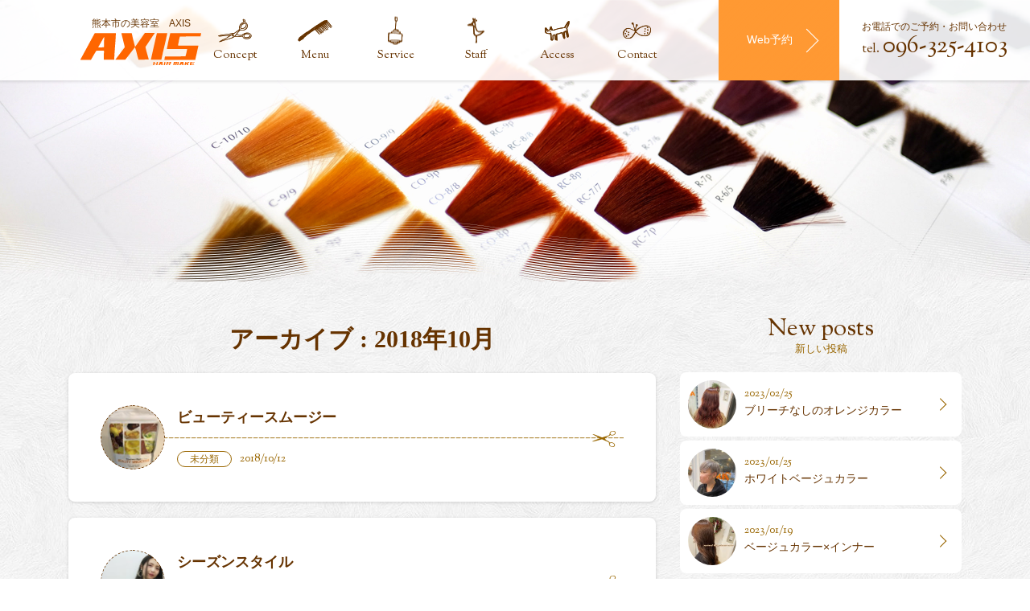

--- FILE ---
content_type: text/html; charset=UTF-8
request_url: https://axis-happymaker.com/blog/date/2018/10/
body_size: 9243
content:
<!DOCTYPE html>
<html class="pc  no-js" lang="ja" prefix="og: http://ogp.me/ns#" data-view="public" data-page="blog-archive" data-type="single" data-root="/" data-assets="/_package/assets/">
<head>
  <meta charset="utf-8">
  <meta http-equiv="X-UA-Compatible" content="IE=edge">
  <meta name="viewport" content="width=device-width, initial-scale=1">
  <title>2018年10月｜ブログ｜AXIS HAIR MAKE</title>
  <meta name="format-detection" content="telephone=no">
  <meta property="og:locale" content="ja_JP">
  <meta property="og:title" content="2018年10月｜ブログ｜AXIS HAIR MAKE">
  <meta property="og:type" content="blog">
  <meta property="og:url" content="https://axis-happymaker.com/blog/date/2018/10/">
  <meta property="og:image" content="https://axis-happymaker.com/_package/assets/images/outside/og-image.jpg">
  <meta property="og:site_name" content="AXIS HAIR MAKE">
  <meta name="twitter:card" content="summary_large_image">
  <meta name="twitter:title" content="2018年10月｜ブログ｜AXIS HAIR MAKE">
  <meta name="twitter:site" content="AXIS HAIR MAKE">
  <meta name="twitter:url" content="https://axis-happymaker.com/blog/date/2018/10/">
  <meta name="twitter:image:src" content="https://axis-happymaker.com/_package/assets/images/outside/og-image.jpg">
  <meta name="apple-mobile-web-app-title" content="AXIS HAIR MAKE">
  <meta name="application-name" content="AXIS HAIR MAKE">
  <link rel="alternate" type="application/rss+xml" href="https://axis-happymaker.com/feed">
  <link rel="shortcut icon" href="https://axis-happymaker.com/favicon.ico?20161222">
  <link rel="icon" href="https://axis-happymaker.com/favicon.ico?20161222">
  <link rel="apple-touch-icon-precomposed" href="https://axis-happymaker.com/_package/assets/images/outside/apple-touch-icon.png?20161222">
  <link rel="stylesheet" href="//axis-happymaker.com/_package/assets/css/style.min.css?1592210868">
  <!-- BEGIN : 2022-08-04 -->
  <link rel="stylesheet" href="/_package/assets/css/add_2022.css?v3">
  <!-- END : 2022-08-04 -->
  <script>(function() { var $html = document.documentElement; $html.className = $html.className.replace(/\bno[-_]?js\b/ig, '') + ' js ef'; })();</script>
  <script src="//ajax.googleapis.com/ajax/libs/webfont/1.6.16/webfont.js"></script>
  <script>window.WebFont || document.write( '<script src="/_package/assets/js/libs/webfont.1.6.16.min.js"><\/script>' );</script>
  <script>
    WebFont.load({
      google: {
        families: ['Sorts+Mill+Goudy:400']
      },
      timeout: 2000,
    });
  </script>
  <script src="https://cdnjs.cloudflare.com/ajax/libs/font-awesome/5.12.1/js/all.min.js" integrity="sha256-MAgcygDRahs+F/Nk5Vz387whB4kSK9NXlDN3w58LLq0=" crossorigin="anonymous"></script>
    <!-- Google Tag Manager -->
  <script>(function(w,d,s,l,i){w[l]=w[l]||[];w[l].push({'gtm.start':
  new Date().getTime(),event:'gtm.js'});var f=d.getElementsByTagName(s)[0],
  j=d.createElement(s),dl=l!='dataLayer'?'&l='+l:'';j.async=true;j.src=
  'https://www.googletagmanager.com/gtm.js?id='+i+dl;f.parentNode.insertBefore(j,f);
  })(window,document,'script','dataLayer','GTM-M3LPH73');</script>
  <!-- End Google Tag Manager -->

  

  <link rel='dns-prefetch' href='//s.w.org' />
		<script type="text/javascript">
			window._wpemojiSettings = {"baseUrl":"https:\/\/s.w.org\/images\/core\/emoji\/2.4\/72x72\/","ext":".png","svgUrl":"https:\/\/s.w.org\/images\/core\/emoji\/2.4\/svg\/","svgExt":".svg","source":{"concatemoji":"https:\/\/axis-happymaker.com\/hpAdminWp\/wp-includes\/js\/wp-emoji-release.min.js?ver=4.9.6"}};
			!function(a,b,c){function d(a,b){var c=String.fromCharCode;l.clearRect(0,0,k.width,k.height),l.fillText(c.apply(this,a),0,0);var d=k.toDataURL();l.clearRect(0,0,k.width,k.height),l.fillText(c.apply(this,b),0,0);var e=k.toDataURL();return d===e}function e(a){var b;if(!l||!l.fillText)return!1;switch(l.textBaseline="top",l.font="600 32px Arial",a){case"flag":return!(b=d([55356,56826,55356,56819],[55356,56826,8203,55356,56819]))&&(b=d([55356,57332,56128,56423,56128,56418,56128,56421,56128,56430,56128,56423,56128,56447],[55356,57332,8203,56128,56423,8203,56128,56418,8203,56128,56421,8203,56128,56430,8203,56128,56423,8203,56128,56447]),!b);case"emoji":return b=d([55357,56692,8205,9792,65039],[55357,56692,8203,9792,65039]),!b}return!1}function f(a){var c=b.createElement("script");c.src=a,c.defer=c.type="text/javascript",b.getElementsByTagName("head")[0].appendChild(c)}var g,h,i,j,k=b.createElement("canvas"),l=k.getContext&&k.getContext("2d");for(j=Array("flag","emoji"),c.supports={everything:!0,everythingExceptFlag:!0},i=0;i<j.length;i++)c.supports[j[i]]=e(j[i]),c.supports.everything=c.supports.everything&&c.supports[j[i]],"flag"!==j[i]&&(c.supports.everythingExceptFlag=c.supports.everythingExceptFlag&&c.supports[j[i]]);c.supports.everythingExceptFlag=c.supports.everythingExceptFlag&&!c.supports.flag,c.DOMReady=!1,c.readyCallback=function(){c.DOMReady=!0},c.supports.everything||(h=function(){c.readyCallback()},b.addEventListener?(b.addEventListener("DOMContentLoaded",h,!1),a.addEventListener("load",h,!1)):(a.attachEvent("onload",h),b.attachEvent("onreadystatechange",function(){"complete"===b.readyState&&c.readyCallback()})),g=c.source||{},g.concatemoji?f(g.concatemoji):g.wpemoji&&g.twemoji&&(f(g.twemoji),f(g.wpemoji)))}(window,document,window._wpemojiSettings);
		</script>
		<style type="text/css">
img.wp-smiley,
img.emoji {
	display: inline !important;
	border: none !important;
	box-shadow: none !important;
	height: 1em !important;
	width: 1em !important;
	margin: 0 .07em !important;
	vertical-align: -0.1em !important;
	background: none !important;
	padding: 0 !important;
}
</style>
<script type='text/javascript' src='https://axis-happymaker.com/hpAdminWp/wp-includes/js/jquery/jquery.js?ver=1.12.4'></script>
<script type='text/javascript' src='https://axis-happymaker.com/hpAdminWp/wp-includes/js/jquery/jquery-migrate.min.js?ver=1.4.1'></script>
<script type='text/javascript'>
/* <![CDATA[ */
var bizcalOptions = {"holiday_title":"\u5b9a\u4f11\u65e5","mon":"on","temp_holidays":"2019-05-21","temp_weekdays":"","eventday_title":"","eventday_url":"","eventdays":"","month_limit":"\u5236\u9650\u306a\u3057","nextmonthlimit":"12","prevmonthlimit":"12","plugindir":"https:\/\/axis-happymaker.com\/hpAdminWp\/wp-content\/plugins\/biz-calendar\/","national_holiday":""};
/* ]]> */
</script>
<script type='text/javascript' src='https://axis-happymaker.com/hpAdminWp/wp-content/plugins/biz-calendar/calendar.js?ver=2.2.0'></script>
<link rel='https://api.w.org/' href='https://axis-happymaker.com/wp-json/' />
<link rel="EditURI" type="application/rsd+xml" title="RSD" href="https://axis-happymaker.com/hpAdminWp/xmlrpc.php?rsd" />
<link rel="wlwmanifest" type="application/wlwmanifest+xml" href="https://axis-happymaker.com/hpAdminWp/wp-includes/wlwmanifest.xml" /> 

</head>
<body itemscope="itemscope" itemtype="http://schema.org/WebPage">
<!-- Google Tag Manager (noscript) -->
<noscript><iframe src="https://www.googletagmanager.com/ns.html?id=GTM-M3LPH73"
height="0" width="0" style="display:none;visibility:hidden"></iframe></noscript>
<!-- End Google Tag Manager (noscript) -->

<input class="l-state" id="state-drawer" type="checkbox">

<div class="l-loading">
  <div class="l-loading__bg"></div>
  <div class="l-loading__self"></div>
</div>

<header class="l-header" itemscope="itemscope" itemtype="http://schema.org/WPHeader" data-fix>
  <div class="l-header__style">
    <div class="l-header__top">
      <div class="l-header__topInner">
        <div class="l-header__logo l-header__logo-wrap">
          <a class="p-logo  p-logo--header  u-fade" href="/" itemprop="url" gtm-ac="Header" gtm-fe="logo">
                        <div class="p-logo__self" itemprop="name">
              <span class="p-logo__text">熊本市の美容室　AXIS</span>
              <img class="p-logo__image"
                      alt="熊本市の美容室｜AXIS HAIR MAKE"
                      src="/_package/assets/svg/logo.svg"
                itemprop="image">
            </div>
          </a>
        </div><!-- /.l-header__logo -->
      </div><!-- /.l-header__topInner -->
    </div><!-- /.l-header__top -->
  </div><!-- /.l-header__style -->

  <div class="l-header__trigger">
    <a class="l-header__instagram no-barba" href="/recruit" gtm-ac="Header" gtm-fe="recruit">
    <svg class="svg-inline--fa fa-calendar-check fa-w-14" xmlns="http://www.w3.org/2000/svg" viewBox="0 0 512 512"><path d="M256 288c79.53 0 144-64.47 144-144s-64.47-144-144-144c-79.52 0-144 64.47-144 144S176.5 288 256 288zM351.1 320H160c-88.36 0-160 71.63-160 160c0 17.67 14.33 32 31.1 32H480c17.67 0 31.1-14.33 31.1-32C512 391.6 440.4 320 351.1 320z"/></svg>
      <span class="l-header__instagramText">採用情報</span>
    </a>
    <a class="l-header__instagram" href="https://beauty.hotpepper.jp/slnH000256310/" target="blank" rel="noopener" gtm-ac="Header" gtm-fe="yoyaku">
      <i class="far fa-calendar-check"></i>
      <span class="l-header__instagramText">Web予約</span>
    </a>
    <a class="l-header__instagram" href="tel:096-325-4103" target="blank" rel="noopener" gtm-ac="Header" gtm-fe="tel">
      <i class="fa  fa-phone-square" aria-hidden="true"></i>
      <span class="l-header__instagramText">電話</span>
    </a>
    <label class="p-trigger" for="state-drawer">
      <span class="p-trigger__self">
        <span class="p-trigger__icon">
          <span class="p-trigger__iconTop"></span>
          <span class="p-trigger__iconMiddle"></span>
          <span class="p-trigger__iconBottom"></span>
        </span>
        <span class="p-trigger__text">MENU</span>
      </span>
    </label>
  </div><!-- /.l-header__trigger -->

  <div class="l-header__drawer" data-for="state-drawer">
    <div class="l-header__drawerInner">
      <div class="l-header__nav">
        <div class="l-header__navInner">
          <nav class="p-gnav" itemscope="itemscope" itemtype="http://schema.org/SiteNavigationElement">
            <h2 class="p-gnav__caption">グローバルナビゲーション</h2>
            <ul class="js-find-current-page  p-gnav__list" id="js-gnav">
              <li class="p-gnav__listCol">
                <a class="p-gnav__item" href="/concept" itemprop="url" gtm-ac="Menu" gtm-fe="concept">
                  <span class="p-gnav__itemInner">
                    <span class="p-gnav__itemIcon  p-gnav__itemIcon--scissors"></span>
                    <span class="p-gnav__itemName" itemprop="name">Concept</span>
                  </span>
                </a>
              </li>
              <li class="p-gnav__listCol">
                                <a class="p-gnav__item" href="/menu" itemprop="url" gtm-ac="Menu" gtm-fe="menu">
                  <span class="p-gnav__itemInner">
                    <span class="p-gnav__itemIcon  p-gnav__itemIcon--comb"></span>
                    <span class="p-gnav__itemName" itemprop="name">Menu</span>
                  </span>
                </a>
                              </li>
              <li class="p-gnav__listCol">
                <div class="p-gnav__family">
                  <a class="p-gnav__item" href="/service" itemprop="url" gtm-ac="Menu" gtm-fe="service">
                    <span class="p-gnav__itemInner">
                      <span class="p-gnav__itemIcon  p-gnav__itemIcon--lighting"></span>
                      <span class="p-gnav__itemName" itemprop="name">Service</span>
                    </span>
                  </a>
                  <div class="p-gnav__children">
                    <ul class="js-find-current-page  p-gnav__childrenList">
                      <li class="p-gnav__childrenListCol">
                        <a class="p-gnav__childrenItem" href="/lp2025/" target="_blank" rel="noopener noreferrer" data-href="/service">
                          <span class="p-gnav__childrenItemJa">水素カラー</span>
                          <span class="p-gnav__childrenItemEn">Hydrogen Hair Color</span>
                        </a>
                      </li>
                      <li class="p-gnav__childrenListCol">
                        <a class="p-gnav__childrenItem" href="/service/hair-color.php" data-href="/service">
                          <span class="p-gnav__childrenItemJa">ヘアカラー</span>
                          <span class="p-gnav__childrenItemEn">Hair Color</span>
                        </a>
                      </li>
                      <li class="p-gnav__childrenListCol">
                        <a class="p-gnav__childrenItem" href="/service/hair-growth-spa.php">
                          <span class="p-gnav__childrenItemJa">エイジングヘアケアグローススパ</span>
                          <span class="p-gnav__childrenItemEn">Aging hair care Growth Spa</span>
                        </a>
                      </li>
                    </ul>
                  </div>
                </div>
              </li>
              <li class="p-gnav__listCol">
                <a class="p-gnav__item" href="/stylist" itemprop="url" gtm-ac="Menu" gtm-fe="staff">
                  <span class="p-gnav__itemInner">
                    <span class="p-gnav__itemIcon  p-gnav__itemIcon--bird"></span>
                    <span class="p-gnav__itemName" itemprop="name">Staff</span>
                  </span>
                </a>
              </li>
              <li class="p-gnav__listCol">
                <a class="p-gnav__item" href="/access" itemprop="url" gtm-ac="Menu" gtm-fe="access">
                  <span class="p-gnav__itemInner">
                    <span class="p-gnav__itemIcon  p-gnav__itemIcon--cat"></span>
                    <span class="p-gnav__itemName" itemprop="name">Access</span>
                  </span>
                </a>
              </li>
              <li class="p-gnav__listCol">
                <a class="p-gnav__item" href="/contact" itemprop="url" gtm-ac="Menu" gtm-fe="contact">
                  <span class="p-gnav__itemInner">
                    <span class="p-gnav__itemIcon  p-gnav__itemIcon--butterfly"></span>
                    <span class="p-gnav__itemName" itemprop="name">Contact</span>
                  </span>
                </a>
              </li>
              <!-- <li class="p-gnav__listCol">
                <a class="p-gnav__item p-gnav__listCol--recruit no-barba" href="/recruit" itemprop="url" gtm-ac="Menu" gtm-fe="recruit">
                  <span class="p-gnav__itemInner">
                    <span class="p-gnav__itemIcon  p-gnav__itemIcon--coffee"></span>
                    <span class="p-gnav__itemName" itemprop="name">Recruit</span>
                  </span>
                </a>
              </li> -->
              <li class="p-gnav__listCol  p-gnav__listCol--sp">
                <a class="p-gnav__item" href="/service/hair-color.php" data-href="/service" itemprop="url" gtm-ac="Menu" gtm-fe="hair-color">
                  <span class="p-gnav__itemInner">
                    <span class="p-gnav__itemIcon  p-gnav__itemIcon--hair-color"></span>
                    <span class="p-gnav__itemName" itemprop="name">Hair Color</span>
                  </span>
                </a>
              </li>
              <li class="p-gnav__listCol  p-gnav__listCol--sp">
                <a class="p-gnav__item" href="/service/hair-growth-spa.php" itemprop="url" gtm-ac="hair-growth-spa" gtm-fe="contact">
                  <span class="p-gnav__itemInner">
                    <span class="p-gnav__itemIcon  p-gnav__itemIcon--hair-growth-spa"></span>
                    <span class="p-gnav__itemName" itemprop="name">Hair growth spa</span>
                  </span>
                </a>
              </li>
            </ul>
          </nav>
        </div><!-- /.l-header__navInner -->
      </div><!-- /.l-header__nav -->
      <div class="l-header__element  l-header__reservation">
        <a class="p-reservation  p-reservation--header" href="https://beauty.hotpepper.jp/slnH000256310/" target="_blank" rel="noopener" gtm-ac="Menu" gtm-fe="yoyaku">
          <span class="p-reservation__self">Web予約</span>
        </a>
              </div><!-- /.l-header__reservation -->
      <div class="l-header__element  l-header__tel">
        <div class="p-tel  p-tel--header">
          <p class="p-tel__caption">お電話でのご予約・お問い合わせ</p>
          <p class="p-tel__number">
            <a class="p-tel__numberLink" href="tel:096-325-4103" gtm-ac="Menu" gtm-fe="tel">
              <span class="p-tel__numberCaption">tel.</span>
              <span class="p-tel__numberSelf">096-325-4103</span>
            </a>
          </p>
        </div>
      </div><!-- /.l-header__tel -->
      <div class="l-header__element  c-container  u-over-lg-n  u-mb  u-textcenter">
        <div class="u-ib  u-top">
          <dl class="p-dl2">
            <dt class="p-dl2__term">【営業時間】</dt>
            <dd class="p-dl2__definition  u-textleft"><span class="c-phrase">9:30～18:30</span>　<br class="u-over-sm-n"><span class="c-phrase">土曜日のみ 9:30～19:00</span></dd>
          </dl>
          <dl class="p-dl2">
            <dt class="p-dl2__term">【店休日】</dt>
            <dd class="p-dl2__definition">毎週月曜・第3火曜日</dd>
          </dl>
        </div>
      </div>

      
    </div><!-- /.l-header__drawerInner -->
  </div><!-- /.l-header__drawer -->
</header><!-- /.l-header -->

<div class="l-wrapper">

  <noscript>
    <div class="l-nojs">
      <div class="l-nojs__inner">
        <p>JavaScript を有効にしてご利用ください。</p>
      </div>
    </div><!-- /.l-nojs -->
  </noscript>

  <div class="l-content" id="barba-wrapper">
    <div class="l-content__inner  barba-container">

      
    <div class="p-detailhero" style="background-image: url('/_package/assets/images/detailhero/blog-bg@2x.jpg');">
    </div>
  
          <script type="application/ld+json">
            {
              "@context": "http://schema.org",
              "@type": "BreadcrumbList",
              "itemListElement":
              [
                {
                  "@type": "ListItem",
                  "position": 1,
                  "item":
                    {
                      "@id": "https://axis-happymaker.com/",
                      "name": "ホーム"
                    }
                }
                
                , {
                  "@type": "ListItem",
                  "position": 2,
                  "item":
                    {
                      "@id": "https://axis-happymaker.com/blog/",
                      "name": "ブログ"
                    }
                }
        
                , {
                  "@type": "ListItem",
                  "position": 3,
                  "item":
                    {
                      "@id": "https://axis-happymaker.com/blog/date/2018/10/",
                      "name": "2018年10月"
                    }
                }
        
              ]
            }
          </script>
        
      <div class="l-area  l-area--sub">
        <div class="l-area__inner">

          <div class="l-area__main">
            <main class="l-main" itemprop="mainContentOfPage" itemscope="itemscope" itemtype="http://schema.org/WebPageElement">

<!-- End header.php -->

      <h1 class="p-caption  p-ex-blog-headline" itemprop="headline">
           <span class="c-phrase  u-pre">アーカイブ : </span><!--
        --><span class="c-phrase">2018年10月</span>
      </h1>
    
    <article class="p-article  p-article--blog">
      <div class="p-article__header">
        <header class="p-heading2">
          <h2 class="p-heading2__title"><a href="https://axis-happymaker.com/blog/804/">ビューティースムージー</a></h2>
        </header>
        <div class="p-article__info">
          <div class="p-article__infoInner">
            <div class="p-article__infoCat">
              <ul class="c-grid  c-grid--x  c-grid--y  u-0">
                <li class="c-col"><a class="p-tag" href="https://axis-happymaker.com/blog/category/%e6%9c%aa%e5%88%86%e9%a1%9e/" data-cat="1">未分類</a></li>
              </ul>
            </div>
            <div class="p-article__infoDate"><time class="p-article__date" datetime="2018-10-12T00:00:00+09:00">2018/10/12</time></div>
          </div>
        </div>
      </div>
      <div class="p-article__image">
        <a href="https://axis-happymaker.com/blog/804/">
          <figure>
            <img alt="" src="https://axis-happymaker.com/hpAdminWp/wp-content/uploads/2018/10/93A84646-1824-49F9-9AB1-C4E1162A95AB-161x161.jpeg">
          </figure>
        </a>
      </div>
    </article>
  
    <article class="p-article  p-article--blog">
      <div class="p-article__header">
        <header class="p-heading2">
          <h2 class="p-heading2__title"><a href="https://axis-happymaker.com/blog/799/">シーズンスタイル</a></h2>
        </header>
        <div class="p-article__info">
          <div class="p-article__infoInner">
            <div class="p-article__infoCat">
              <ul class="c-grid  c-grid--x  c-grid--y  u-0">
                <li class="c-col"><a class="p-tag" href="https://axis-happymaker.com/blog/category/%e6%9c%aa%e5%88%86%e9%a1%9e/" data-cat="1">未分類</a></li>
              </ul>
            </div>
            <div class="p-article__infoDate"><time class="p-article__date" datetime="2018-10-04T00:00:00+09:00">2018/10/04</time></div>
          </div>
        </div>
      </div>
      <div class="p-article__image">
        <a href="https://axis-happymaker.com/blog/799/">
          <figure>
            <img alt="" src="https://axis-happymaker.com/hpAdminWp/wp-content/uploads/2018/10/B54816AB-8CE8-4199-88FF-F12F3E569816-161x161.jpeg">
          </figure>
        </a>
      </div>
    </article>
  
    <article class="p-article  p-article--blog">
      <div class="p-article__header">
        <header class="p-heading2">
          <h2 class="p-heading2__title"><a href="https://axis-happymaker.com/blog/794/">平成最後の秋は『まつ育』で決まり☆</a></h2>
        </header>
        <div class="p-article__info">
          <div class="p-article__infoInner">
            <div class="p-article__infoCat">
              <ul class="c-grid  c-grid--x  c-grid--y  u-0">
                <li class="c-col"><a class="p-tag" href="https://axis-happymaker.com/blog/category/%e6%9c%aa%e5%88%86%e9%a1%9e/" data-cat="1">未分類</a></li>
              </ul>
            </div>
            <div class="p-article__infoDate"><time class="p-article__date" datetime="2018-10-03T00:00:00+09:00">2018/10/03</time></div>
          </div>
        </div>
      </div>
      <div class="p-article__image">
        <a href="https://axis-happymaker.com/blog/794/">
          <figure>
            <img alt="" src="https://axis-happymaker.com/hpAdminWp/wp-content/uploads/2018/10/4064560fbd2f8f6ae7723a0a4e77eab8-161x161.jpg">
          </figure>
        </a>
      </div>
    </article>
  
<!-- Begin footer.php -->

            </main>
          </div>

                    <div class="l-area__sub">
            <div class="l-sub">
              
  <aside class="p-section  p-section--sub">
    <div class="p-heading3">
      <h3 class="p-heading3__title">
        <span class="p-heading3__self">New posts</span>
        <span class="p-heading3__sub">新しい投稿</span>
      </h3>
    </div>
    <ul class="js-find-current-page  p-articlesub">
      <li class="p-articlesub__col" itemscope="itemscope" itemtype="https://schema.org/Blog">
                           <a class="p-articlesub__item" href="https://axis-happymaker.com/blog/2237/" itemprop="url" gtm-ac="Body" gtm-fe="newlist">
                             <figure class="p-articlesub__thumb">
                               <img alt="" src="https://axis-happymaker.com/hpAdminWp/wp-content/uploads/2023/02/EE8BD820-34B6-47A8-BB42-7D2750AE02B7-161x161.jpeg" itemprop="image">
                             </figure>
                             <div class="p-articlesub__content">
                               
                               <time class="p-date" datetime="2023-02-25T00:00:00+09:00" itemprop="datePublished">2023/02/25</time>
                               <p class="p-articlesub__title" itemprop="name">ブリーチなしのオレンジカラー</p>
                             </div>
                           </a>
                         </li><li class="p-articlesub__col" itemscope="itemscope" itemtype="https://schema.org/Blog">
                           <a class="p-articlesub__item" href="https://axis-happymaker.com/blog/2233/" itemprop="url" gtm-ac="Body" gtm-fe="newlist">
                             <figure class="p-articlesub__thumb">
                               <img alt="" src="https://axis-happymaker.com/hpAdminWp/wp-content/uploads/2023/01/E4EC2057-0DC6-41B4-8E2A-96CEC4E10880-161x161.jpeg" itemprop="image">
                             </figure>
                             <div class="p-articlesub__content">
                               
                               <time class="p-date" datetime="2023-01-25T00:00:00+09:00" itemprop="datePublished">2023/01/25</time>
                               <p class="p-articlesub__title" itemprop="name">ホワイトベージュカラー</p>
                             </div>
                           </a>
                         </li><li class="p-articlesub__col" itemscope="itemscope" itemtype="https://schema.org/Blog">
                           <a class="p-articlesub__item" href="https://axis-happymaker.com/blog/2231/" itemprop="url" gtm-ac="Body" gtm-fe="newlist">
                             <figure class="p-articlesub__thumb">
                               <img alt="" src="https://axis-happymaker.com/hpAdminWp/wp-content/uploads/2023/01/1FB3E0CB-AA9B-4DC8-8B5C-56791C4BB7AF-161x161.jpeg" itemprop="image">
                             </figure>
                             <div class="p-articlesub__content">
                               
                               <time class="p-date" datetime="2023-01-19T00:00:00+09:00" itemprop="datePublished">2023/01/19</time>
                               <p class="p-articlesub__title" itemprop="name">ベージュカラー×インナー</p>
                             </div>
                           </a>
                         </li>
    </ul>
  </aside>

  <aside class="p-section  p-section--sub">
    <div class="p-heading3">
      <h3 class="p-heading3__title">
        <span class="p-heading3__self">Category</span>
        <span class="p-heading3__sub">カテゴリー</span>
      </h3>
    </div>
    <ul class="js-find-current-page  p-articlesub">	<li class="p-articlesub__col  cat-item cat-item-1"><a class="p-articlesub__item" href="https://axis-happymaker.com/blog/category/%e6%9c%aa%e5%88%86%e9%a1%9e/"><p class="p-articlesub__title">未分類<span class="p-articlesub__count">(222)</span></p></a>
</li>
	<li class="p-articlesub__col  cat-item cat-item-2"><a class="p-articlesub__item" href="https://axis-happymaker.com/blog/category/%e3%81%8a%e7%9f%a5%e3%82%89%e3%81%9b/"><p class="p-articlesub__title">お知らせ<span class="p-articlesub__count">(87)</span></p></a>
</li>
	<li class="p-articlesub__col  cat-item cat-item-8"><a class="p-articlesub__item" href="https://axis-happymaker.com/blog/category/haircolor/"><p class="p-articlesub__title">ヘアカラー<span class="p-articlesub__count">(90)</span></p></a>
</li>
	<li class="p-articlesub__col  cat-item cat-item-9"><a class="p-articlesub__item" href="https://axis-happymaker.com/blog/category/straightperma/"><p class="p-articlesub__title">ストレートパーマ<span class="p-articlesub__count">(23)</span></p></a>
</li>
	<li class="p-articlesub__col  cat-item cat-item-10"><a class="p-articlesub__item" href="https://axis-happymaker.com/blog/category/headspa/"><p class="p-articlesub__title">ヘッドスパ<span class="p-articlesub__count">(1)</span></p></a>
</li>

    </ul>
  </aside>

  <aside class="p-section  p-section--sub">
    <div class="p-heading3">
      <h3 class="p-heading3__title">
        <span class="p-heading3__self">Archive</span>
        <span class="p-heading3__sub">過去の投稿</span>
      </h3>
    </div>
    <ul class="js-find-current-page  p-articlesub">	<li class="p-articlesub__col"><a class="p-articlesub__item" href="https://axis-happymaker.com/blog/date/2023/02/"><p class="p-articlesub__title">2023年2月<span class="p-articlesub__count">(1)</span></p></a></li>
	<li class="p-articlesub__col"><a class="p-articlesub__item" href="https://axis-happymaker.com/blog/date/2023/01/"><p class="p-articlesub__title">2023年1月<span class="p-articlesub__count">(3)</span></p></a></li>
	<li class="p-articlesub__col"><a class="p-articlesub__item" href="https://axis-happymaker.com/blog/date/2022/12/"><p class="p-articlesub__title">2022年12月<span class="p-articlesub__count">(3)</span></p></a></li>
	<li class="p-articlesub__col"><a class="p-articlesub__item" href="https://axis-happymaker.com/blog/date/2022/11/"><p class="p-articlesub__title">2022年11月<span class="p-articlesub__count">(5)</span></p></a></li>
	<li class="p-articlesub__col"><a class="p-articlesub__item" href="https://axis-happymaker.com/blog/date/2022/10/"><p class="p-articlesub__title">2022年10月<span class="p-articlesub__count">(3)</span></p></a></li>
	<li class="p-articlesub__col"><a class="p-articlesub__item" href="https://axis-happymaker.com/blog/date/2022/04/"><p class="p-articlesub__title">2022年4月<span class="p-articlesub__count">(3)</span></p></a></li>
	<li class="p-articlesub__col"><a class="p-articlesub__item" href="https://axis-happymaker.com/blog/date/2022/03/"><p class="p-articlesub__title">2022年3月<span class="p-articlesub__count">(4)</span></p></a></li>
	<li class="p-articlesub__col"><a class="p-articlesub__item" href="https://axis-happymaker.com/blog/date/2022/02/"><p class="p-articlesub__title">2022年2月<span class="p-articlesub__count">(15)</span></p></a></li>
	<li class="p-articlesub__col"><a class="p-articlesub__item" href="https://axis-happymaker.com/blog/date/2022/01/"><p class="p-articlesub__title">2022年1月<span class="p-articlesub__count">(13)</span></p></a></li>
	<li class="p-articlesub__col"><a class="p-articlesub__item" href="https://axis-happymaker.com/blog/date/2021/12/"><p class="p-articlesub__title">2021年12月<span class="p-articlesub__count">(18)</span></p></a></li>
	<li class="p-articlesub__col"><a class="p-articlesub__item" href="https://axis-happymaker.com/blog/date/2021/11/"><p class="p-articlesub__title">2021年11月<span class="p-articlesub__count">(22)</span></p></a></li>
	<li class="p-articlesub__col"><a class="p-articlesub__item" href="https://axis-happymaker.com/blog/date/2021/10/"><p class="p-articlesub__title">2021年10月<span class="p-articlesub__count">(19)</span></p></a></li>
	<li class="p-articlesub__col"><a class="p-articlesub__item" href="https://axis-happymaker.com/blog/date/2021/09/"><p class="p-articlesub__title">2021年9月<span class="p-articlesub__count">(24)</span></p></a></li>
	<li class="p-articlesub__col"><a class="p-articlesub__item" href="https://axis-happymaker.com/blog/date/2021/08/"><p class="p-articlesub__title">2021年8月<span class="p-articlesub__count">(10)</span></p></a></li>
	<li class="p-articlesub__col"><a class="p-articlesub__item" href="https://axis-happymaker.com/blog/date/2021/07/"><p class="p-articlesub__title">2021年7月<span class="p-articlesub__count">(3)</span></p></a></li>
	<li class="p-articlesub__col"><a class="p-articlesub__item" href="https://axis-happymaker.com/blog/date/2021/06/"><p class="p-articlesub__title">2021年6月<span class="p-articlesub__count">(6)</span></p></a></li>
	<li class="p-articlesub__col"><a class="p-articlesub__item" href="https://axis-happymaker.com/blog/date/2021/05/"><p class="p-articlesub__title">2021年5月<span class="p-articlesub__count">(6)</span></p></a></li>
	<li class="p-articlesub__col"><a class="p-articlesub__item" href="https://axis-happymaker.com/blog/date/2021/04/"><p class="p-articlesub__title">2021年4月<span class="p-articlesub__count">(5)</span></p></a></li>
	<li class="p-articlesub__col"><a class="p-articlesub__item" href="https://axis-happymaker.com/blog/date/2021/03/"><p class="p-articlesub__title">2021年3月<span class="p-articlesub__count">(1)</span></p></a></li>
	<li class="p-articlesub__col"><a class="p-articlesub__item" href="https://axis-happymaker.com/blog/date/2021/02/"><p class="p-articlesub__title">2021年2月<span class="p-articlesub__count">(4)</span></p></a></li>
	<li class="p-articlesub__col"><a class="p-articlesub__item" href="https://axis-happymaker.com/blog/date/2021/01/"><p class="p-articlesub__title">2021年1月<span class="p-articlesub__count">(2)</span></p></a></li>
	<li class="p-articlesub__col"><a class="p-articlesub__item" href="https://axis-happymaker.com/blog/date/2020/12/"><p class="p-articlesub__title">2020年12月<span class="p-articlesub__count">(3)</span></p></a></li>
	<li class="p-articlesub__col"><a class="p-articlesub__item" href="https://axis-happymaker.com/blog/date/2020/11/"><p class="p-articlesub__title">2020年11月<span class="p-articlesub__count">(3)</span></p></a></li>
	<li class="p-articlesub__col"><a class="p-articlesub__item" href="https://axis-happymaker.com/blog/date/2020/10/"><p class="p-articlesub__title">2020年10月<span class="p-articlesub__count">(6)</span></p></a></li>
	<li class="p-articlesub__col"><a class="p-articlesub__item" href="https://axis-happymaker.com/blog/date/2020/09/"><p class="p-articlesub__title">2020年9月<span class="p-articlesub__count">(5)</span></p></a></li>
	<li class="p-articlesub__col"><a class="p-articlesub__item" href="https://axis-happymaker.com/blog/date/2020/08/"><p class="p-articlesub__title">2020年8月<span class="p-articlesub__count">(3)</span></p></a></li>
	<li class="p-articlesub__col"><a class="p-articlesub__item" href="https://axis-happymaker.com/blog/date/2020/07/"><p class="p-articlesub__title">2020年7月<span class="p-articlesub__count">(8)</span></p></a></li>
	<li class="p-articlesub__col"><a class="p-articlesub__item" href="https://axis-happymaker.com/blog/date/2020/06/"><p class="p-articlesub__title">2020年6月<span class="p-articlesub__count">(3)</span></p></a></li>
	<li class="p-articlesub__col"><a class="p-articlesub__item" href="https://axis-happymaker.com/blog/date/2020/05/"><p class="p-articlesub__title">2020年5月<span class="p-articlesub__count">(1)</span></p></a></li>
	<li class="p-articlesub__col"><a class="p-articlesub__item" href="https://axis-happymaker.com/blog/date/2020/04/"><p class="p-articlesub__title">2020年4月<span class="p-articlesub__count">(3)</span></p></a></li>
	<li class="p-articlesub__col"><a class="p-articlesub__item" href="https://axis-happymaker.com/blog/date/2020/03/"><p class="p-articlesub__title">2020年3月<span class="p-articlesub__count">(3)</span></p></a></li>
	<li class="p-articlesub__col"><a class="p-articlesub__item" href="https://axis-happymaker.com/blog/date/2020/02/"><p class="p-articlesub__title">2020年2月<span class="p-articlesub__count">(12)</span></p></a></li>
	<li class="p-articlesub__col"><a class="p-articlesub__item" href="https://axis-happymaker.com/blog/date/2020/01/"><p class="p-articlesub__title">2020年1月<span class="p-articlesub__count">(5)</span></p></a></li>
	<li class="p-articlesub__col"><a class="p-articlesub__item" href="https://axis-happymaker.com/blog/date/2019/12/"><p class="p-articlesub__title">2019年12月<span class="p-articlesub__count">(3)</span></p></a></li>
	<li class="p-articlesub__col"><a class="p-articlesub__item" href="https://axis-happymaker.com/blog/date/2019/11/"><p class="p-articlesub__title">2019年11月<span class="p-articlesub__count">(6)</span></p></a></li>
	<li class="p-articlesub__col"><a class="p-articlesub__item" href="https://axis-happymaker.com/blog/date/2019/10/"><p class="p-articlesub__title">2019年10月<span class="p-articlesub__count">(8)</span></p></a></li>
	<li class="p-articlesub__col"><a class="p-articlesub__item" href="https://axis-happymaker.com/blog/date/2019/09/"><p class="p-articlesub__title">2019年9月<span class="p-articlesub__count">(6)</span></p></a></li>
	<li class="p-articlesub__col"><a class="p-articlesub__item" href="https://axis-happymaker.com/blog/date/2019/08/"><p class="p-articlesub__title">2019年8月<span class="p-articlesub__count">(1)</span></p></a></li>
	<li class="p-articlesub__col"><a class="p-articlesub__item" href="https://axis-happymaker.com/blog/date/2019/07/"><p class="p-articlesub__title">2019年7月<span class="p-articlesub__count">(10)</span></p></a></li>
	<li class="p-articlesub__col"><a class="p-articlesub__item" href="https://axis-happymaker.com/blog/date/2019/06/"><p class="p-articlesub__title">2019年6月<span class="p-articlesub__count">(4)</span></p></a></li>
	<li class="p-articlesub__col"><a class="p-articlesub__item" href="https://axis-happymaker.com/blog/date/2019/05/"><p class="p-articlesub__title">2019年5月<span class="p-articlesub__count">(11)</span></p></a></li>
	<li class="p-articlesub__col"><a class="p-articlesub__item" href="https://axis-happymaker.com/blog/date/2019/04/"><p class="p-articlesub__title">2019年4月<span class="p-articlesub__count">(15)</span></p></a></li>
	<li class="p-articlesub__col"><a class="p-articlesub__item" href="https://axis-happymaker.com/blog/date/2019/03/"><p class="p-articlesub__title">2019年3月<span class="p-articlesub__count">(5)</span></p></a></li>
	<li class="p-articlesub__col"><a class="p-articlesub__item" href="https://axis-happymaker.com/blog/date/2019/02/"><p class="p-articlesub__title">2019年2月<span class="p-articlesub__count">(3)</span></p></a></li>
	<li class="p-articlesub__col"><a class="p-articlesub__item" href="https://axis-happymaker.com/blog/date/2019/01/"><p class="p-articlesub__title">2019年1月<span class="p-articlesub__count">(1)</span></p></a></li>
	<li class="p-articlesub__col"><a class="p-articlesub__item" href="https://axis-happymaker.com/blog/date/2018/12/"><p class="p-articlesub__title">2018年12月<span class="p-articlesub__count">(4)</span></p></a></li>
	<li class="p-articlesub__col"><a class="p-articlesub__item" href="https://axis-happymaker.com/blog/date/2018/11/"><p class="p-articlesub__title">2018年11月<span class="p-articlesub__count">(3)</span></p></a></li>
	<li class="p-articlesub__col"><a class="p-articlesub__item" href="https://axis-happymaker.com/blog/date/2018/10/"><p class="p-articlesub__title">2018年10月<span class="p-articlesub__count">(3)</span></p></a></li>
	<li class="p-articlesub__col"><a class="p-articlesub__item" href="https://axis-happymaker.com/blog/date/2018/09/"><p class="p-articlesub__title">2018年9月<span class="p-articlesub__count">(5)</span></p></a></li>
	<li class="p-articlesub__col"><a class="p-articlesub__item" href="https://axis-happymaker.com/blog/date/2018/08/"><p class="p-articlesub__title">2018年8月<span class="p-articlesub__count">(2)</span></p></a></li>
	<li class="p-articlesub__col"><a class="p-articlesub__item" href="https://axis-happymaker.com/blog/date/2018/07/"><p class="p-articlesub__title">2018年7月<span class="p-articlesub__count">(6)</span></p></a></li>
	<li class="p-articlesub__col"><a class="p-articlesub__item" href="https://axis-happymaker.com/blog/date/2018/06/"><p class="p-articlesub__title">2018年6月<span class="p-articlesub__count">(4)</span></p></a></li>
	<li class="p-articlesub__col"><a class="p-articlesub__item" href="https://axis-happymaker.com/blog/date/2018/04/"><p class="p-articlesub__title">2018年4月<span class="p-articlesub__count">(2)</span></p></a></li>
	<li class="p-articlesub__col"><a class="p-articlesub__item" href="https://axis-happymaker.com/blog/date/2018/03/"><p class="p-articlesub__title">2018年3月<span class="p-articlesub__count">(2)</span></p></a></li>
	<li class="p-articlesub__col"><a class="p-articlesub__item" href="https://axis-happymaker.com/blog/date/2018/02/"><p class="p-articlesub__title">2018年2月<span class="p-articlesub__count">(2)</span></p></a></li>
	<li class="p-articlesub__col"><a class="p-articlesub__item" href="https://axis-happymaker.com/blog/date/2018/01/"><p class="p-articlesub__title">2018年1月<span class="p-articlesub__count">(6)</span></p></a></li>
	<li class="p-articlesub__col"><a class="p-articlesub__item" href="https://axis-happymaker.com/blog/date/2017/12/"><p class="p-articlesub__title">2017年12月<span class="p-articlesub__count">(6)</span></p></a></li>
	<li class="p-articlesub__col"><a class="p-articlesub__item" href="https://axis-happymaker.com/blog/date/2017/11/"><p class="p-articlesub__title">2017年11月<span class="p-articlesub__count">(8)</span></p></a></li>
	<li class="p-articlesub__col"><a class="p-articlesub__item" href="https://axis-happymaker.com/blog/date/2017/10/"><p class="p-articlesub__title">2017年10月<span class="p-articlesub__count">(1)</span></p></a></li>
	<li class="p-articlesub__col"><a class="p-articlesub__item" href="https://axis-happymaker.com/blog/date/2017/09/"><p class="p-articlesub__title">2017年9月<span class="p-articlesub__count">(6)</span></p></a></li>
	<li class="p-articlesub__col"><a class="p-articlesub__item" href="https://axis-happymaker.com/blog/date/2017/08/"><p class="p-articlesub__title">2017年8月<span class="p-articlesub__count">(6)</span></p></a></li>
	<li class="p-articlesub__col"><a class="p-articlesub__item" href="https://axis-happymaker.com/blog/date/2017/07/"><p class="p-articlesub__title">2017年7月<span class="p-articlesub__count">(8)</span></p></a></li>
	<li class="p-articlesub__col"><a class="p-articlesub__item" href="https://axis-happymaker.com/blog/date/2017/06/"><p class="p-articlesub__title">2017年6月<span class="p-articlesub__count">(4)</span></p></a></li>
	<li class="p-articlesub__col"><a class="p-articlesub__item" href="https://axis-happymaker.com/blog/date/2017/05/"><p class="p-articlesub__title">2017年5月<span class="p-articlesub__count">(7)</span></p></a></li>
	<li class="p-articlesub__col"><a class="p-articlesub__item" href="https://axis-happymaker.com/blog/date/2017/04/"><p class="p-articlesub__title">2017年4月<span class="p-articlesub__count">(4)</span></p></a></li>
	<li class="p-articlesub__col"><a class="p-articlesub__item" href="https://axis-happymaker.com/blog/date/2017/03/"><p class="p-articlesub__title">2017年3月<span class="p-articlesub__count">(16)</span></p></a></li>
	<li class="p-articlesub__col"><a class="p-articlesub__item" href="https://axis-happymaker.com/blog/date/2017/02/"><p class="p-articlesub__title">2017年2月<span class="p-articlesub__count">(7)</span></p></a></li>
	<li class="p-articlesub__col"><a class="p-articlesub__item" href="https://axis-happymaker.com/blog/date/2017/01/"><p class="p-articlesub__title">2017年1月<span class="p-articlesub__count">(2)</span></p></a></li>
	<li class="p-articlesub__col"><a class="p-articlesub__item" href="https://axis-happymaker.com/blog/date/2016/12/"><p class="p-articlesub__title">2016年12月<span class="p-articlesub__count">(2)</span></p></a></li>

    </ul>
  </aside>

  <aside class="p-section  p-section--sub">
    <div class="p-heading3">
      <h3 class="p-heading3__title">
        <span class="p-heading3__self">RSS Feed</span>
        <span class="p-heading3__sub">フィードで購読</span>
      </h3>
    </div>
    <ul class="js-find-current-page  p-articlesub">
      <li class="p-articlesub__col"><a class="p-articlesub__item" href="https://axis-happymaker.com/feed/" target="_blank"><p class="p-articlesub__title">RSSフィード</p></a></li>
    </ul>
  </aside>
            </div>
          </div>
          
        </div><!-- /.l-area__inner -->
      </div><!-- /.l-area -->

      
    </div><!-- /.l-content__inner -->
  </div><!-- /.l-content -->

  <!-- BEGIN : 採用バナー追加 -->
    <!-- <div class="p-fixed-item-bnr" id="fixed-item-bnr">
      <button class="p-fixed-item-bnr__btn" id="fixed-item-bnr-btn"></button>
      <a href="/recruit/" class="no-barba p-fixed-item-bnr__link">
        <img sizes="(min-width: 359px) 716px, 100vw"
            srcset="/_package/assets/images/_add-2022/bnr_recruit.png?v3 716w, /_package/assets/images/_add-2022/bnr_recruit@2x.png?v3 1432w"
          decoding="async" loading="lazy" width="716" height="406" alt="スタイリスト募集" class="p-fixed-item-image">
      </a>
    </div> -->

    <!-- 非表示へ -->
    <!-- <div class="l-pagetop">
      <div class="l-pagetop__inner">
        <span class="l-pagetop__self" id="js-pagetop">
          <a class="l-pagetop__link" href="#top" title="ページの上部に戻ります" gtm-ac="Footer" gtm-fe="gototop">
            <span class="l-pagetop__linkArrow">
              <span class="l-pagetop__linkArrowHelp"></span>
            </span>
            <span class="l-pagetop__linkText">TOP</span>
          </a>
        </span>
      </div>

    </div> -->
    <!-- /.l-pagetop -->
    <!-- END : 採用バナー追加 -->

  <footer class="l-footer" itemscope="itemscope" itemtype="http://schema.org/WPFooter">
    <div class="l-footer__inner">
      <div class="l-footer__info">
        <div class="l-footer__infoInner">
          <div class="c-grid  c-grid--flex  c-grid--x2  c-grid--y2  u-ai-center">
            <div class="c-col-auto">
              <a class="p-logo  u-fade" href="/" gtm-ac="Footer" gtm-fe="logo">
                <span class="p-logo__self">
                  <img class="p-logo__image"
                      alt="熊本市の美容室｜AXIS HAIR MAKE"
                      src="/_package/assets/svg/logo.svg"
                      width="150">
                </span>
              </a>
            </div>
            <div class="c-col-auto">
              <a class="p-discbtn" href="https://www.instagram.com/axis_happy_maker" target="_blank" data-tooltip="AXIS Instagram ページへ" gtm-ac="Footer" gtm-fe="insta">
                <span class="p-discbtn__self">
                  <i class="fab fa-instagram"></i>
                </span>
              </a>
            </div>
          </div>
          <dl class="p-dl  u-mt-p">
            <dt class="p-dl__term">熊本市の美容室 アクシス</dt>
            <dd class="p-dl__definition">
              〒860-0079　熊本市西区上熊本2丁目17-44              <dl class="p-dl2">
                <dt class="p-dl2__term">【営業時間】</dt>
                <dd class="p-dl2__definition"><span class="c-phrase">9:30～18:30</span>　<span class="c-phrase">土曜日のみ 9:30～19:00</span></dd>
              </dl>
              <dl class="p-dl2">
                <dt class="p-dl2__term">【店休日】</dt>
                <dd class="p-dl2__definition">毎週月曜・第3火曜日</dd>
              </dl>
            </dd>
          </dl>
          <div class="p-tel  p-tel--footer  p-tel--large  u-mt">
            <p class="p-tel__number">
              <a class="p-tel__numberLink" href="tel:096-325-4103" gtm-ac="Footer" gtm-fe="tel">
                <span class="p-tel__numberCaption">tel.</span>
                <span class="p-tel__numberSelf">096-325-4103</span>
              </a>
            </p>
          </div>
          <ul class="c-grid  c-grid--x2  c-grid--y_  p-ex-grid-btn  u-mt">
            <li class="c-col">
              <a class="p-btn" href="/contact" gtm-ac="Footer" gtm-fe="btn-contact">
                <span class="p-btn__self">
                  <i class="fa  fa-envelope" aria-hidden="true"></i>
                  Contact
                </span>
              </a>
            </li>
            <li class="c-col">
              <a class="p-btn" href="/access" gtm-ac="Footer" gtm-fe="btn-map">
                <span class="p-btn__self">
                  <i class="fa  fa-map-marker" aria-hidden="true"></i>
                  Access Map
                </span>
              </a>
            </li>
          </ul>
          <p class="p-copyright  u-mt-m">Copyright &copy; <span itemprop="copyrightYear">2026</span> <span itemprop="copyrightHolder" itemscope="itemscope" itemtype="http://schema.org/Organization"><span itemprop="name">hair salon AXIS</span></span>. All rights reserved.</p>
        </div>
      </div><!-- /.l-footer__info -->
          </div><!-- /.l-footer__inner -->
  </footer><!-- /.l-footer -->

</div><!-- /.l-wrapper -->

<script type="text/javascript">
  (function () {
    var tagjs = document.createElement("script");
    var s = document.getElementsByTagName("script")[0];
    tagjs.async = true;
    tagjs.src = "//s.yjtag.jp/tag.js#site=zzPiCYu";
    s.parentNode.insertBefore(tagjs, s);
  }());
</script>
<noscript>
  <iframe src="//b.yjtag.jp/iframe?c=zzPiCYu"></iframe>
</noscript>

<script type="text/javascript">
  /* <![CDATA[ */
  var google_conversion_id = 879792300;
  var google_custom_params = window.google_tag_params;
  var google_remarketing_only = true;
  /* ]]> */
</script>
<script type="text/javascript" src="//www.googleadservices.com/pagead/conversion.js"></script>
<noscript>
  <div style="display:inline;">
    <img height="1" width="1" style="border-style:none;" alt="" src="//googleads.g.doubleclick.net/pagead/viewthroughconversion/879792300/?guid=ON&amp;script=0"/>
  </div>
</noscript>

<script src="//ajax.googleapis.com/ajax/libs/jquery/3.1.0/jquery.min.js"></script>
<script>window.jQuery || document.write( '<script src="/_package/assets/js/libs/jquery.3.1.0.min.js"><\/script>' );</script>

<script src="//axis-happymaker.com/_package/assets/js/script.min.js?1592210868"></script>
<script type="text/javascript" src="/_package/assets/js/script-add.js"></script>


<script>var bizcalOptions = {"holiday_title":"\u5b9a\u4f11\u65e5","mon":"on","temp_holidays":"2019-05-21","temp_weekdays":"","eventday_title":"","eventday_url":"","eventdays":"","month_limit":"\u5236\u9650\u306a\u3057","nextmonthlimit":"12","prevmonthlimit":"12","plugindir":"https:\/\/axis-happymaker.com\/hpAdminWp\/wp-content\/plugins\/biz-calendar\/","national_holiday":""};</script>
<script src="/_package/assets/js/libs/jquery.biz-calendar.2.1.0.js?20160726"></script>

<script type='text/javascript' src='https://axis-happymaker.com/hpAdminWp/wp-includes/js/wp-embed.min.js?ver=4.9.6'></script>


</body>
</html>


--- FILE ---
content_type: text/css
request_url: https://axis-happymaker.com/_package/assets/css/style.min.css?1592210868
body_size: 50266
content:
@charset "UTF-8";a,abbr[title]{text-decoration:underline}progress,sub,sup{vertical-align:baseline}button,hr,input,select{overflow:visible}img,legend{max-width:100%}.l-header,.p-articlesub__item[href]:before{-webkit-transition:-webkit-transform .175s}.c-grid,.c-grid--flex,.c-grid--ib{list-style:none;clear:both}.c-slick .slick-dots,.l-nojs,.slick-slider.c-slick--center .slick-slide{text-align:center}@font-face{font-family:AdobeBlank;src:url([data-uri]) format("woff")}html{font-family:sans-serif;-ms-text-size-adjust:100%;-webkit-text-size-adjust:100%}body{margin:0}article,aside,details,figcaption,figure,footer,header,main,menu,nav,section,summary{display:block}audio,canvas,progress,video{display:inline-block}audio:not([controls]){display:none;height:0}[hidden],template{display:none}a{background-color:transparent;color:#960;outline-color:#630}a:active,a:hover{outline-width:0}abbr[title]{border-bottom:none;text-decoration:underline dotted}b,strong{font-weight:bolder}dfn{font-style:italic}h1{font-size:2em;margin:.67em 0}mark{background-color:#ff0;color:#000}small{font-size:80%}sub,sup{font-size:75%;line-height:0;position:relative}sub{bottom:-.25em}sup{top:-.5em}img{border-style:none;vertical-align:bottom}svg:not(:root){overflow:hidden}code,kbd,pre,samp{font-family:monospace,monospace;font-size:1em}figure{margin:1em 40px}hr{height:0}button,input,select,textarea{font:inherit;margin:0}.c-wpedit cite,.c-wpedit dfn,.c-wpedit em,.c-wpedit h6,.c-wpedit i{font-style:italic}optgroup{font-weight:700}button,select{text-transform:none}[type=button],[type=reset],[type=submit],button{cursor:pointer}[disabled]{cursor:default}[type=reset],[type=submit],button,html [type=button]{-webkit-appearance:button}button::-moz-focus-inner,input::-moz-focus-inner{border:0;padding:0}button:-moz-focusring,input:-moz-focusring{outline:ButtonText dotted 1px}fieldset{border:1px solid silver;margin:0 2px;padding:.35em .625em .75em}legend{color:inherit;display:table;padding:0;white-space:normal}textarea{overflow:auto}[type=checkbox],[type=radio]{box-sizing:border-box;padding:0}[type=number]::-webkit-inner-spin-button,[type=number]::-webkit-outer-spin-button{height:auto}[type=search]{-webkit-appearance:textfield}[type=search]::-webkit-search-cancel-button,[type=search]::-webkit-search-decoration{-webkit-appearance:none}html{background-color:#fff;overflow-y:scroll;font-size:62.5%}body,button,code,input,optgroup,pre,select,textarea{color:#630;font-size:14px;font-size:1.4rem;font-family:"Hiragino Kaku Gothic Pro","ヒラギノ角ゴシック Pro",Meiryo,"メイリオ",Osaka,"ＭＳ Ｐゴシック","MS PGothic",sans-serif;line-height:1.7;-webkit-text-size-adjust:100%;word-wrap:break-word;word-break:break-all}a,abbr,address,area,article,aside,audio,b,base,bdi,bdo,blockquote,body,br,button,canvas,caption,cite,code,col,colgroup,data,datalist,dd,del,dfn,div,dl,dt,em,embed,fieldset,figcaption,figure,footer,form,h1,h2,h3,h4,h5,h6,head,header,hr,html,i,iframe,img,input,ins,kbd,keygen,label,legend,li,link,main,map,mark,meta,meter,nav,noscript,object,ol,optgroup,option,p,param,pre,progress,q,rb,rp,rt,rtc,ruby,s,samp,script,section,select,small,source,span,strong,style,sub,sup,table,tbody,td,template,textarea,tfoot,th,thead,time,tr,track,u,ul,var,video,wbr{box-sizing:border-box}a:after,a:before,abbr:after,abbr:before,address:after,address:before,area:after,area:before,article:after,article:before,aside:after,aside:before,audio:after,audio:before,b:after,b:before,base:after,base:before,bdi:after,bdi:before,bdo:after,bdo:before,blockquote:after,blockquote:before,body:after,body:before,br:after,br:before,button:after,button:before,canvas:after,canvas:before,caption:after,caption:before,cite:after,cite:before,code:after,code:before,col:after,col:before,colgroup:after,colgroup:before,data:after,data:before,datalist:after,datalist:before,dd:after,dd:before,del:after,del:before,dfn:after,dfn:before,div:after,div:before,dl:after,dl:before,dt:after,dt:before,em:after,em:before,embed:after,embed:before,fieldset:after,fieldset:before,figcaption:after,figcaption:before,figure:after,figure:before,footer:after,footer:before,form:after,form:before,h1:after,h1:before,h2:after,h2:before,h3:after,h3:before,h4:after,h4:before,h5:after,h5:before,h6:after,h6:before,head:after,head:before,header:after,header:before,hr:after,hr:before,html:after,html:before,i:after,i:before,iframe:after,iframe:before,img:after,img:before,input:after,input:before,ins:after,ins:before,kbd:after,kbd:before,keygen:after,keygen:before,label:after,label:before,legend:after,legend:before,li:after,li:before,link:after,link:before,main:after,main:before,map:after,map:before,mark:after,mark:before,meta:after,meta:before,meter:after,meter:before,nav:after,nav:before,noscript:after,noscript:before,object:after,object:before,ol:after,ol:before,optgroup:after,optgroup:before,option:after,option:before,p:after,p:before,param:after,param:before,pre:after,pre:before,progress:after,progress:before,q:after,q:before,rb:after,rb:before,rp:after,rp:before,rt:after,rt:before,rtc:after,rtc:before,ruby:after,ruby:before,s:after,s:before,samp:after,samp:before,script:after,script:before,section:after,section:before,select:after,select:before,small:after,small:before,source:after,source:before,span:after,span:before,strong:after,strong:before,style:after,style:before,sub:after,sub:before,sup:after,sup:before,table:after,table:before,tbody:after,tbody:before,td:after,td:before,template:after,template:before,textarea:after,textarea:before,tfoot:after,tfoot:before,th:after,th:before,thead:after,thead:before,time:after,time:before,tr:after,tr:before,track:after,track:before,u:after,u:before,ul:after,ul:before,var:after,var:before,video:after,video:before,wbr:after,wbr:before{box-sizing:inherit}html:not(.sp) a:focus,html:not(.sp) a:hover{text-decoration:none}html.pc a[href^="tel:"]{pointer-events:none}[type=submit],a,button,label[for]{cursor:pointer}ol,ul{padding-left:1.3em}.l-area{margin:0}.l-area__inner:after,.l-area__inner:before{content:"";display:table}.l-area__inner:after{clear:both}.l-area--sub{background-image:url(../images/pattern.jpg);background-position:0 0;background-repeat:repeat;background-size:500px;margin-bottom:5.643em;padding:40px 0 80px}.l-area--sub .l-area__inner,.l-footer__inner{margin-right:auto;margin-left:auto;padding-right:15px;padding-left:15px;width:1140px;display:block;max-width:100%}.l-area--home{margin-top:0;padding-top:0}.l-content{position:relative;z-index:1}.l-footer{margin-top:60px}.l-footer__info{margin-bottom:20px}.l-footer__calendar{margin:0 auto 40px;width:445px;max-width:100%}.l-header{display:block;height:100px;position:fixed;left:0;top:0;transition:-webkit-transform .175s;transition:transform .175s;transition:transform .175s,-webkit-transform .175s;width:100%;z-index:5}.l-header__trigger{-webkit-box-align:center;-ms-flex-align:center;align-items:center;display:-webkit-box;display:-ms-flexbox;display:flex;margin-top:1px;position:absolute;right:10px;top:50%;-webkit-transform:translateY(-50%);transform:translateY(-50%);z-index:10}.l-header__trigger>*{-webkit-box-flex:0;-ms-flex:0 1 auto;flex:0 1 auto}.l-header__instagram{-webkit-box-align:center;-ms-flex-align:center;align-items:center;display:-webkit-box;display:-ms-flexbox;display:flex;-webkit-box-orient:vertical;-webkit-box-direction:normal;-ms-flex-direction:column;flex-direction:column;height:48px;-webkit-box-pack:center;-ms-flex-pack:center;justify-content:center;margin-right:16px;text-decoration:none}.l-header__instagram .fa{color:#630;-webkit-box-flex:0;-ms-flex:0 1 auto;flex:0 1 auto;font-size:22px;font-size:2.2rem}.l-header__instagramText{line-height:1;-webkit-box-flex:0;-ms-flex:0 1 auto;flex:0 1 auto;font-size:11px;font-size:1.1rem;margin-top:5px}.l-header__style{background-color:rgba(255,255,255,.9);box-shadow:0 0 4px 1px rgba(0,0,0,.15);display:block;height:100%;position:relative;-webkit-transition:background-color .175s linear;transition:background-color .175s linear;z-index:6}.l-header__logo,.l-header__logo:before{display:inline-block;vertical-align:middle;height:100%}.l-header__top,.l-header__topInner{height:100%}.l-header__logo{font-size:0;padding:0 20px}.l-nojs__inner,.l-pagetop__inner{padding-right:15px;padding-left:15px}.l-header__logo:before{content:""}@-webkit-keyframes drawer-effect{0%{opacity:0;-webkit-transform:translate3d(-10px,-2px,0);transform:translate3d(-10px,-2px,0);visibility:hidden}80%{opacity:1;-webkit-transform:translate3d(2px,2px,0);transform:translate3d(2px,2px,0);visibility:visible}100%{opacity:1;-webkit-transform:translate3d(0,0,0);transform:translate3d(0,0,0);visibility:visible}}@keyframes drawer-effect{0%{opacity:0;-webkit-transform:translate3d(-10px,-2px,0);transform:translate3d(-10px,-2px,0);visibility:hidden}80%{opacity:1;-webkit-transform:translate3d(2px,2px,0);transform:translate3d(2px,2px,0);visibility:visible}100%{opacity:1;-webkit-transform:translate3d(0,0,0);transform:translate3d(0,0,0);visibility:visible}}.l-loading__bg{background:-webkit-linear-gradient(315deg,#ece2d3 0,#fffefc 100%);background:linear-gradient(135deg,#ece2d3 0,#fffefc 100%);display:none;height:100%;position:fixed;left:0;top:0;width:100%;z-index:11}.js .l-loading__bg{display:block;opacity:1}.load .l-loading__bg{opacity:0;-webkit-transition:opacity .25s linear;transition:opacity .25s linear}.complete .l-loading__bg{display:none}.l-loading__self{-webkit-animation:l-loading 1s linear infinite;animation:l-loading 1s linear infinite;border-radius:100%;display:none;height:60px;margin:-30px 0 0 -30px;position:fixed;left:50%;top:50%;-webkit-transform-origin:50% 50%;transform-origin:50% 50%;width:60px;z-index:12}.barba-begin .l-loading__self,.js .l-loading__self{display:block}.l-loading__self:after,.l-loading__self:before{height:100%;position:absolute;width:100%;left:0;top:0;content:""}.load:not(.barba) .l-loading__self{opacity:0;-webkit-transition:opacity 275ms cubic-bezier(.82,.01,.28,.99),visibility 0s 275ms,z-index 0s 275ms;transition:opacity 275ms cubic-bezier(.82,.01,.28,.99),visibility 0s 275ms,z-index 0s 275ms;visibility:hidden;z-index:-1}.barba-end .l-loading__self{display:none}.l-loading__self:before{border-radius:100%;border:2px solid transparent;border-right-color:rgba(153,102,0,.75);border-left-color:rgba(255,153,51,.75);display:block;z-index:2}.l-loading__self:after{border-radius:100%;border:2px solid transparent;border-right-color:rgba(153,102,0,.25);border-left-color:rgba(255,153,51,.25);display:block;-webkit-transform:rotate(30deg);transform:rotate(30deg);z-index:1}@-webkit-keyframes l-loading{to{-webkit-transform:rotate(360deg);transform:rotate(360deg)}}@keyframes l-loading{to{-webkit-transform:rotate(360deg);transform:rotate(360deg)}}.l-main>:last-child{margin-bottom:125px}.l-nojs{background-color:#d2c48a;color:#483b2a;display:block;position:relative}.l-nojs:after,.l-nojs:before{content:"";display:table}.l-nojs:after{clear:both}.l-nojs__inner{display:block;width:1140px;max-width:100%;margin:15px auto}.c-container,.l-pagetop__inner{margin-right:auto;margin-left:auto;max-width:100%}.l-nojs__inner p:first-child{margin-top:0}.l-nojs__inner p:last-child{margin-bottom:0}.no-js iframe[src="//b.yjtag.jp/iframe?c=zzPiCYu"]{width:1px;height:1px;border:0;scrolling:no}.l-pagetop{position:relative;z-index:3}.no-js .l-pagetop{display:none}.l-pagetop__inner{display:block;width:1140px}.l-pagetop__inner:after,.l-pagetop__inner:before{content:"";display:table}.l-pagetop__inner:after{clear:both}.l-pagetop__self{font-size:0;display:inline-block;vertical-align:top}.js .l-pagetop__self{position:fixed;right:15px;bottom:0;-webkit-transition:.8s -webkit-transform cubic-bezier(.82,.01,.28,.99);transition:.8s -webkit-transform cubic-bezier(.82,.01,.28,.99);transition:.8s transform cubic-bezier(.82,.01,.28,.99);transition:.8s transform cubic-bezier(.82,.01,.28,.99),.8s -webkit-transform cubic-bezier(.82,.01,.28,.99);-webkit-transform:translateY(100%);transform:translateY(100%)}.js .l-pagetop__self.is-active{-webkit-transform:translateY(0);transform:translateY(0)}.no-js .l-pagetop__self{float:right}.js.sp .l-pagetop__self.is-end{position:absolute}.l-pagetop__link{display:block;outline:0;padding:10px 11px 0 5px;position:relative}.l-pagetop__link:after,.l-pagetop__link:before{content:"";display:table}.l-pagetop__link:after{clear:both}html:not(.sp) .l-pagetop__link:focus .l-pagetop__linkArrow,html:not(.sp) .l-pagetop__link:hover .l-pagetop__linkArrow{-webkit-transform:translateY(-10px);transform:translateY(-10px)}html:not(.sp) .l-pagetop__link:focus .l-pagetop__linkArrow:after,html:not(.sp) .l-pagetop__link:focus .l-pagetop__linkArrow:before,html:not(.sp) .l-pagetop__link:hover .l-pagetop__linkArrow:after,html:not(.sp) .l-pagetop__link:hover .l-pagetop__linkArrow:before{background-color:#c66}html:not(.sp) .l-pagetop__link:focus .l-pagetop__linkText,html:not(.sp) .l-pagetop__link:hover .l-pagetop__linkText{color:#c66}.l-pagetop__linkArrow{display:block;height:70px;margin-bottom:-10px;position:relative;-webkit-transition:-webkit-transform .4s cubic-bezier(.82,.01,.28,.99);transition:-webkit-transform .4s cubic-bezier(.82,.01,.28,.99);transition:transform .4s cubic-bezier(.82,.01,.28,.99);transition:transform .4s cubic-bezier(.82,.01,.28,.99),-webkit-transform .4s cubic-bezier(.82,.01,.28,.99);width:15px}.l-pagetop__linkArrow:after,.l-pagetop__linkArrow:before{background-color:#630;content:"";position:absolute;left:0;top:0;-webkit-transition:background-color .4s cubic-bezier(.82,.01,.28,.99);transition:background-color .4s cubic-bezier(.82,.01,.28,.99);z-index:1}.l-pagetop__linkArrow:before{height:100%;width:1px}.l-pagetop__linkArrow:after{height:1px;-webkit-transform-origin:left top;transform-origin:left top;-webkit-transform:rotate(32.5deg);transform:rotate(32.5deg);width:20px}.l-pagetop__linkArrowHelp{display:block;height:100%;position:absolute;left:0;top:0;width:100%}.l-pagetop__linkArrowHelp:after,.l-pagetop__linkArrowHelp:before{background-color:rgba(255,255,255,.5);content:"";position:absolute;left:1px}.l-pagetop__linkArrowHelp:before{height:100%;top:0;width:1px}.l-pagetop__linkArrowHelp:after{height:1px;top:9px;-webkit-transform:rotate(32.5deg);transform:rotate(32.5deg);width:20px}.l-pagetop__linkText{color:#630;display:block;font-family:"Sorts Mill Goudy","Hiragino Kaku Gothic Pro","ヒラギノ角ゴシック Pro",Meiryo,"メイリオ",Osaka,"ＭＳ Ｐゴシック","MS PGothic",sans-serif;font-size:13px;font-size:1.3rem;position:absolute;right:0;top:95%;-webkit-transform-origin:right top;transform-origin:right top;-webkit-transform:rotate(90deg);transform:rotate(90deg);-webkit-transition:color .4s cubic-bezier(.82,.01,.28,.99);transition:color .4s cubic-bezier(.82,.01,.28,.99);text-shadow:1px 1px 0 rgba(255,255,255,.5);white-space:nowrap}.l-state{display:none}.l-wrapper{overflow:hidden;width:100%;min-width:320px}.l-wrapper:after,.l-wrapper:before{content:"";display:table}.l-wrapper:after{clear:both}.no-js .l-wrapper{margin-top:100px}.c-container{display:block;padding-right:15px;padding-left:15px;width:1140px}.c-container--w980{width:1010px}.c-container--content{width:760px}.c-development>*{margin-top:40px}.c-development>:first-child{margin-top:0}.c-directwidth{margin-left:calc(((100vw - 100%)/ 2) * -1);margin-right:calc(((100vw - 100%)/ 2) * -1)}.c-dl,.c-dl dd{margin:0}.c-grid{display:block;font-family:AdobeBlank;margin:-10px;padding:0}.c-grid>[class*=c-col]{clear:both;display:inline-block;font-family:"Hiragino Kaku Gothic Pro","ヒラギノ角ゴシック Pro",Meiryo,"メイリオ",Osaka,"ＭＳ Ｐゴシック","MS PGothic",sans-serif;letter-spacing:normal;min-height:1px;margin:10px 0;padding:0 10px;position:relative;vertical-align:top;word-spacing:normal;max-width:100%}.c-grid--flex{display:block;font-family:AdobeBlank;margin:-10px;padding:0}html:not(.no-flexbox) .c-grid--flex{display:-webkit-box;display:-ms-flexbox;display:flex;-webkit-box-orient:horizontal;-webkit-box-direction:normal;-ms-flex-direction:row;flex-direction:row;-ms-flex-wrap:wrap;flex-wrap:wrap;-webkit-box-pack:start;-ms-flex-pack:start;justify-content:flex-start;-ms-flex-line-pack:stretch;align-content:stretch;-webkit-box-align:stretch;-ms-flex-align:stretch;align-items:stretch}.p-circle-btn,.p-filternav__btn2,.p-hgs-shindanshi__top,.p-lp-case__caption,.p-mainvisual{-webkit-box-orient:vertical;-webkit-box-direction:normal}.c-grid--flex>[class*=c-col]{clear:both;display:inline-block;font-family:"Hiragino Kaku Gothic Pro","ヒラギノ角ゴシック Pro",Meiryo,"メイリオ",Osaka,"ＭＳ Ｐゴシック","MS PGothic",sans-serif;letter-spacing:normal;min-height:1px;margin:10px 0;padding:0 10px;position:relative;vertical-align:top;word-spacing:normal}html:not(.no-flexbox) .c-grid--flex>[class*=c-col]{display:-webkit-box;display:-ms-flexbox;display:flex;-webkit-box-ordinal-group:1;-ms-flex-order:0;order:0;-webkit-box-flex:1;-ms-flex:1 1 auto;flex:1 1 auto;-ms-flex-item-align:stretch;align-self:stretch}.c-grid--ib{display:block;display:inline-block;vertical-align:top;font-family:AdobeBlank;margin:-10px;padding:0}.c-grid--ib>[class*=c-col],.c-listsymbol__col:before{font-family:"Hiragino Kaku Gothic Pro","ヒラギノ角ゴシック Pro",Meiryo,"メイリオ",Osaka,"ＭＳ Ｐゴシック","MS PGothic",sans-serif}.c-grid--ib>[class*=c-col]{clear:both;display:inline-block;letter-spacing:normal;min-height:1px;margin:10px 0;padding:0 10px;position:relative;vertical-align:top;word-spacing:normal}.c-col-xs-12{width:100%}.c-col-xs-11{width:91.66666667%}.c-col-xs-10{width:83.33333333%}.c-col-xs-9{width:75%}.c-col-xs-8{width:66.66666667%}.c-col-xs-7{width:58.33333333%}.c-col-xs-6{width:50%}.c-col-xs-5{width:41.66666667%}.c-col-xs-4{width:33.33333333%}.c-col-xs-3{width:25%}.c-col-xs-go{width:20%}.c-col-xs-2{width:16.66666667%}.c-col-xs-1{width:8.33333333%}.c-col-xs-auto{width:auto}.c-grid--top>[class*=c-col]{vertical-align:top}.c-grid--middle>[class*=c-col]{vertical-align:middle}.c-grid--bottom>[class*=c-col]{vertical-align:bottom}.c-grid--x0{margin-right:0;margin-left:0}.c-grid--x0>[class*=c-col]{padding-right:0;padding-left:0}.c-grid--y0,.c-grid--y0>[class*=c-col]{margin-top:0;margin-bottom:0}.c-grid--x{margin-right:-5px;margin-left:-5px}.c-grid--x>[class*=c-col]{padding-right:5px;padding-left:5px}.c-grid--x_{margin-right:-2.5px;margin-left:-2.5px}.c-grid--x_>[class*=c-col]{padding-right:2.5px;padding-left:2.5px}.c-grid--y{margin-top:-5px;margin-bottom:-5px}.c-grid--y>[class*=c-col]{margin-top:5px;margin-bottom:5px}.c-grid--y_{margin-top:-2.5px;margin-bottom:-2.5px}.c-grid--y_>[class*=c-col]{margin-top:2.5px;margin-bottom:2.5px}.c-grid--x2{margin-right:-15px;margin-left:-15px}.c-grid--x2>[class*=c-col]{padding-right:15px;padding-left:15px}.c-grid--x2_{margin-right:-7.5px;margin-left:-7.5px}.c-grid--x2_>[class*=c-col]{padding-right:7.5px;padding-left:7.5px}.c-grid--y2{margin-top:-15px;margin-bottom:-15px}.c-grid--y2>[class*=c-col]{margin-top:15px;margin-bottom:15px}.c-grid--y2_{margin-top:-7.5px;margin-bottom:-7.5px}.c-grid--y2_>[class*=c-col]{margin-top:7.5px;margin-bottom:7.5px}.c-grid--x3{margin-right:-20px;margin-left:-20px}.c-grid--x3>[class*=c-col]{padding-right:20px;padding-left:20px}.c-grid--x3_{margin-right:-10px;margin-left:-10px}.c-grid--x3_>[class*=c-col]{padding-right:10px;padding-left:10px}.c-grid--y3{margin-top:-20px;margin-bottom:-20px}.c-grid--y3>[class*=c-col]{margin-top:20px;margin-bottom:20px}.c-grid--y3_{margin-top:-10px;margin-bottom:-10px}.c-grid--y3_>[class*=c-col]{margin-top:10px;margin-bottom:10px}.c-grid--x4{margin-right:-25px;margin-left:-25px}.c-grid--x4>[class*=c-col]{padding-right:25px;padding-left:25px}.c-grid--x4_{margin-right:-12.5px;margin-left:-12.5px}.c-grid--x4_>[class*=c-col]{padding-right:12.5px;padding-left:12.5px}.c-grid--y4{margin-top:-25px;margin-bottom:-25px}.c-grid--y4>[class*=c-col]{margin-top:25px;margin-bottom:25px}.c-grid--y4_{margin-top:-12.5px;margin-bottom:-12.5px}.c-grid--y4_>[class*=c-col]{margin-top:12.5px;margin-bottom:12.5px}.c-grid--x5{margin-right:-30px;margin-left:-30px}.c-grid--x5>[class*=c-col]{padding-right:30px;padding-left:30px}.c-grid--x5_{margin-right:-15px;margin-left:-15px}.c-grid--x5_>[class*=c-col]{padding-right:15px;padding-left:15px}.c-grid--y5{margin-top:-30px;margin-bottom:-30px}.c-grid--y5>[class*=c-col]{margin-top:30px;margin-bottom:30px}.c-grid--y5_{margin-top:-15px;margin-bottom:-15px}.c-grid--y5_>[class*=c-col]{margin-top:15px;margin-bottom:15px}.c-grid--x6{margin-right:-35px;margin-left:-35px}.c-grid--x6>[class*=c-col]{padding-right:35px;padding-left:35px}.c-grid--x6_{margin-right:-17.5px;margin-left:-17.5px}.c-grid--x6_>[class*=c-col]{padding-right:17.5px;padding-left:17.5px}.c-grid--y6{margin-top:-35px;margin-bottom:-35px}.c-grid--y6>[class*=c-col]{margin-top:35px;margin-bottom:35px}.c-grid--y6_{margin-top:-17.5px;margin-bottom:-17.5px}.c-grid--y6_>[class*=c-col]{margin-top:17.5px;margin-bottom:17.5px}.c-grid--x7{margin-right:-40px;margin-left:-40px}.c-grid--x7>[class*=c-col]{padding-right:40px;padding-left:40px}.c-grid--x7_{margin-right:-20px;margin-left:-20px}.c-grid--x7_>[class*=c-col]{padding-right:20px;padding-left:20px}.c-grid--y7{margin-top:-40px;margin-bottom:-40px}.c-grid--y7>[class*=c-col]{margin-top:40px;margin-bottom:40px}.c-grid--y7_{margin-top:-20px;margin-bottom:-20px}.c-grid--y7_>[class*=c-col]{margin-top:20px;margin-bottom:20px}.c-grid--x8{margin-right:-45px;margin-left:-45px}.c-grid--x8>[class*=c-col]{padding-right:45px;padding-left:45px}.c-grid--x8_{margin-right:-22.5px;margin-left:-22.5px}.c-grid--x8_>[class*=c-col]{padding-right:22.5px;padding-left:22.5px}.c-grid--y8{margin-top:-45px;margin-bottom:-45px}.c-grid--y8>[class*=c-col]{margin-top:45px;margin-bottom:45px}.c-grid--y8_{margin-top:-22.5px;margin-bottom:-22.5px}.c-grid--y8_>[class*=c-col]{margin-top:22.5px;margin-bottom:22.5px}.c-grid--x9{margin-right:-50px;margin-left:-50px}.c-grid--x9>[class*=c-col]{padding-right:50px;padding-left:50px}.c-grid--x9_{margin-right:-25px;margin-left:-25px}.c-grid--x9_>[class*=c-col]{padding-right:25px;padding-left:25px}.c-grid--y9{margin-top:-50px;margin-bottom:-50px}.c-grid--y9>[class*=c-col]{margin-top:50px;margin-bottom:50px}.c-grid--y9_{margin-top:-25px;margin-bottom:-25px}.c-grid--y9_>[class*=c-col]{margin-top:25px;margin-bottom:25px}.c-list,.c-listsymbol{margin-top:0;margin-bottom:0;padding-left:0;list-style:none}.c-listsymbol{counter-reset:listsymbol}.c-listsymbol__col:after,.c-listsymbol__col:before{content:"";display:table}.c-listsymbol__col:after{clear:both}.c-listsymbol__col:before{content:counter(listsymbol) ".";counter-increment:listsymbol;display:block;float:left;margin-right:.5em;padding-top:.035em}.c-listsymbol__content{display:block;overflow:hidden}.c-listsymbol--hook .c-listsymbol__col:before{content:"「" counter(listsymbol) "」";margin-right:0}.c-listsymbol--hook2 .c-listsymbol__col:before{content:"『" counter(listsymbol) "』";margin-right:0}.c-listsymbol--paren .c-listsymbol__col:before{content:"（" counter(listsymbol) "）";margin-right:0}.c-listsymbol--paren-en .c-listsymbol__col:before{content:"(" counter(listsymbol) ")"}.c-listsymbol--paren2 .c-listsymbol__col:before{content:"｟" counter(listsymbol) "｠";margin-right:0}.c-listsymbol--tortoiseshell .c-listsymbol__col:before{content:"〔" counter(listsymbol) "〕";margin-right:0}.c-listsymbol--tortoiseshell2 .c-listsymbol__col:before{content:"〘" counter(listsymbol) "〙";margin-right:0}.c-listsymbol--bracket .c-listsymbol__col:before{content:"［" counter(listsymbol) "］";margin-right:0}.c-listsymbol--bracket-en .c-listsymbol__col:before{content:"[" counter(listsymbol) "]"}.c-listsymbol--corner .c-listsymbol__col:before{content:"【" counter(listsymbol) "】";margin-right:0}.c-listsymbol--corner-white .c-listsymbol__col:before{content:"〖" counter(listsymbol) "〗";margin-right:0}.c-listsymbol--angle .c-listsymbol__col:before{content:"＜" counter(listsymbol) "＞";margin-right:.35em}.c-listsymbol--angle-en .c-listsymbol__col:before{content:"<" counter(listsymbol) ">"}.c-listsymbol--angle2 .c-listsymbol__col:before{content:"《" counter(listsymbol) "》";margin-right:0}.c-listsymbol--brace .c-listsymbol__col:before{content:"｛" counter(listsymbol) "｝";margin-right:0}.c-listsymbol--brace-en .c-listsymbol__col:before{content:"{" counter(listsymbol) "}"}.c-listsymbol--mute .c-listsymbol__col:before{content:"〝" counter(listsymbol) "〟";margin-right:.1em}.c-listsymbol--quart .c-listsymbol__col:before{content:"‘" counter(listsymbol) "’"}.c-listsymbol--quart-en .c-listsymbol__col:before{content:"'" counter(listsymbol) "'"}.c-listsymbol--quart2 .c-listsymbol__col:before{content:"“" counter(listsymbol) "”"}.c-listsymbol--quart2-en .c-listsymbol__col:before{content:'"' counter(listsymbol) '"'}.c-movie{position:relative;padding-bottom:56.25%;height:0;overflow:hidden}.c-movie>iframe{border:none;position:absolute;top:0;left:0;width:100%;height:100%}.c-phrase{display:inline-block}.c-paragraph{letter-spacing:.05em}.c-paragraph-most{letter-spacing:.1em}.c-paragraph-none{letter-spacing:normal}.c-paragraph-fa{padding-left:1.25em}.c-paragraph-fa>.fa{margin-left:-1.25em;margin-right:.25em;vertical-align:.065em}.c-sharegroup{clear:both;display:block;margin:0 auto;width:635px;max-width:100%}.c-sharegroup__caption,.c-sharegroup__list{display:inline-block;vertical-align:middle}.c-sharegroup__inner{background-color:#eee;border-radius:7px;padding:15px;text-align:center}.c-sharegroup__caption{font-weight:700;margin:3px 15px}.c-sharegroup__caption--hasIcon{padding-left:1.25em}.c-sharegroup__caption--hasIcon .fa{margin:0 .25em 0 -1.25em}.c-sharegroup__list{margin:5px 0}.c-slick{list-style:none;margin-top:0;margin-bottom:0;padding-left:0}.c-slick .slick-list{padding-right:20px;padding-left:20px;margin-right:-20px;margin-left:-20px}.c-slick .slick-list:after,.c-slick .slick-list:before{content:"";display:block;height:100%;position:absolute;top:0;width:20px;z-index:1}.c-slick .slick-list:before{background:-webkit-linear-gradient(left,#fff 0,rgba(255,255,255,0) 100%);background:linear-gradient(to right,#fff 0,rgba(255,255,255,0) 100%);left:0}.c-slick .slick-list:after{background:-webkit-linear-gradient(left,rgba(255,255,255,0) 0,#fff 100%);background:linear-gradient(to right,rgba(255,255,255,0) 0,#fff 100%);right:0}.c-slick .slick-slide>a{outline:0}.c-slick .slick-next,.c-slick .slick-prev{font-size:0;background:0 0;border:none;cursor:pointer;height:40px;margin-top:-37.5px;outline:0;padding:10px;position:absolute;top:50%;width:40px;z-index:1}.c-slick .slick-next:after,.c-slick .slick-next:before,.c-slick .slick-prev:after,.c-slick .slick-prev:before{border-top:1px solid #960;border-right:1px solid #960;content:"";display:block;height:20px;position:relative;-webkit-transition:opacity .175s linear,margin .175s linear;transition:opacity .175s linear,margin .175s linear;width:20px}.c-slick .slick-next:after,.c-slick .slick-prev:after{border-color:#f93;opacity:0;position:absolute;left:50%;top:50%}.c-slick .slick-prev{left:34px}.c-slick .slick-prev:before{-webkit-transform:rotate(-135deg);transform:rotate(-135deg)}.c-slick .slick-prev:after{-webkit-transform:translate(-50%,-50%) rotate(-135deg);transform:translate(-50%,-50%) rotate(-135deg)}html:not(.sp) .c-slick .slick-prev:hover:before{margin-left:-2px}html:not(.sp) .c-slick .slick-prev:hover:after{opacity:1;margin-left:2px}.c-slick .slick-next{right:34px}.c-slick .slick-next:before{-webkit-transform:rotate(45deg);transform:rotate(45deg)}.c-slick .slick-next:after{-webkit-transform:translate(-50%,-50%) rotate(45deg);transform:translate(-50%,-50%) rotate(45deg)}html:not(.sp) .c-slick .slick-next:hover:before{margin-left:2px}html:not(.sp) .c-slick .slick-next:hover:after{opacity:1;margin-left:-2px}.c-slick .slick-dots{font-size:0;list-style:none;padding-left:0;margin:17px 0 -5px}.c-slick .slick-dots>li{display:inline-block;vertical-align:top}.c-slick .slick-dots>li>button{font-size:0;background:0 0;border:none;cursor:pointer;outline:0;padding:5px}.c-slick .slick-dots>li>button:before{background-color:#960;border-radius:50%;content:"";display:block;height:10px;-webkit-transition:background-color .175s;transition:background-color .175s;width:10px}html:not(.sp) .c-slick .slick-dots>li>button:hover:before{background-color:#630}.c-slick .slick-dots>li.slick-active>button:before{background-color:#f93}.js .c-slick{position:relative}.js .c-slick:before{background:url(../svg/loading.svg) no-repeat;content:"";display:block;height:90px;margin-top:-17.5px;position:absolute;left:50%;top:50%;-webkit-transform:translate(-50%,-50%);transform:translate(-50%,-50%);-webkit-transition:visibility 0s .4s;transition:visibility 0s .4s;width:90px}.complete .c-slick:before{visibility:hidden}.js .c-slick:not(.slick-slider)>:not(:first-child){float:left;height:100%;min-height:1px;display:none}.js .c-slick:not(.slick-slider)>*{opacity:0;visibility:hidden}.slick-slider.c-slick{padding-right:96px;padding-left:96px}.slick-slider.c-slick .slick-slide{opacity:0;-webkit-transition:opacity .35s 0s,visibility 0s 0s;transition:opacity .35s 0s,visibility 0s 0s;visibility:hidden}.complete .slick-slider.c-slick .slick-slide{opacity:1;visibility:visible}.js-yearningModal-pager,.slick-loading .slick-slide,.slick-loading .slick-track{visibility:hidden}.slick-slider.c-slick--center .slick-slide>*{display:inline-block;text-align:left;vertical-align:top}.c-snsbtn__count,.c-snsbtn__label,.c-snsbtn__loading{vertical-align:middle;display:inline-block}.c-snsbtn{font-size:0;display:block}html:not(.sp) .c-snsbtn:focus__label,html:not(.sp) .c-snsbtn:hover__label{box-shadow:inset 0 3px 5px rgba(0,0,0,.125);text-decoration:none}html:not(.sp) .c-snsbtn:focus__count,html:not(.sp) .c-snsbtn:hover__count{box-shadow:inset 0 3px 5px rgba(0,0,0,.05);text-decoration:none}.c-snsbtn__label{border-radius:4px;color:#fff;font-weight:700;line-height:30px;height:30px;font-size:11px;font-size:1.1rem;padding:0 8px 0 28px;position:relative;text-align:center;text-decoration:none;-webkit-transition:box-shadow .4s;transition:box-shadow .4s}.c-snsbtn__label:before{content:"";display:inline-block;position:absolute;left:8px;top:50%}.c-snsbtn__count{background:#fff;border:1px solid #e6e6e6;border-radius:2px;line-height:29px;height:30px;font-size:10px;font-size:1rem;margin-left:7px;padding:0 8px;position:relative}.c-snsbtn__count:after,.c-snsbtn__count:before{border:solid transparent;content:"";position:absolute;right:100%;top:50%}.c-snsbtn__count:before{border-color:transparent #e6e6e6 transparent transparent;border-width:5px;margin-top:-5px}.c-snsbtn__count:after{border-color:transparent #fff transparent transparent;border-width:4px;margin-top:-4px}.c-snsbtn__loading{-webkit-animation:loader .75s infinite linear;animation:loader .75s infinite linear;border-radius:50%;border:1px solid transparent;border-top-width:0;height:12px;-webkit-transition:opacity .3s;transition:opacity .3s;width:12px}@-webkit-keyframes loader{from{-webkit-transform:rotate(0);transform:rotate(0)}to{-webkit-transform:rotate(360deg);transform:rotate(360deg)}}@keyframes loader{from{-webkit-transform:rotate(0);transform:rotate(0)}to{-webkit-transform:rotate(360deg);transform:rotate(360deg)}}.c-snsbtn__loading:after,.c-snsbtn__loading:before{border-radius:inherit;border:inherit;content:"";display:none;height:inherit;position:absolute;left:-1px;top:-1px;width:inherit}.c-snsbtn--facebook .c-snsbtn__label{background-color:#3B5998}.c-snsbtn--facebook .c-snsbtn__label:before{background-image:url(../images/sprite.png?1592210630282);background-position:-297px -70px;width:15px;height:15px;margin-top:-8px}.c-snsbtn--facebook .c-snsbtn__loading{border-color:#3B5998}.c-snsbtn--twitter .c-snsbtn__label{background-color:#55ACEE}.c-snsbtn--twitter .c-snsbtn__label:before{background-image:url(../images/sprite.png?1592210630282);background-position:-297px -118px;width:15px;height:12px;margin-top:-6.5px}.c-snsbtn--twitter .c-snsbtn__count{display:none}.c-wpedit blockquote:after,.c-wpedit blockquote:before,.c-wpedit:after,.c-wpedit:before{display:table;content:""}.c-snsbtn--twitter .c-snsbtn__loading{border-color:#55ACEE}.c-snsbtn--hatebu .c-snsbtn__label{background-color:#2C6EBD}.c-snsbtn--hatebu .c-snsbtn__label:before{background-image:url(../images/sprite.png?1592210630282);background-position:-297px -95px;width:15px;height:13px;margin-top:-7px}.c-snsbtn--hatebu .c-snsbtn__loading{border-color:#2C6EBD}.c-table{border-collapse:collapse;border-spacing:0;border:0}.c-wpedit:after{clear:both}.c-wpedit h1,.c-wpedit h2,.c-wpedit h3,.c-wpedit h4,.c-wpedit h5,.c-wpedit h6{clear:both;font-weight:900;margin:56px 0 28px}.c-wpedit h1{font-size:33px;line-height:1.2727272727}.c-wpedit h2{font-size:28px;line-height:1.25}.c-wpedit h3{font-size:23px;line-height:1.2173913043}.c-wpedit h4,.c-wpedit h5,.c-wpedit h6{font-size:19px;line-height:1.1052631579}.c-wpedit h4{letter-spacing:.13333em;text-transform:uppercase}.c-wpedit h1:first-child,.c-wpedit h2:first-child,.c-wpedit h3:first-child,.c-wpedit h4:first-child,.c-wpedit h5:first-child,.c-wpedit h6:first-child{margin-top:0}.c-wpedit p{margin:0 0 28px}.c-wpedit b,.c-wpedit strong{font-weight:700}.c-wpedit blockquote{border-left:4px solid #1a1a1a;color:#686868;font-size:19px;font-style:italic;line-height:1.4736842105;margin-bottom:28px;padding:0 0 0 24px}.c-wpedit blockquote blockquote:not(.alignleft):not(.alignright){margin-left:0}.c-wpedit blockquote:after{clear:both}.c-wpedit blockquote>:last-child{margin-bottom:0}.c-wpedit blockquote cite,.c-wpedit blockquote small{color:#1a1a1a;font-size:16px;line-height:1.75}.c-wpedit blockquote cite,.c-wpedit blockquote em,.c-wpedit blockquote i{font-style:normal}.c-wpedit blockquote b,.c-wpedit blockquote strong{font-weight:400}.c-wpedit blockquote.alignleft,.c-wpedit blockquote.alignright{border:0 solid #1a1a1a;border-top-width:4px;padding:18px 0 0;width:calc(50% - 14px)}.c-wpedit address{font-style:italic;margin:0 0 28px}.c-wpedit code,.c-wpedit kbd,.c-wpedit pre,.c-wpedit samp,.c-wpedit tt,.c-wpedit var{font-family:Inconsolata,monospace}.p-article__date,.p-btn{font-family:"Sorts Mill Goudy","Hiragino Kaku Gothic Pro","ヒラギノ角ゴシック Pro",Meiryo,"メイリオ",Osaka,"ＭＳ Ｐゴシック","MS PGothic",sans-serif}.c-wpedit pre{border:1px solid #d1d1d1;font-size:16px;line-height:1.3125;margin:0 0 28px;max-width:100%;overflow:auto;padding:14px;white-space:pre;white-space:pre-wrap;word-wrap:break-word}.c-wpedit code{background-color:#d1d1d1;padding:2px 4px}.c-wpedit abbr[title]{border-bottom:1px dotted #d1d1d1;cursor:help}.c-wpedit ins,.c-wpedit mark{background:#007acc;color:#fff;padding:2px 4px;text-decoration:none}.c-wpedit a,.c-wpedit table a{color:#007acc}.c-wpedit sub,.c-wpedit sup{font-size:75%;height:0;line-height:0;position:relative;vertical-align:baseline}.c-wpedit sub{top:-6px}.c-wpedit sup{bottom:-3px}.c-wpedit small{font-size:80%}.c-wpedit big{font-size:125%}.c-wpedit hr{background-color:#d1d1d1;border:0;height:1px;margin-bottom:28px}.c-wpedit ul{list-style:disc}.c-wpedit ol{list-style:decimal}.c-wpedit li>ol,.c-wpedit li>ul{margin-bottom:0}.c-wpedit blockquote>ul,.c-wpedit li>ul{margin-left:20px}.c-wpedit blockquote>ol,.c-wpedit li>ol{margin-left:24px}.c-wpedit dd,.c-wpedit dl{margin:0 0 28px}.c-wpedit dt{font-weight:700}.c-wpedit .mce-item-table,.c-wpedit .mce-item-table td,.c-wpedit .mce-item-table th,.c-wpedit table,.c-wpedit td,.c-wpedit th{border:1px solid #d1d1d1}.c-wpedit .mce-item-table,.c-wpedit table{border-collapse:separate;border-spacing:0;border-width:1px 0 0 1px;margin:0 0 28px;width:100%}.c-wpedit .mce-item-table td,.c-wpedit .mce-item-table th,.c-wpedit table caption,.c-wpedit table td,.c-wpedit table th{border-width:0 1px 1px 0;font-size:16px;padding:7px;vertical-align:baseline}.c-wpedit .mce-item-table th,.c-wpedit table caption,.c-wpedit table th{font-weight:700;text-align:left}.c-wpedit img{border:0;height:auto;max-width:100%;vertical-align:middle}.c-wpedit a img{display:block}.c-wpedit figure{margin:0}.c-wpedit del{opacity:.8}.c-wpedit a{box-shadow:0 1px 0 0 currentColor;text-decoration:none}.c-wpedit fieldset{border:1px solid #d1d1d1;margin:0 0 28px;padding:14px}.c-wpedit .alignleft{float:left;margin:6px 28px 28px 0}.c-wpedit .alignright{float:right;margin:6px 0 28px 28px}.c-wpedit .aligncenter{clear:both;display:block;margin:0 auto 28px}.c-wpedit .wp-caption{background:0 0;border:none;margin-bottom:28px;max-width:100%;padding:0;text-align:inherit}.c-wpedit .wp-caption-dd,.c-wpedit .wp-caption-text{color:#686868;font-size:13px;font-style:italic;line-height:1.6153846154;padding-top:7px}.p-hgs-kasseika__description em,.p-hgs-shindanshi__boxContent em,.p-lp-case p em{font-style:normal}.p-article__date,.p-btn,.p-btn__self{line-height:1}.c-wpedit .mce-content-body .wpview-wrap{margin-bottom:28px}.c-wpedit .gallery{margin:0 -1.1666667%;padding:0}.c-wpedit .gallery .gallery-item{display:inline-block;max-width:33.33%;padding:0 1.1400652% 2.2801304%;text-align:center;vertical-align:top;width:100%}.c-wpedit .gallery-columns-1 .gallery-item{max-width:100%}.c-wpedit .gallery-columns-2 .gallery-item{max-width:50%}.c-wpedit .gallery-columns-4 .gallery-item{max-width:25%}.c-wpedit .gallery-columns-5 .gallery-item{max-width:20%}.c-wpedit .gallery-columns-6 .gallery-item{max-width:16.66%}.c-wpedit .gallery-columns-7 .gallery-item{max-width:14.28%}.c-wpedit .gallery-columns-8 .gallery-item{max-width:12.5%}.c-wpedit .gallery-columns-9 .gallery-item{max-width:11.11%}.c-wpedit .gallery .gallery-caption{font-size:13px;margin:0}.c-wpedit .gallery-columns-6 .gallery-caption,.c-wpedit .gallery-columns-7 .gallery-caption,.c-wpedit .gallery-columns-8 .gallery-caption,.c-wpedit .gallery-columns-9 .gallery-caption{display:none}.c-wpedit .wp-audio-shortcode a,.c-wpedit .wp-playlist a{box-shadow:none}.c-wpedit .mce-content-body .wp-audio-playlist{margin:0;padding-bottom:0}.c-wpedit .mce-content-body .wp-playlist-tracks{margin-top:0}.c-wpedit .mce-content-body .wp-playlist-item{padding:10px 0}.c-wpedit .mce-content-body .wp-playlist-item-length{top:10px}.c-wpedit .rtl blockquote{border:0 solid #1a1a1a;border-right-width:4px}.c-wpedit .rtl blockquote.alignleft,.c-wpedit .rtl blockquote.alignright{border:0 solid #1a1a1a;border-top-width:4px}.c-wpedit .rtl blockquote:not(.alignleft):not(.alignright){margin-right:-28px;padding:0 24px 0 0}.c-wpedit .rtl blockquote blockquote:not(.alignleft):not(.alignright){margin-right:0;margin-left:auto}.c-wpedit .rtl blockquote>ul,.c-wpedit .rtl li>ul{margin-right:20px;margin-left:auto}.c-wpedit .rtl blockquote>ol,.c-wpedit .rtl li>ol{margin-right:24px;margin-left:auto}.c-wpedit .rtl .mce-item-table th,.c-wpedit .rtl table caption,.c-wpedit .rtl table th{text-align:right}.fit-sidebar-fixed{margin-top:0!important;margin-bottom:0!important;position:fixed}.slick-list,.slick-slider,.slick-track{position:relative;display:block}.fit-sidebar-blank{z-index:0;background-color:transparent;visibility:hidden}.slick-slider{box-sizing:border-box;-webkit-touch-callout:none;-webkit-user-select:none;-moz-user-select:none;-ms-user-select:none;user-select:none;-ms-touch-action:pan-y;touch-action:pan-y;-webkit-tap-highlight-color:transparent}.slick-list{overflow:hidden;margin:0;padding:0}.slick-list:focus{outline:0}.slick-list.dragging{cursor:pointer;cursor:hand}.slick-slider .slick-list,.slick-slider .slick-track{-webkit-transform:translate3d(0,0,0);transform:translate3d(0,0,0)}.slick-track{left:0;top:0}.slick-track:after,.slick-track:before{content:"";display:table}.slick-track:after{clear:both}.slick-slide{float:left;height:100%;min-height:1px;display:none}[dir=rtl] .slick-slide{float:right}.slick-slide img{display:block}.slick-slide.slick-loading img{display:none}.slick-slide.dragging img{pointer-events:none}.slick-initialized .slick-slide{display:block}.slick-vertical .slick-slide{display:block;height:auto;border:1px solid transparent}.slick-arrow.slick-hidden{display:none}.js-yearningModal-cover,.js-yearningModal-cover *{box-sizing:border-box;margin:0;padding:0;-ms-touch-action:none;touch-action:none;-webkit-user-select:none;-moz-user-select:none;-ms-user-select:none;user-select:none}.js-yearningModal-cover{background-color:rgba(0,0,0,.8);opacity:0;position:fixed;left:0;right:0;top:0;bottom:0;-webkit-transition:opacity .4s;transition:opacity .4s;z-index:-9999}.js-yearningModal-cover.opacity{opacity:1}.js-yearningModal-cover.z-index{z-index:9999}.js-yearningModal-stage{height:100%;position:relative;width:100%}.js-yearningModal-view{position:absolute;left:50%;top:50%;-webkit-transform:translate(-50%,-50%);transform:translate(-50%,-50%)}.js-yearningModal-pager:after,.js-yearningModal-pager:before{content:"";display:block;height:94px;margin-top:-47px;position:absolute;top:50%;width:30%;z-index:0}.js-yearningModal-pager:before{left:-15%}.js-yearningModal-pager:after{right:-15%}.js-yearningModal-pager>div{background-color:rgba(0,0,0,.8);cursor:pointer;height:44px;margin-top:-22px;opacity:0;position:absolute;top:50%;-webkit-transition:background-color .4s,opacity .4s .4s;transition:background-color .4s,opacity .4s .4s;width:44px;z-index:1}.js-yearningModal-close,.js-yearningModal-pager>div:hover{background-color:rgba(0,0,0,.6)}.js-yearningModal-pager>div:before{border-top:2px solid #fff;border-right:2px solid #fff;content:"";display:block;height:15px;position:absolute;left:50%;top:50%;width:15px}.js-yearningModal-pager>div:active{margin-top:-20px}.js-yearningModal-pager-prev{left:0}.js-yearningModal-pager-prev:before{margin:-8px 0 0 -5px;-webkit-transform:rotate(-135deg);transform:rotate(-135deg)}.js-yearningModal-pager-next{right:0}.js-yearningModal-pager-next:before{margin:-8px 0 0 -11px;-webkit-transform:rotate(45deg);transform:rotate(45deg)}.is-modal-pager .js-yearningModal-pager{visibility:visible}.is-modal-pager .js-yearningModal-pager>div{opacity:1}.js-yearningModal-cover.opacity .js-yearningModal-loader{position:absolute;left:50%;top:50%;display:block;margin:-25px 0 0 -25px;width:50px;height:50px;border:2px solid #fff;border-top-width:0;border-radius:50%;-webkit-animation:spin .75s infinite linear;animation:spin .75s infinite linear;z-index:-1}@-webkit-keyframes spin{from{-webkit-transform:rotate(0);transform:rotate(0)}to{-webkit-transform:rotate(360deg);transform:rotate(360deg)}}@keyframes spin{from{-webkit-transform:rotate(0);transform:rotate(0)}to{-webkit-transform:rotate(360deg);transform:rotate(360deg)}}.js-yearningModal-cover.opacity .js-yearningModal-loader .loader:after,.js-yearningModal-cover.opacity .js-yearningModal-loader .loader:before{left:-2px;top:-2px;display:none;position:absolute;content:'';width:inherit;height:inherit;border:inherit;border-radius:inherit}.js-yearningModal-img{cursor:pointer;opacity:0;-webkit-transition:opacity .4s;transition:opacity .4s;max-width:100%}.js-yearningModal-img.opacity{opacity:1}.js-yearningModal-close{cursor:pointer;display:block;height:44px;position:absolute;right:0;top:0;width:44px}.js-yearningModal-close:after,.js-yearningModal-close:before{background:#fff;content:'';display:block;height:2px;position:absolute;left:14.5%;top:50%;width:70%}.js-yearningModal-close:before{-webkit-transform:rotate(-45deg);transform:rotate(-45deg)}.js-yearningModal-close:after{-webkit-transform:rotate(-135deg);transform:rotate(-135deg)}.js-yearningModal-title{background-color:rgba(102,102,102,.8);color:#fff;font-size:14px;padding:10px;position:absolute;left:0;bottom:80px;text-align:center;-webkit-user-select:text;-moz-user-select:text;-ms-user-select:text;user-select:text;width:100%}html:not(.is-modal-title) .js-yearningModal-title{display:none}html:not(.is-modal-thumb) .js-yearningModal-title{font-size:16px;padding-top:12px;padding-bottom:13px;bottom:0}.js-yearningModal-thumb-group{background-color:rgba(0,0,0,.6);position:absolute;left:0;bottom:0;width:100%}.js-yearningModal-thumb-group-inner{height:80px;overflow:hidden;overflow-x:auto;-webkit-overflow-scrolling:touch;text-align:center}.js-yearningModal-thumb-list{display:inline-block;list-style:none;letter-spacing:-.4em;margin:0;overflow:hidden;padding:5px;vertical-align:top;white-space:nowrap}.js-yearningModal-thumb-item{display:inline-block;letter-spacing:0;padding:5px;vertical-align:top}.js-yearningModal-thumb-self{background-repeat:no-repeat;background-position:center center;background-size:cover;border:3px solid #999;display:block;height:60px;opacity:.6;-webkit-transition:border-color .4s,opacity .4s;transition:border-color .4s,opacity .4s;width:60px}.js-yearningModal-thumb-self.is-current{border-color:#fff;opacity:1}.p-arrowflow{display:block;height:49px;margin-right:auto;margin-left:auto;position:relative;width:420px;max-width:100%}.p-arrowflow:after,.p-arrowflow:before{height:100%;position:absolute;top:0;width:50.4%;z-index:0;content:""}.p-arrowflow:before{background-image:-webkit-linear-gradient(right top,rgba(102,51,0,0) 49%,#630 50%,rgba(102,51,0,0) 51%);background-image:linear-gradient(to left bottom,rgba(102,51,0,0) 49%,#630 50%,rgba(102,51,0,0) 51%);left:0}.p-arrowflow:after{background-image:-webkit-linear-gradient(left top,rgba(102,51,0,0) 49%,#630 50%,rgba(102,51,0,0) 51%);background-image:linear-gradient(to right bottom,rgba(102,51,0,0) 49%,#630 50%,rgba(102,51,0,0) 51%);right:0}.p-article{background-color:#fff;box-shadow:0 1px 4px 0 rgba(0,0,0,.15);border-radius:8px;display:block;margin:0;padding:40px;position:relative}.p-article:after,.p-article:before{content:"";display:table}.p-article:after{clear:both}.p-article:first-child{margin-top:0}.p-article--voice{margin-top:40px}.p-article--blog{margin-top:20px}.p-article--blog .p-article__header{min-height:80px;padding-left:95px}.p-article--blog .p-article__header .p-heading2{margin:0 0 15px -95px;padding:0 0 12px 95px}.p-article--blog .p-article__image{background-color:#fff;position:absolute;left:40px;top:40px;width:80px}.p-article--blog .p-article__image>a,.p-article--blog .p-article__image>figure{border-radius:50%;display:block;overflow:hidden;position:relative;-webkit-transition:box-shadow .175s;transition:box-shadow .175s}.p-article--blog .p-article__image>a:before,.p-article--blog .p-article__image>figure:before{border-radius:50%;border:1px dashed #630;content:"";display:block;height:80px;position:absolute;left:0;top:0;-webkit-transition:opacity .175s .175s,-webkit-transform .175s .175s linear;transition:opacity .175s .175s,-webkit-transform .175s .175s linear;transition:opacity .175s .175s,transform .175s .175s linear;transition:opacity .175s .175s,transform .175s .175s linear,-webkit-transform .175s .175s linear;width:80px}html:not(.sp) .p-article--blog .p-article__image>a:focus,html:not(.sp) .p-article--blog .p-article__image>a:hover{box-shadow:0 0 4px 1px rgba(0,0,0,.15);-webkit-transition:box-shadow .175s .175s;transition:box-shadow .175s .175s}html:not(.sp) .p-article--blog .p-article__image>a:focus:before,html:not(.sp) .p-article--blog .p-article__image>a:hover:before{opacity:0;-webkit-transform:rotate(45deg);transform:rotate(45deg);-webkit-transition:opacity .175s,-webkit-transform .175s linear;transition:opacity .175s,-webkit-transform .175s linear;transition:opacity .175s,transform .175s linear;transition:opacity .175s,transform .175s linear,-webkit-transform .175s linear}.p-article--blog .p-article__image img{border-radius:50%}.p-article--blog .p-article__content{margin:25px 25px 50px}.p-article--blog .p-article__footer{margin:0 25px}.p-article__content>:last-child{margin-bottom:0}.p-article__content>[class*=u-m]:last-child{margin-bottom:0!important}.p-article__header>:last-child{margin-bottom:0}.p-article__header>[class*=u-m]:last-child{margin-bottom:0!important}.p-article__info{font-size:0}.p-article__infoInner{display:inline-table;vertical-align:top}.p-article__infoCat,.p-article__infoDate{display:table-cell;vertical-align:top}.p-article__infoDate{padding:3px 0 0 10px;white-space:nowrap}.p-article__date{color:#960;display:inline-block;font-size:14px;font-size:1.4rem;vertical-align:middle}.p-article__image{margin:0;text-align:center}.p-article__image figure{margin:0}.p-article__footerPager,.p-article__footerRelated,.p-article__footerShare{margin:60px 0 20px}.p-articlelist{list-style:none;margin-top:0;margin-bottom:0;padding-left:0}.p-articlelist__col{margin-top:-1px}.p-articlelist__col:first-child{margin-top:0}.p-articlelist__item{border-bottom:1px solid #fff;display:block;margin:0 -15px;overflow:hidden;padding:15px;position:relative;text-decoration:none;-webkit-transition:background-color .175s;transition:background-color .175s}.p-articlelist__item:after{border-bottom:1px dotted #ccb27f;content:"";display:block;height:1px;position:absolute;left:15px;bottom:0;-webkit-transition:box-shadow .175s;transition:box-shadow .175s;width:calc(100% - (15px * 2))}.no-csscalc .p-articlelist__item:after{left:0;width:100%}html:not(.sp) .p-articlelist__item:focus,html:not(.sp) .p-articlelist__item:hover{background-color:rgba(153,102,0,.075)}html:not(.sp) .p-articlelist__item:focus:before,html:not(.sp) .p-articlelist__item:hover:before{-webkit-transform:translate(2px,-50%) rotate(-45deg);transform:translate(2px,-50%) rotate(-45deg);-webkit-animation:p-articlelist__item-before 1.5s steps(2) 175ms infinite;animation:p-articlelist__item-before 1.5s steps(2) 175ms infinite}@-webkit-keyframes p-articlelist__item-before{to{-webkit-transform:translate(0,-50%) rotate(-45deg);transform:translate(0,-50%) rotate(-45deg)}}@keyframes p-articlelist__item-before{to{-webkit-transform:translate(0,-50%) rotate(-45deg);transform:translate(0,-50%) rotate(-45deg)}}html:not(.sp) .p-articlelist__item:focus:after,html:not(.sp) .p-articlelist__item:hover:after{box-shadow:0 2px 1px 1px rgba(0,0,0,.075)}.p-articlelist__thumb{display:block;float:left;margin:0 10px 0 0;width:80px}.p-articlelist__thumb img{border-radius:7px}.p-articlelist__content{font-size:0;display:block;overflow:hidden}.p-articlelist__title{color:#630;font-size:16px;font-size:1.6rem;line-height:1.4;margin:.475em 0 0}.p-articlelist__text{font-size:14px;font-size:1.4rem;line-height:1.4;margin:.475em 0 0}.p-articlelist--update{margin-top:-15px}.p-articlesub{list-style:none;margin-top:0;margin-bottom:0;padding-left:0}.p-articlesub__col{margin:5px 0 0}.p-articlesub__col:first-child{margin-top:0}.p-articlesub__item{background-color:#fff;border-radius:8px;display:table;margin:0;padding:10px 20px;position:relative;text-decoration:none;width:100%}.p-articlesub__item[href]{padding-right:45px;-webkit-transition:background-color .175s;transition:background-color .175s}.p-articlesub__item[href]:before{border-right:1px solid #960;border-bottom:1px solid #960;content:"";display:inline-block;height:.75em;position:absolute;right:calc(.3em + 17.5px);top:50%;-webkit-transform:translate(0,-50%) rotate(-45deg);transform:translate(0,-50%) rotate(-45deg);transition:-webkit-transform .175s;transition:transform .175s;transition:transform .175s,-webkit-transform .175s;width:.75em}.p-articlesub__content,.p-articlesub__thumb{display:table-cell;vertical-align:middle}.no-csscalc .p-articlesub__item[href]:before{right:1.3em}html:not(.sp) .p-articlesub__item[href]:focus,html:not(.sp) .p-articlesub__item[href]:hover{background-color:rgba(255,255,255,.65)}html:not(.sp) .p-articlesub__item[href]:focus:before,html:not(.sp) .p-articlesub__item[href]:hover:before{-webkit-transform:translate(2px,-50%) rotate(-45deg);transform:translate(2px,-50%) rotate(-45deg)}.p-articlesub__thumb{width:60px}.p-articlesub__thumb img{border-radius:50%;margin:0 10px 0 -10px}.p-banner,.p-btn{vertical-align:top;max-width:100%}.p-articlesub__title{color:#630;font-size:14px;font-size:1.4rem;font-weight:400;line-height:1.4;margin:1px 0 8px}.p-articlesub__item>.p-articlesub__title{margin:3px 0}.p-banner{display:inline-block;overflow:hidden;position:relative}.p-banner:after{background-color:rgba(255,255,255,.2);box-shadow:0 0 15px 15px rgba(255,255,255,.2);content:"";display:block;height:100%;pointer-events:none;position:absolute;left:0;top:0;-webkit-transform:skewX(-45deg) translateX(-125%);transform:skewX(-45deg) translateX(-125%);width:100%}html:not(.sp) .p-banner:focus:after,html:not(.sp) .p-banner:hover:after{-webkit-animation:p-banner-after 2.625s ease-in-out infinite;animation:p-banner-after 2.625s ease-in-out infinite}@-webkit-keyframes p-banner-after{0%{width:100%;-webkit-transform:skewX(-45deg) translateX(-125%);transform:skewX(-45deg) translateX(-125%)}10%{width:125%;-webkit-transform:skewX(-45deg) translateX(0);transform:skewX(-45deg) translateX(0)}100%,20%{width:100%;-webkit-transform:skewX(-45deg) translateX(125%);transform:skewX(-45deg) translateX(125%)}}@keyframes p-banner-after{0%{width:100%;-webkit-transform:skewX(-45deg) translateX(-125%);transform:skewX(-45deg) translateX(-125%)}10%{width:125%;-webkit-transform:skewX(-45deg) translateX(0);transform:skewX(-45deg) translateX(0)}100%,20%{width:100%;-webkit-transform:skewX(-45deg) translateX(125%);transform:skewX(-45deg) translateX(125%)}}.p-box{border-radius:15px;border:2px solid #630;padding:23px;margin:30px 0 0}.p-box:first-child{margin-top:0}.p-box__inner:after,.p-box__inner:before{content:"";display:table}.p-box__inner:after{clear:both}.p-box__thumb{float:left;margin-right:25px}.p-box__content{overflow:hidden}.p-btn{-webkit-appearance:none;-moz-appearance:none;appearance:none;background-color:transparent;border-radius:100px;border:1px solid #e69469;color:#e69469;display:inline-block;font-size:14px;font-size:1.4rem;font-weight:400;height:40px;outline:0!important;padding:12px 10px 11px;position:relative;text-align:center;text-decoration:none;-webkit-transition:background-color .175s,border-color .175s,box-shadow .175s,color .175s;transition:background-color .175s,border-color .175s,box-shadow .175s,color .175s;min-width:180px}.p-btn[href],.p-btn[name],.p-btn[type=button],.p-btn[type=submit]{cursor:pointer}.p-btn[disabled]{background:#f0f0f0;border-color:#d7d7d7;color:#b0b0b0;cursor:not-allowed}.p-btn[disabled][href]{pointer-events:none}.p-btn.is-submit{font-weight:700;border-color:#454545;color:#454545}.p-btn.is-submit [data-form=button-display]{display:none!important}.p-btn.is-submit [data-form=button-submit]{display:inherit!important}.p-btn.is-current{color:#fff!important;background-color:#e69469!important}.p-btn.is-current .fa{-webkit-transform:rotate(90deg);transform:rotate(90deg)}.p-btn--block{display:block}.p-btn--thumb:after,.p-btn__self{display:inline-block;vertical-align:middle}.p-btn--thumb{height:50px;padding:0 25px 0 62px}.p-btn--thumb:after{content:"";height:100%}.p-btn__self svg{margin-right:3px;height:1em;width:1em}.p-btn__self .fa{margin-right:3px;-webkit-transition:-webkit-transform .175s;transition:-webkit-transform .175s;transition:transform .175s;transition:transform .175s,-webkit-transform .175s}.p-btn__thumb{border-radius:50%;display:block;height:46px;position:absolute;left:1px;top:1px;overflow:hidden;width:46px}html:not(.sp) .p-btn:not([disabled]):focus,html:not(.sp) .p-btn:not([disabled]):hover{background-color:rgba(255,153,51,.025);box-shadow:0 2px 1px rgba(0,0,0,.1);border-color:#630;color:#630}html:not(.sp) .p-btn:not([disabled]):focus .p-btn__self .fa,html:not(.sp) .p-btn:not([disabled]):hover .p-btn__self .fa{-webkit-transform:scale(1.2) rotate(-5deg);transform:scale(1.2) rotate(-5deg);-webkit-animation:p-btn__self-fa 1.5s steps(2) .35s infinite;animation:p-btn__self-fa 1.5s steps(2) .35s infinite}html:not(.sp) .p-btn:not([disabled]):focus .p-btn__self .fa.fa-angle-right,html:not(.sp) .p-btn:not([disabled]):hover .p-btn__self .fa.fa-angle-right{-webkit-transform:scale(1.5) rotate(-5deg);transform:scale(1.5) rotate(-5deg)}@-webkit-keyframes p-btn__self-fa{to{-webkit-transform:scale(1) rotate(0);transform:scale(1) rotate(0)}}@keyframes p-btn__self-fa{to{-webkit-transform:scale(1) rotate(0);transform:scale(1) rotate(0)}}.p-btn:not([disabled]):active{top:1px}.p-btn[data-tooltip]{position:relative}.p-btn[data-tooltip]:before{background-color:#e69469;border-radius:3px;box-shadow:0 1px 2px 0 rgba(43,43,43,.3);color:#fff;content:attr(data-tooltip);opacity:0;font-size:12px;font-size:1.2rem;line-height:1;padding:.8em .5em .7em;position:absolute;left:50%;top:-40px;-webkit-transform:translate(-50%,5px);transform:translate(-50%,5px);-webkit-transition:opacity .175s ease-in-out,visibility 0s .175s,-webkit-transform .175s ease-in-out;transition:opacity .175s ease-in-out,visibility 0s .175s,-webkit-transform .175s ease-in-out;transition:opacity .175s ease-in-out,transform .175s ease-in-out,visibility 0s .175s;transition:opacity .175s ease-in-out,transform .175s ease-in-out,visibility 0s .175s,-webkit-transform .175s ease-in-out;visibility:hidden;white-space:pre}.p-btn--lp:before,.p-btn[data-tooltip]:after,.p-circle-btn:before,.p-concept__inner:after,.p-concept__inner:before{content:""}.p-btn[data-tooltip]:after,.p-discbtn[data-tooltip]:before{-webkit-transform:translate(-50%,5px);-webkit-transition:opacity .175s ease-in-out,visibility 0s .175s,-webkit-transform .175s ease-in-out}[disabled].p-btn[data-tooltip]:before{background-color:#454545}.p-btn[data-tooltip]:after{border:4px solid transparent;border-top-color:#e69469;opacity:0;position:absolute;left:50%;top:-10px;transform:translate(-50%,5px);transition:opacity .175s ease-in-out,visibility 0s .175s,-webkit-transform .175s ease-in-out;transition:opacity .175s ease-in-out,transform .175s ease-in-out,visibility 0s .175s;transition:opacity .175s ease-in-out,transform .175s ease-in-out,visibility 0s .175s,-webkit-transform .175s ease-in-out;visibility:hidden}[disabled].p-btn[data-tooltip]:after{border-top-color:#454545}html:not(.sp) .p-btn[data-tooltip]:focus:after,html:not(.sp) .p-btn[data-tooltip]:focus:before,html:not(.sp) .p-btn[data-tooltip]:hover:after,html:not(.sp) .p-btn[data-tooltip]:hover:before{opacity:1;-webkit-transform:translate(-50%,0);transform:translate(-50%,0);-webkit-transition-delay:0s;transition-delay:0s;visibility:visible}.p-btn--jp{font-family:"Hiragino Kaku Gothic Pro","ヒラギノ角ゴシック Pro",Meiryo,"メイリオ",Osaka,"ＭＳ Ｐゴシック","MS PGothic",sans-serif!important}.p-btn--white,html:not(.sp) .p-btn--white:not([disabled]):focus,html:not(.sp) .p-btn--white:not([disabled]):hover{border-color:#fff;color:#fff}.p-btn--fill{background-color:#e69469;border-color:#e69469;color:#fff}html:not(.sp) .p-btn--fill:not([disabled]):focus,html:not(.sp) .p-btn--fill:not([disabled]):hover{background-color:#e28453;border-color:#e28453;color:#fff}.p-btn--line{background-color:#00c300;border-color:#00c300;color:#fff;border-radius:8px;font-size:16px;font-size:1.6rem;padding:15px;line-height:normal;height:auto}html:not(.sp) .p-btn--line:not([disabled]):focus,html:not(.sp) .p-btn--line:not([disabled]):hover{background-color:#0a0;border-color:#656865;color:#fff}.p-btn--lp,.p-circle-btn{background-color:#e69469;color:#fff}.p-btn--line svg{fill:currentColor;font-size:2em;vertical-align:-.325em}.p-btn--lp{-webkit-box-align:center;-ms-flex-align:center;align-items:center;border-color:#e69469;display:-webkit-box!important;display:-ms-flexbox!important;display:flex!important;height:50px;font-size:18px;font-size:1.8rem;font-family:"Hiragino Mincho ProN","Hiragino Mincho Pro",YuMincho,"Yu Mincho","游明朝","HG明朝E",serif;-webkit-box-pack:center;-ms-flex-pack:center;justify-content:center;padding:0 20px 0 65px;width:250px;max-width:100%}.p-hgs-nav .p-btn--lp{min-width:auto;width:100%}.p-btn--lp:before{border-radius:100px;border:1px solid #fff;pointer-events:none;position:absolute;left:2px;top:2px;right:2px;bottom:2px}.p-btn--lp>*{-webkit-box-flex:0;-ms-flex:0 1 auto;flex:0 1 auto}html:not(.sp) .p-btn--lp:not([disabled]):focus,html:not(.sp) .p-btn--lp:not([disabled]):hover{background-color:#e69469;box-shadow:0 2px 1px rgba(0,0,0,.1);border-color:#e69469;color:#fff}html:not(.sp) .p-btn--lp:not([disabled]):focus img,html:not(.sp) .p-btn--lp:not([disabled]):hover img{-webkit-transform:translateY(10px);transform:translateY(10px)}.p-btn--lp .p-btn__self{-webkit-box-align:center;-ms-flex-align:center;align-items:center;display:-webkit-box;display:-ms-flexbox;display:flex;-webkit-box-flex:1;-ms-flex:1 1 auto;flex:1 1 auto;-webkit-box-pack:center;-ms-flex-pack:center;justify-content:center;line-height:1.25}.p-calendar [id=biz_calendar] table tr:nth-child(1) .calmonth>span,.p-calendar [id=biz_calendar] table tr:nth-child(2) th{line-height:1;font-family:"Sorts Mill Goudy","Hiragino Kaku Gothic Pro","ヒラギノ角ゴシック Pro",Meiryo,"メイリオ",Osaka,"ＭＳ Ｐゴシック","MS PGothic",sans-serif}.p-btn--lp .p-btn__self>*{-webkit-box-flex:0;-ms-flex:0 1 auto;flex:0 1 auto}.p-btn--lp .p-btn__self>span{-webkit-box-flex:1;-ms-flex:1 1 auto;flex:1 1 auto;text-align:center}.p-btn--lp img{position:absolute;left:22.5px;top:-10px;-webkit-transition:.3s;transition:.3s}.p-btn--lp .fa{margin:0 0 0 15px}.p-circle-btn{-webkit-box-align:center;-ms-flex-align:center;align-items:center;border-radius:50%;display:-webkit-box;display:-ms-flexbox;display:flex;-ms-flex-direction:column;flex-direction:column;height:150px;-webkit-box-pack:center;-ms-flex-pack:center;justify-content:center;padding:15px 0;position:relative;text-decoration:none;width:150px}.p-circle-btn>*{-webkit-box-flex:0;-ms-flex:0 1 auto;flex:0 1 auto}.p-circle-btn:before{border:1px dashed currentColor;border-radius:50%;pointer-events:none;position:absolute;left:5.25px;top:5.25px;right:5.25px;bottom:5.25px}.p-circle-btn__text{font-size:1.42857em;margin-bottom:15px}.p-circle-btn .fa{font-size:1.28571em;position:absolute;left:50%;bottom:15px;-webkit-transform:translateX(-50%);transform:translateX(-50%)}.p-calendar [id=biz_calendar]{margin:0 -5px}.p-calendar [id=biz_calendar] p{display:none}.p-calendar [id=biz_calendar] table{border-collapse:collapse;border-spacing:0;border:0;position:relative;table-layout:fixed;width:100%}.p-calendar [id=biz_calendar] table tr:nth-child(1) td{height:45px;padding:0;vertical-align:top}.p-calendar [id=biz_calendar] table tr:nth-child(1) .calmonth{text-align:center}.p-calendar [id=biz_calendar] table tr:nth-child(1) .calmonth>span{display:inline-block;font-size:24px;font-size:2.4rem;margin-top:5px;vertical-align:top;white-space:nowrap}.p-calendar [id=biz_calendar] table tr:nth-child(1) .calbtn span{cursor:pointer;display:inline-block;height:40px;margin:-4px -10px -10px;padding:10px;position:relative;vertical-align:top;width:40px}.p-calendar [id=biz_calendar] table tr:nth-child(1) .calbtn span:after,.p-calendar [id=biz_calendar] table tr:nth-child(1) .calbtn span:before{border-top:1px solid #960;border-right:1px solid #960;content:"";display:block;height:20px;position:relative;-webkit-transition:opacity .175s linear,margin .175s linear;transition:opacity .175s linear,margin .175s linear;width:20px}.p-calendar [id=biz_calendar] table tr:nth-child(1) .calbtn span:after{border-color:#f93;opacity:0;position:absolute;left:10px;top:10px}.p-calendar [id=biz_calendar] table tr:nth-child(1) .calbtn span:not([disabled]):active{top:1px}.p-calendar [id=biz_calendar] table tr:nth-child(1) .down-img{text-align:right}.p-calendar [id=biz_calendar] table tr:nth-child(1) .down-img span{margin-right:2px}.p-calendar [id=biz_calendar] table tr:nth-child(1) .down-img span:after,.p-calendar [id=biz_calendar] table tr:nth-child(1) .down-img span:before{-webkit-transform:rotate(225deg);transform:rotate(225deg)}html:not(.sp) .p-calendar [id=biz_calendar] table tr:nth-child(1) .down-img span:hover:before{margin-left:-2px}.p-calendar [id=biz_calendar] table tr:nth-child(1) .up-img span,html:not(.sp) .p-calendar [id=biz_calendar] table tr:nth-child(1) .up-img span:hover:before{margin-left:2px}html:not(.sp) .p-calendar [id=biz_calendar] table tr:nth-child(1) .down-img span:hover:after{opacity:1;margin-left:2px}.p-calendar [id=biz_calendar] table tr:nth-child(1) .up-img{text-align:left}.p-calendar [id=biz_calendar] table tr:nth-child(1) .up-img span:after,.p-calendar [id=biz_calendar] table tr:nth-child(1) .up-img span:before{-webkit-transform:rotate(45deg);transform:rotate(45deg)}html:not(.sp) .p-calendar [id=biz_calendar] table tr:nth-child(1) .up-img span:hover:after{opacity:1;margin-left:-2px}.p-calendar [id=biz_calendar] table tr:nth-child(2) th{font-size:14px;font-size:1.4rem;font-weight:400;padding:7px 5px 9px;text-align:center}.p-calendar [id=biz_calendar] table td,.p-calendar [id=biz_calendar] table th{padding:3px 5px}.p-calendar [id=biz_calendar] table td .day,.p-calendar [id=biz_calendar] table th .day{background-color:#f5f5f5;border-radius:2px;border:1px solid #f5f5f5;color:#960;font-family:"Sorts Mill Goudy","Hiragino Kaku Gothic Pro","ヒラギノ角ゴシック Pro",Meiryo,"メイリオ",Osaka,"ＭＳ Ｐゴシック","MS PGothic",sans-serif;font-size:16px;font-size:1.6rem;display:block;height:30px;line-height:27px;text-align:center;width:55px;max-width:100%}.p-calendar [id=biz_calendar] table td .day:empty,.p-calendar [id=biz_calendar] table th .day:empty{display:none}.p-calendar [id=biz_calendar] table td.holiday .day,.p-calendar [id=biz_calendar] table th.holiday .day{background-color:#960;border-color:#960;color:#fff}.p-calendar [id=biz_calendar] table td.today .day,.p-calendar [id=biz_calendar] table th.today .day{border-color:#960}.p-calendar__sample{border-radius:2px;border:1px solid #960;display:inline-block;height:16px;width:30px}.p-calendar__sample--closed{background-color:#960}.p-calendar__sample--today{background-color:#f5f5f5}.p-caption{font-family:"Hiragino Mincho ProN","Hiragino Mincho Pro",YuMincho,"Yu Mincho","游明朝","HG明朝E",serif;font-size:30px;font-size:3rem;margin:.5em 0;text-align:center}.p-copyright,.p-date,.p-dl4__term,.p-dl5__term,.p-filternav__btn2Hashtag,.p-gnav__itemName{font-family:"Sorts Mill Goudy","Hiragino Kaku Gothic Pro","ヒラギノ角ゴシック Pro",Meiryo,"メイリオ",Osaka,"ＭＳ Ｐゴシック","MS PGothic",sans-serif}.p-caption:first-child,.p-card>:first-child{margin-top:0}.p-card>:last-child{margin-bottom:0}.p-card__image{margin-bottom:40px;position:relative}.p-card--small .p-card__image{margin-bottom:33px}.p-card__caption{display:block;margin:0;position:relative;text-align:left;z-index:1}.p-card__caption img{padding:0 10px 0 20px;position:absolute;left:0;bottom:-20px}.p-card--small .p-card__caption img{padding-left:15px;bottom:-15px}@-webkit-keyframes p-card__caption{0%{opacity:0;-webkit-transform:scale(1,1);transform:scale(1,1)}25%{opacity:1;-webkit-transform:scale(.975,1.025);transform:scale(.975,1.025)}50%{opacity:1;-webkit-transform:scale(1.025,.975);transform:scale(1.025,.975)}75%{opacity:1;-webkit-transform:scale(.99,1.01);transform:scale(.99,1.01)}100%{opacity:1;-webkit-transform:scale(1,1);transform:scale(1,1)}}@keyframes p-card__caption{0%{opacity:0;-webkit-transform:scale(1,1);transform:scale(1,1)}25%{opacity:1;-webkit-transform:scale(.975,1.025);transform:scale(.975,1.025)}50%{opacity:1;-webkit-transform:scale(1.025,.975);transform:scale(1.025,.975)}75%{opacity:1;-webkit-transform:scale(.99,1.01);transform:scale(.99,1.01)}100%{opacity:1;-webkit-transform:scale(1,1);transform:scale(1,1)}}.p-card__subject{font-size:18px;font-size:1.8rem;font-weight:700;line-height:1.5}.p-card--small .p-card__subject{font-size:16px;font-size:1.6rem}.p-card__image+.p-card__subject{margin-top:-.25em}.p-card__subject+.p-card__text{margin-top:-.5em}.p-concept{overflow:hidden;position:relative}.p-concept__inner:after,.p-concept__inner:before{display:table}.p-concept__inner:after{clear:both}.p-concept__content{position:relative;z-index:1}.p-concept__content:before,.p-concept__imageWave:before{z-index:-1;display:block;content:""}.p-concept__content:before{background-image:url(../images/detailvisual/rose.png);background-position:0 0;background-repeat:no-repeat;background-size:contain;padding-top:96.28099%;position:absolute;right:-2.4%;top:50%;-webkit-transform:translateY(-50%);transform:translateY(-50%);width:93.2%}.ef .p-concept__content:before{opacity:0;-webkit-transform:translateY(-50%) scale(.5) rotate(60deg);transform:translateY(-50%) scale(.5) rotate(60deg)}.ef-on .p-concept__content:before{opacity:1;-webkit-transform:translateY(-50%) scale(1) rotate(0);transform:translateY(-50%) scale(1) rotate(0);-webkit-transition:opacity 3s ease-in-out,-webkit-transform 3s ease-in-out;transition:opacity 3s ease-in-out,-webkit-transform 3s ease-in-out;transition:opacity 3s ease-in-out,transform 3s ease-in-out;transition:opacity 3s ease-in-out,transform 3s ease-in-out,-webkit-transform 3s ease-in-out;-webkit-transition-delay:1s;transition-delay:1s}.p-concept__logo{margin:-29px 0 0 -30px}.ef .p-concept__logo{opacity:0;-webkit-transform:translateX(10px);transform:translateX(10px)}.ef-on .p-concept__logo{opacity:1;-webkit-transform:translateX(0);transform:translateX(0);-webkit-transition:opacity .33s linear,-webkit-transform .33s linear;transition:opacity .33s linear,-webkit-transform .33s linear;transition:opacity .33s linear,transform .33s linear;transition:opacity .33s linear,transform .33s linear,-webkit-transform .33s linear;-webkit-transition-delay:.6s;transition-delay:.6s}.p-concept__slogan{margin:39px 0 32px}.ef .p-concept__slogan{opacity:0;-webkit-transform:translateX(10px);transform:translateX(10px)}.ef-on .p-concept__slogan{opacity:1;-webkit-transform:translateX(0);transform:translateX(0);-webkit-transition:opacity .33s linear,-webkit-transform .33s linear;transition:opacity .33s linear,-webkit-transform .33s linear;transition:opacity .33s linear,transform .33s linear;transition:opacity .33s linear,transform .33s linear,-webkit-transform .33s linear;-webkit-transition-delay:.96s;transition-delay:.96s}.p-concept__text{font-size:16px;font-size:1.6rem;line-height:1.75}.p-concept__imageSelf{display:block;height:100%;position:absolute;left:0;top:0;width:100%}.p-concept__imageWave{height:100px;position:absolute;left:0;bottom:-24px;width:100%}.p-concept__imageWave:before{background-image:url(../images/wave-pattern.png);background-position:center top;background-repeat:repeat-x;background-size:568px;height:100%;width:100%}.p-contentselect{margin:0 auto;overflow:hidden;max-width:1140px}.p-contentselect__section{display:block;position:relative}.p-contentselect__sectionBg{height:100%;position:absolute;bottom:0;width:100%}.p-contentselect__col:nth-child(even) .p-contentselect__sectionBg{right:0}.p-contentselect__col:nth-child(odd) .p-contentselect__sectionBg{left:0}.p-contentselect__sectionBgCanvas{height:100%;overflow:hidden;position:absolute;bottom:0;width:100%}.p-contentselect__col:nth-child(even) .p-contentselect__sectionBgCanvas{right:0}.p-contentselect__col:nth-child(odd) .p-contentselect__sectionBgCanvas{left:0}.p-contentselect__sectionBgCanvas:after,.p-contentselect__sectionBgCanvas:before{content:"";display:block;height:100%;pointer-events:none;position:absolute;top:0;width:100%}.p-contentselect__col:nth-child(even) .p-contentselect__sectionBgCanvas:after,.p-contentselect__col:nth-child(even) .p-contentselect__sectionBgCanvas:before{right:0}.p-contentselect__col:nth-child(odd) .p-contentselect__sectionBgCanvas:after,.p-contentselect__col:nth-child(odd) .p-contentselect__sectionBgCanvas:before{left:0}.p-contentselect__sectionBgCanvas:after{background-image:url(../images/pattern-brown.jpg);background-position:0 0;background-repeat:repeat;background-size:500px;-webkit-transition:opacity .275s linear;transition:opacity .275s linear}.p-discbtn,.p-staffcomment__thumb{-webkit-transition:box-shadow .175s}.p-contentselect__sectionInner{font-size:0;display:block;height:100%;padding:15px 15px 20px;position:relative;text-align:center;width:410px;max-width:100%;z-index:1}.p-contentselect__sectionInner:before{content:"";display:inline-block;height:100%;vertical-align:middle}.p-contentselect__sectionContent{display:inline-block;font-size:14px;font-size:1.4rem;vertical-align:middle}.p-contentselect__sectionTitle{margin-bottom:20px;text-align:center}.p-contentselect__sectionDescription{color:#fff}.p-contentselect__sectionMore{margin-top:25px;text-align:center}html:not(.sp) .p-contentselect__section:focus .p-contentselect__sectionBgCanvas:after,html:not(.sp) .p-contentselect__section:hover .p-contentselect__sectionBgCanvas:after{opacity:.95}html:not(.sp) .p-contentselect__section:focus .p-contentselect__sectionMore .p-btn,html:not(.sp) .p-contentselect__section:hover .p-contentselect__sectionMore .p-btn{background-color:rgba(102,51,0,.4)!important;color:#fff!important}.p-date,.p-discbtn--border .p-discbtn__self [class*=fa-]{color:#960}.p-copyright{font-size:13px;font-size:1.3rem}.p-date{display:inline-block;font-size:14px;font-size:1.4rem;line-height:1}.p-detailhero{background-position:center bottom;background-repeat:no-repeat;background-size:cover;height:350px;margin-bottom:60px;position:relative}.p-detailvisual--haircolor .p-detailvisual__wave,.p-detailvisual__wave{background-position:center center;background-repeat:repeat-x;background-size:1120px}.p-detailhero[style*=blog-bg],.p-detailvisual__content>:last-child{margin-bottom:0}.p-detailvisual{position:relative;z-index:1}.p-detailvisual:before{content:"";display:block;pointer-events:none;position:absolute;left:0;width:100%}.p-detailvisual__wave{position:absolute;bottom:0;width:100%;height:100px;background-image:url(../images/wave.png)}.p-detailvisual__inner{display:block;margin-right:auto;margin-left:auto;padding-right:15px;padding-left:15px;width:1140px;max-width:100%}.p-detailvisual__inner:after,.p-detailvisual__inner:before{content:"";display:table}.p-detailvisual__inner:after{clear:both}.p-detailvisual__content{padding:0 30px;position:relative;z-index:1}.p-detailvisual__content>:first-child{margin-top:0}.p-detailvisual__logo{margin:0 0 40px;text-align:center}.p-detailvisual__slogan{font-family:"Hiragino UD Serif StdN","Hiragino Mincho ProN","Hiragino Mincho Pro",YuMincho,"Yu Mincho","游明朝","HG明朝E",serif;font-size:36px;font-size:3.6rem;font-weight:400;line-height:1.52778;margin:0}.p-detailvisual__sloganHigh{color:#960;font-size:45px;font-size:4.5rem;letter-spacing:-.02em;line-height:1.22222;vertical-align:-.07em}.p-detailvisual__text{font-size:16px;font-size:1.6rem;width:510px;max-width:100%}.p-detailvisual__btn,.p-detailvisual__btn2{margin-top:54px}.p-detailvisual__btn .p-btn{font-family:HannariMincho,"Hiragino UD Serif StdN","Hiragino Mincho ProN","Hiragino Mincho Pro",YuMincho,"Yu Mincho","游明朝","HG明朝E",serif;font-size:18px;font-size:1.8rem;vertical-align:top;width:auto!important}.p-detailvisual__btn .p-btn__self{letter-spacing:-.1em}.p-detailvisual__btn .p-btn__self .fa{-webkit-animation:none!important;animation:none!important;margin-right:0}.p-detailvisual--haircolor .p-detailvisual__wave{background-image:url(../images/detailvisual/wave-hair-color.png)}.p-detailvisual--aginghaircare:before{background-image:url(../images/detailvisual/aging-hair-care-bg-2.jpg);background-position:center bottom;background-repeat:no-repeat;background-size:1920px}.p-detailvisual--hairgrowthspa-2{margin:100px 0 0!important;padding-top:0!important;min-height:auto!important;max-width:none!important}.p-detailvisual--hairgrowthspa-2:before{background-image:url(../images/detailvisual/hair-growth-spa-bg-renewal.jpg);background-position:center center;background-repeat:no-repeat;background-size:cover;height:0!important;padding-top:46.42857%!important;position:static}.p-detailvisual__hairgrowthspa-2-strong{text-align:center}.p-detailvisual__hairgrowthspa-2-bg:before{background-image:url(../images/detailvisual/hair-growth-spa-rose.png);background-position:0 0;background-repeat:no-repeat;background-size:contain;content:"";display:block;padding-top:100%}.p-discbtn{background-color:#960;border-radius:50%;display:inline-block;height:40px;position:relative;transition:box-shadow .175s;width:40px}.p-discbtn__self:before{background-color:#630;border-radius:50%;content:"";display:block;height:100%;opacity:0;position:absolute;left:50%;top:50%;-webkit-transform:translate(-50%,-50%) scale(0);transform:translate(-50%,-50%) scale(0);-webkit-transition:opacity .3s,-webkit-transform .3s;transition:opacity .3s,-webkit-transform .3s;transition:opacity .3s,transform .3s;transition:opacity .3s,transform .3s,-webkit-transform .3s;width:100%}.p-discbtn__self [class*=fa-]{color:#fff;font-size:18px;font-size:1.8rem;position:absolute;left:50%;top:50%;-webkit-transform:translate(-50%,-50%);transform:translate(-50%,-50%);-webkit-transition:-webkit-transform .175s;transition:-webkit-transform .175s;transition:transform .175s;transition:transform .175s,-webkit-transform .175s;z-index:1}.p-discbtn__self [class*=fa-].fa-angle-left{margin:-1px 0 0 -1px}.p-discbtn__self [class*=fa-].fa-angle-right{margin:-1px -1px 0 0}.p-dl,.p-dl dd,.p-dl2,.p-dl2 dd,.p-dl3{margin:0}html:not(.sp) .p-discbtn:not([disabled]):focus,html:not(.sp) .p-discbtn:not([disabled]):hover{box-shadow:0 2px 1px rgba(0,0,0,.1)}html:not(.sp) .p-discbtn:not([disabled]):focus .p-discbtn__self:before,html:not(.sp) .p-discbtn:not([disabled]):hover .p-discbtn__self:before{opacity:1;-webkit-transform:translate(-50%,-50%) scale(1);transform:translate(-50%,-50%) scale(1);-webkit-animation:p-discbtn-before 1s linear .35s infinite;animation:p-discbtn-before 1s linear .35s infinite}@-webkit-keyframes p-discbtn-before{0%,100%{opacity:1}50%{opacity:.9}}@keyframes p-discbtn-before{0%,100%{opacity:1}50%{opacity:.9}}html:not(.sp) .p-discbtn:not([disabled]):focus .p-discbtn__self [class*=fa-],html:not(.sp) .p-discbtn:not([disabled]):hover .p-discbtn__self [class*=fa-]{-webkit-transform:translate(-50%,-50%) scale(1.1) rotate(-5deg);transform:translate(-50%,-50%) scale(1.1) rotate(-5deg);-webkit-animation:p-discbtn-fa 1.5s steps(2) .35s infinite;animation:p-discbtn-fa 1.5s steps(2) .35s infinite}@-webkit-keyframes p-discbtn-fa{to{-webkit-transform:translate(-50%,-50%) scale(1) rotate(0);transform:translate(-50%,-50%) scale(1) rotate(0)}}@keyframes p-discbtn-fa{to{-webkit-transform:translate(-50%,-50%) scale(1) rotate(0);transform:translate(-50%,-50%) scale(1) rotate(0)}}.p-discbtn:not([disabled]):active{top:1px}.p-discbtn[disabled]{background:#f0f0f0;border-color:#d7d7d7;color:#b0b0b0;cursor:not-allowed}.p-discbtn[disabled][href]{pointer-events:none}.p-discbtn[disabled] .p-discbtn__self [class*=fa-]{color:#909090}.p-discbtn[data-tooltip]{position:relative}.p-discbtn[data-tooltip]:before{background-color:#960;border-radius:3px;box-shadow:0 1px 2px 0 rgba(43,43,43,.3);color:#fff;content:attr(data-tooltip);opacity:0;font-size:12px;font-size:1.2rem;line-height:1;padding:.8em .5em .7em;position:absolute;left:50%;top:-40px;transform:translate(-50%,5px);transition:opacity .175s ease-in-out,visibility 0s .175s,-webkit-transform .175s ease-in-out;transition:opacity .175s ease-in-out,transform .175s ease-in-out,visibility 0s .175s;transition:opacity .175s ease-in-out,transform .175s ease-in-out,visibility 0s .175s,-webkit-transform .175s ease-in-out;visibility:hidden;white-space:pre}.p-discbtn[data-tooltip]:after,.p-dl3:after,.p-dl3:before,.p-dl4:after,.p-dl4:before,.p-dl4__term:before{content:""}.p-dl2__term,.p-filternav__btn{white-space:nowrap}[disabled].p-discbtn[data-tooltip]:before{background-color:#454545}.p-discbtn[data-tooltip]:after{border:4px solid transparent;border-top-color:#960;opacity:0;position:absolute;left:50%;top:-10px;-webkit-transform:translate(-50%,5px);transform:translate(-50%,5px);-webkit-transition:opacity .175s ease-in-out,visibility 0s .175s,-webkit-transform .175s ease-in-out;transition:opacity .175s ease-in-out,visibility 0s .175s,-webkit-transform .175s ease-in-out;transition:opacity .175s ease-in-out,transform .175s ease-in-out,visibility 0s .175s;transition:opacity .175s ease-in-out,transform .175s ease-in-out,visibility 0s .175s,-webkit-transform .175s ease-in-out;visibility:hidden}[disabled].p-discbtn[data-tooltip]:after{border-top-color:#454545}html:not(.sp) .p-discbtn[data-tooltip]:focus:after,html:not(.sp) .p-discbtn[data-tooltip]:focus:before,html:not(.sp) .p-discbtn[data-tooltip]:hover:after,html:not(.sp) .p-discbtn[data-tooltip]:hover:before{opacity:1;-webkit-transform:translate(-50%,0);transform:translate(-50%,0);-webkit-transition-delay:0s;transition-delay:0s;visibility:visible}.p-discbtn--border{background-color:transparent;-webkit-transition:background-color .175s .175s linear;transition:background-color .175s .175s linear}.p-discbtn--border .p-discbtn__self:before{background-color:transparent;border-radius:50%;border:1px dashed #960;content:"";display:block;height:100%;opacity:1;position:absolute;left:0;top:0;-webkit-transform:none;transform:none;-webkit-transition:-webkit-transform .175s;transition:-webkit-transform .175s;transition:transform .175s;transition:transform .175s,-webkit-transform .175s;width:100%}[disabled].p-discbtn--border .p-discbtn__self:before{border-color:#d7d7d7}html:not(.sp) .p-discbtn--border:not([disabled]):focus,html:not(.sp) .p-discbtn--border:not([disabled]):hover{background-color:rgba(153,102,0,.1)}html:not(.sp) .p-discbtn--border:not([disabled]):focus .p-discbtn__self:before,html:not(.sp) .p-discbtn--border:not([disabled]):hover .p-discbtn__self:before{-webkit-animation:none;animation:none;-webkit-transform:rotate(45deg);transform:rotate(45deg)}.p-dl__term{font-size:16px;font-size:1.6rem;font-weight:700}.p-dl2{display:table}.p-dl2__definition,.p-dl2__term{display:table-cell}.p-dl3:after,.p-dl3:before{display:table}.p-dl3:after{clear:both}.p-dl3__term{display:inline-block;font-size:16px;font-size:1.6rem;font-weight:700;margin:0 1em .45em 0}.p-dl3__definition{border-bottom:1px dotted #ccb27f;margin:0 0 .8em;padding:0 0 .8em}.p-dl3__definition:last-child,.p-dl3__definition>:last-child{margin-bottom:0}.p-dl3__definition>:first-child,.p-dl4>:nth-child(1),.p-dl4>:nth-child(2){margin-top:0}.p-dl4{margin:0}.p-dl4:after,.p-dl4:before{display:table}.p-dl4:after{clear:both}.p-dl4__term{border-radius:5px 0 0 5px;border:1px solid #630;border-right:none;clear:left;float:left;font-size:12px;font-size:1.2rem;height:20px;margin:12px 17px 0 0;padding:0 0 0 2px;position:relative;text-align:center;width:79px}.p-guidepoint:after,.p-inquirytable__itemDl:after,.p-instagramfeed:after,.p-instagramlist,.p-instagramlist__col,.p-lp-case__btn,.p-mainvisual:after,.p-mainvisual__copy:after,.p-mainvisual__inner:after,.p-more,.p-pager,.p-product:after,.p-section,.p-staff:after,.p-staffcomment:after,.p-staffcomment__body:after{clear:both}.p-dl4__term:before{border-top:1px solid #630;border-right:1px solid #630;display:block;height:14px;position:absolute;right:-7px;top:2px;-webkit-transform:rotate(45deg);transform:rotate(45deg);width:14px}.p-dl4__term:first-child{margin-top:2px}.p-dl4__definition{margin:10px 0 0 10px;overflow:hidden}.p-dl5{font-size:0;margin:0}.p-dl5__term{background-color:#960;border-radius:100px;color:#fff;display:inline-block;font-size:12px;font-size:1.2rem;height:20px;line-height:22px;text-align:center;vertical-align:top;width:50px}.p-feature:before,html body .p-ex-grid-haircolorflow-card__flow:before{background-position:0 0;content:"";display:block;background-repeat:no-repeat}.p-dl5__definition{border-bottom:1px dotted #ccc;font-size:14px;font-size:1.4rem;margin:0 0 11px;padding:6px 0 7px}.p-dl5__definition:last-child{margin-bottom:0}html body .p-ex-kana{letter-spacing:-.05em}html body .p-ex-grid-promise-card{margin-top:-10px}html body .p-ex-section-concept{padding-top:55px}html body .p-ex-blog-headline{line-height:1.5;margin-top:.3em!important}html body .p-ex-grid-haircolorflow-card__flow:before{background-image:url(../images/flow-right.png);background-size:contain;padding-top:66.66667%;width:30px}html body .p-ex-villa-item{padding-bottom:117px;position:relative;z-index:2}html body .p-ex-villa-item+.p-section{z-index:1}html body .p-ex-villa-item__self{position:absolute;width:250px}html body .p-ex-villa-box{width:445px;max-width:100%}html body .p-ex-section-plant2-priceplan:before{top:355px}html body .p-ex-movie-container{margin:60px auto!important;padding:0 15px;width:570px;max-width:100%}.p-feature{position:relative;z-index:1}.p-feature:before{background-image:url(../images/rosehip.png);background-size:cover;padding-top:45.31532%;pointer-events:none;position:absolute;right:0;bottom:0;width:33.78378%;z-index:-1}.js .p-feature__listCol.is-count-1:after,.js .p-feature__listCol:before{background-image:url(../images/sprite.png?1592210630282);content:"";display:inline-block}.js .p-feature__list{list-style:none;margin-top:0;margin-bottom:0;padding-left:0}.p-feature__listCol{margin:40px 0 0}.p-feature__item>:first-child,.p-feature__listCol:first-child{margin-top:0}.js .p-feature__listCol{padding:10px 0 0 60px;position:relative}.js .p-feature__listCol:before{background-position:-82px -90px;width:51px;height:49px;position:absolute;left:0;top:0}.js .p-feature__listCol:after{position:absolute}.js .p-feature__listCol.is-count-1:after{background-position:-133px -269px;width:22px;height:15px;left:14px;top:17px}.js .p-feature__listCol.is-count-2:after,.js .p-feature__listCol.is-count-3:after{background-image:url(../images/sprite.png?1592210630282);width:23px;content:"";display:inline-block;top:16px;left:13px}.js .p-feature__listCol.is-count-2:after{background-position:-34px -269px;height:15px}.js .p-feature__listCol.is-count-3:after{background-position:-238px -239px;height:17px}.js .p-feature__listCol.is-count-4:after,.js .p-feature__listCol.is-count-5:after,.js .p-feature__listCol.is-count-6:after{background-image:url(../images/sprite.png?1592210630282);content:"";display:inline-block;top:15px}.js .p-feature__listCol.is-count-4:after{background-position:-209px -189px;width:25px;height:18px;left:13px}.js .p-feature__listCol.is-count-5:after{background-position:0 -269px;width:24px;height:18px;left:13px}.js .p-feature__listCol.is-count-6:after{background-position:-131px -239px;width:27px;height:17px;left:12px}.js .p-feature__listCol.is-count-10:after,.js .p-feature__listCol.is-count-7:after,.js .p-feature__listCol.is-count-8:after,.js .p-feature__listCol.is-count-9:after{background-image:url(../images/sprite.png?1592210630282);display:inline-block;left:13px;top:16px;content:""}.js .p-feature__listCol.is-count-7:after{background-position:-168px -239px;width:26px;height:17px}.js .p-feature__listCol.is-count-8:after{background-position:-100px -269px;width:23px;height:15px}.js .p-feature__listCol.is-count-9:after{background-position:-204px -239px;width:24px;height:17px}.js .p-feature__listCol.is-count-10:after{background-position:-67px -269px;width:23px;height:15px}.p-feature__item>:last-child{margin-bottom:0}.p-feature__itemTitle{font-size:18px;font-size:1.8rem;line-height:1.5;margin:0 0 .3em}.p-filternav{margin-bottom:60px;text-align:center}.p-filternav.is-hide{visibility:hidden}.p-filternav.is-clone{margin:0;position:fixed;left:0;visibility:hidden;width:100%;z-index:7}.p-filternav.is-clone.is-show{opacity:1;-webkit-transition:opacity .175s ease-in-out,visibility 0s 0s;transition:opacity .175s ease-in-out,visibility 0s 0s;visibility:visible}.p-filternav.is-clone.is-over{opacity:0;-webkit-transition:opacity .175s ease-in-out,visibility 0s .175s;transition:opacity .175s ease-in-out,visibility 0s .175s;visibility:hidden}.p-filternav.is-clone .p-filternav__inner{display:block;margin-right:auto;margin-left:auto;padding-right:15px;padding-left:15px;width:1140px;max-width:100%}.p-filternav__listCol{-webkit-box-flex:0!important;-ms-flex:0 1 auto!important;flex:0 1 auto!important}.p-filternav__btn{background-color:rgba(255,255,255,.9)!important;display:block;-webkit-transition:color .175s ease-in-out,background-color .175s ease-in-out!important;transition:color .175s ease-in-out,background-color .175s ease-in-out!important;min-width:0}.p-filternav__btn.is-current{color:#fff!important;background-color:rgba(255,153,51,.9)!important}.p-filternav__btn--2.is-current{color:#fff!important;background-color:#960!important}.p-filternav__btn2{text-decoration:none;-webkit-box-align:center;-ms-flex-align:center;align-items:center;background-color:rgba(255,255,255,.9);border-radius:4px;border:1px solid rgba(102,51,0,.75);display:-webkit-box;display:-ms-flexbox;display:flex;-ms-flex-direction:column;flex-direction:column;-webkit-box-pack:center;-ms-flex-pack:center;justify-content:center;line-height:1.25;padding:10px;text-align:center;width:100%}html:not(.sp) .p-filternav__btn2:focus,html:not(.sp) .p-filternav__btn2:hover{text-decoration:underline}.p-gallery[href],.p-gnav__item,.p-haircatalog[href],.p-heading2__title a{text-decoration:none}.p-filternav__btn2.is-current{background-color:#f93!important;color:#fff!important}.p-filternav__btn2Hashtag{display:block;font-size:20px;font-size:2rem;font-weight:700}.p-filternav__btn2Name{display:block;font-size:16px;font-size:1.6rem}.p-gallery-grid [id^=gallery-]:not(.is-show){display:none}.p-gallery{color:#fff;display:block;overflow:hidden}.p-gallery__figure{margin:0;position:relative}.p-gallery__data{padding:10px 13px;position:absolute;left:0;bottom:0;width:100%;z-index:1}.p-gallery__dataList,.p-gnav__childrenList,.p-gnav__list{padding-left:0;list-style:none}.p-gallery__data:before{background:-webkit-linear-gradient(top,rgba(0,0,0,0) 0,rgba(0,0,0,.5) 100%);background:linear-gradient(to bottom,rgba(0,0,0,0) 0,rgba(0,0,0,.5) 100%);content:"";display:block;pointer-events:none;position:absolute;left:0;top:-10px;right:0;bottom:0;z-index:-1;opacity:0;-webkit-transition:.3s;transition:.3s}html:not(.sp) .p-gallery:hover .p-gallery__data:before{opacity:1}.p-gallery__dataCaption{font-weight:700;margin:0 0 8px;text-shadow:0 -1px 0 rgba(0,0,0,.5),.33px -.99px 0 rgba(0,0,0,.5),.66px -.66px 0 rgba(0,0,0,.5),.99px -.33px 0 rgba(0,0,0,.5),1px 0 0 rgba(0,0,0,.5),.99px .33px 0 rgba(0,0,0,.5),.66px .66px 0 rgba(0,0,0,.5),.33px .99px 0 rgba(0,0,0,.5),0 1px 0 rgba(0,0,0,.5),-.33px .99px 0 rgba(0,0,0,.5),-.66px .66px 0 rgba(0,0,0,.5),-.99px .33px 0 rgba(0,0,0,.5),-1px 0 0 rgba(0,0,0,.5),-.99px -.33px 0 rgba(0,0,0,.5),-.66px -.66px 0 rgba(0,0,0,.5),-.33px -.99px 0 rgba(0,0,0,.5);opacity:0;-webkit-transition:.3s;transition:.3s}html:not(.sp) .p-gallery:hover .p-gallery__dataCaption{opacity:1}.p-gallery__dataList{-webkit-box-align:center;-ms-flex-align:center;align-items:center;display:-webkit-box;display:-ms-flexbox;display:flex;-webkit-box-pack:end;-ms-flex-pack:end;justify-content:flex-end;margin:-5px}.p-gallery__dataListCol{font-size:12px;font-size:1.2rem;font-weight:700;margin:5px}.p-gallery__dataListCol .fa{margin-right:.3em;vertical-align:.075em}.p-gnav__item:before,.p-gnav__itemInner{vertical-align:middle;display:inline-block}.p-gallery-heading[data-title=""][data-sub=""],.p-gnav__caption{display:none}.p-gnav__list{margin-top:0;margin-bottom:0;display:table;height:100%}.p-gnav__itemIcon--hair-color,.p-gnav__itemIcon--hair-growth-spa{margin-bottom:6px}.p-gnav__listCol{display:table-cell;height:100%;vertical-align:middle}@-webkit-keyframes p-gnav__listCol{0%{opacity:0;-webkit-transform:translate3d(-10px,-2px,0);transform:translate3d(-10px,-2px,0);visibility:hidden}80%{opacity:1;-webkit-transform:translate3d(2px,2px,0);transform:translate3d(2px,2px,0);visibility:visible}100%{opacity:1;-webkit-transform:translate3d(0,0,0);transform:translate3d(0,0,0);visibility:visible}}@keyframes p-gnav__listCol{0%{opacity:0;-webkit-transform:translate3d(-10px,-2px,0);transform:translate3d(-10px,-2px,0);visibility:hidden}80%{opacity:1;-webkit-transform:translate3d(2px,2px,0);transform:translate3d(2px,2px,0);visibility:visible}100%{opacity:1;-webkit-transform:translate3d(0,0,0);transform:translate3d(0,0,0);visibility:visible}}.p-gnav__family{display:block;height:100%;position:relative}.p-gnav__item{font-size:0;-webkit-backface-visibility:hidden;backface-visibility:hidden;color:#630;display:block;height:100%;outline:0;padding-bottom:4px;text-align:center;-webkit-transition:background-color .5s;transition:background-color .5s;width:100px;max-width:100%}.p-gnav__item:before{content:"";height:100%}.p-gnav__item.is-current{background-color:rgba(153,102,0,.1)}.p-gnav__itemInner{height:60px}.p-gnav__itemIcon{display:inline-block;height:40px;position:relative;vertical-align:top}.p-gnav__itemIcon--scissors:after,.p-gnav__itemIcon--scissors:before{width:42px;height:30px;content:"";display:inline-block;background-image:url(../images/sprite.png?1592210630282)}.p-gnav__itemIcon:after,.p-gnav__itemIcon:before{-webkit-transition:opacity .175s;transition:opacity .175s;-webkit-backface-visibility:hidden;backface-visibility:hidden;overflow:hidden}.p-gnav__itemIcon:before{position:relative;left:0;top:50%;-webkit-transform:translate3d(0,-50%,0);transform:translate3d(0,-50%,0)}.p-gnav__itemIcon:after{opacity:0;position:absolute;left:50%;top:50%;-webkit-transform:translate3d(-50%,-50%,0);transform:translate3d(-50%,-50%,0)}.p-gnav__itemIcon--scissors:before{background-position:-105px -189px}.p-gnav__itemIcon--scissors:after{background-position:-157px -189px}.p-gnav__itemIcon--comb:before{background-image:url(../images/sprite.png?1592210630282);background-position:-244px 0;width:43px;height:28px;content:"";display:inline-block}.p-gnav__itemIcon--comb:after{background-image:url(../images/sprite.png?1592210630282);background-position:-51px -189px;width:44px;height:31px;content:"";display:inline-block;margin-top:-1px}.p-gnav__itemIcon--lighting:before{background-image:url(../images/sprite.png?1592210630282);background-position:-143px -90px;width:19px;height:35px;content:"";display:inline-block}.p-gnav__itemIcon--lighting:after{background-image:url(../images/sprite.png?1592210630282);background-position:-297px 0;width:19px;height:35px;content:"";display:inline-block}.p-gnav__itemIcon--bird:after,.p-gnav__itemIcon--bird:before{background-image:url(../images/sprite.png?1592210630282);width:23px;height:31px;content:"";display:inline-block}.p-gnav__itemIcon--bird:before{background-position:-244px -147px}.p-gnav__itemIcon--bird:after{background-position:-244px -188px;margin-left:-1px}.p-gnav__itemIcon--cat:after,.p-gnav__itemIcon--cat:before{background-image:url(../images/sprite.png?1592210630282);width:32px;height:25px}.p-gnav__itemIcon--cat:before{background-position:-244px -112px;content:"";display:inline-block}.p-gnav__itemIcon--cat:after{background-position:-244px -77px;content:"";display:inline-block}.p-gnav__itemIcon--butterfly:after,.p-gnav__itemIcon--butterfly:before{width:35px;height:20px;content:"";display:inline-block;background-image:url(../images/sprite.png?1592210630282)}.p-gnav__itemIcon--butterfly:before{background-position:-45px -239px}.p-gnav__itemIcon--butterfly:after{background-position:0 -239px}.p-gnav__itemIcon--hair-color:before{background-image:url(../images/sprite.png?1592210630282);background-position:-173px -50px;width:61px;height:40px;content:"";display:inline-block}.p-gnav__itemIcon--hair-color:after{background-image:url(../images/sprite.png?1592210630282);background-position:-173px 0;width:61px;height:40px;content:"";display:inline-block}.p-gnav__itemIcon--hair-growth-spa:after,.p-gnav__itemIcon--hair-growth-spa:before{background-image:url(../images/sprite.png?1592210630282);width:41px;height:40px;display:inline-block;content:""}.p-gnav__itemIcon--hair-growth-spa:before{background-position:0 -189px}.p-gnav__itemIcon--hair-growth-spa:after{background-position:-173px -100px}.p-gnav__itemName{display:block;font-size:14px;font-size:1.4rem}html:not(.sp) .p-gnav__listCol:focus .p-gnav__item .p-gnav__itemIcon:before,html:not(.sp) .p-gnav__listCol:hover .p-gnav__item .p-gnav__itemIcon:before{opacity:0}html:not(.sp) .p-gnav__listCol:focus .p-gnav__item .p-gnav__itemIcon:after,html:not(.sp) .p-gnav__listCol:hover .p-gnav__item .p-gnav__itemIcon:after{opacity:1;-webkit-transform:translate3d(-50%,-50%,0) rotate(10deg);transform:translate3d(-50%,-50%,0) rotate(10deg)}.p-gnav__item:active .p-gnav__itemIcon{top:1px}.p-gnav__children.is-inactive{pointer-events:none}.p-gnav__childrenList{margin-top:0;margin-bottom:0}.p-gnav__childrenItem{color:transparent;display:block;overflow:hidden;padding:0 10px;position:relative;text-decoration:none;z-index:1}.p-gnav__childrenItem:before{border-radius:2px;content:"";display:block;height:90%;pointer-events:none;position:absolute;left:2.5%;top:5%;-webkit-transition:background-color .175s linear;transition:background-color .175s linear;width:95%;z-index:-1}.csscalc .p-gnav__childrenItem:before{height:calc(100% - 6px);left:3px;top:3px;width:calc(100% - 6px)}.p-gnav__childrenItem.is-current:before{background-color:rgba(255,153,51,.2)}html:not(.sp) .p-gnav__childrenItem:focus:before,html:not(.sp) .p-gnav__childrenItem:hover:before{background-color:rgba(153,102,0,.1)}.p-gnav__childrenListCol+.p-gnav__childrenListCol .p-gnav__childrenItem{border-top:1px dashed #960}.p-gnav__childrenItemJa{display:block;font-family:"Hiragino Mincho ProN","Hiragino Mincho Pro",YuMincho,"Yu Mincho","游明朝","HG明朝E",Meiryo,"メイリオ",serif;font-size:14px;font-size:1.4rem}.p-gnav__childrenItemEn,.p-heading3__self,.p-heading__title{font-family:"Sorts Mill Goudy","Hiragino Kaku Gothic Pro","ヒラギノ角ゴシック Pro",Meiryo,"メイリオ",Osaka,"ＭＳ Ｐゴシック","MS PGothic",sans-serif}.p-gnav__childrenItemEn{display:block;font-size:14px;font-size:1.4rem;margin-top:-2px}.p-guidepoint{display:block}.p-guidepoint:after,.p-guidepoint:before{content:"";display:table}.p-guidepoint__fukidashi{float:left}@-webkit-keyframes p-guidepoint__fukidashi{0%,100%,20%{-webkit-transform:scale(1,1);transform:scale(1,1)}5%{-webkit-transform:scale(.9,1.1);transform:scale(.9,1.1)}10%{-webkit-transform:scale(1.1,.9);transform:scale(1.1,.9)}15%{-webkit-transform:scale(.95,1.05);transform:scale(.95,1.05)}}@keyframes p-guidepoint__fukidashi{0%,100%,20%{-webkit-transform:scale(1,1);transform:scale(1,1)}5%{-webkit-transform:scale(.9,1.1);transform:scale(.9,1.1)}10%{-webkit-transform:scale(1.1,.9);transform:scale(1.1,.9)}15%{-webkit-transform:scale(.95,1.05);transform:scale(.95,1.05)}}.p-guidepoint__self{float:left;margin:11px 0 0 1px}.p-haircatalog-grid [id^=haircatalog-]:not(.is-show){display:none}.p-haircatalog{color:#fff;display:block;overflow:hidden}.p-haircatalog__figure{margin:0;position:relative}.p-haircatalog__data{padding:10px 13px;position:absolute;left:0;bottom:0;width:100%;z-index:1}.p-haircatalog__data:before{background:-webkit-linear-gradient(top,rgba(0,0,0,0) 0,rgba(0,0,0,.5) 100%);background:linear-gradient(to bottom,rgba(0,0,0,0) 0,rgba(0,0,0,.5) 100%);content:"";display:block;pointer-events:none;position:absolute;left:0;top:-10px;right:0;bottom:0;z-index:-1;opacity:0;-webkit-transition:.3s;transition:.3s}html:not(.sp) .p-haircatalog:hover .p-haircatalog__data:before{opacity:1}.p-haircatalog__dataCaption{font-weight:700;margin:0 0 8px;text-shadow:0 -1px 0 rgba(0,0,0,.5),.33px -.99px 0 rgba(0,0,0,.5),.66px -.66px 0 rgba(0,0,0,.5),.99px -.33px 0 rgba(0,0,0,.5),1px 0 0 rgba(0,0,0,.5),.99px .33px 0 rgba(0,0,0,.5),.66px .66px 0 rgba(0,0,0,.5),.33px .99px 0 rgba(0,0,0,.5),0 1px 0 rgba(0,0,0,.5),-.33px .99px 0 rgba(0,0,0,.5),-.66px .66px 0 rgba(0,0,0,.5),-.99px .33px 0 rgba(0,0,0,.5),-1px 0 0 rgba(0,0,0,.5),-.99px -.33px 0 rgba(0,0,0,.5),-.66px -.66px 0 rgba(0,0,0,.5),-.33px -.99px 0 rgba(0,0,0,.5);opacity:0;-webkit-transition:.3s;transition:.3s}html:not(.sp) .p-haircatalog:hover .p-haircatalog__dataCaption{opacity:1}.p-haircatalog__dataList{list-style:none;padding-left:0;-webkit-box-align:center;-ms-flex-align:center;align-items:center;display:-webkit-box;display:-ms-flexbox;display:flex;-webkit-box-pack:end;-ms-flex-pack:end;justify-content:flex-end;margin:-5px}.p-haircatalog__dataListCol{font-size:12px;font-size:1.2rem;font-weight:700;margin:5px}.p-haircatalog__dataListCol .fa{margin-right:.3em;vertical-align:.075em}.p-haircatalog-heading[data-title=""][data-sub=""]{display:none}.p-heading{margin:30px 0 27px;text-align:center}.p-heading:first-child{margin-top:0}.p-heading__title{color:#630;display:block;font-size:40px;font-size:4rem;font-weight:400;line-height:1;margin:0}.p-heading__sub{color:#960;display:block;font-size:13px;font-size:1.3rem;font-weight:400;margin:4px 0 0}.p-heading--symbol:before{background-image:url(../images/sprite.png?1592210630282);background-position:0 -165px;width:100px;height:14px;content:"";display:inline-block;margin-bottom:7px}.p-heading2:before,.p-inquiryorder__col:before{height:20px;content:""}.p-heading--symbol .p-heading__title{font-size:30px;font-size:3rem}.p-heading2{background-image:url(../images/dashed-x.png);background-position:left bottom;background-repeat:repeat-x;background-size:7px;margin:30px 0 18px;padding:0 0 8px;position:relative}.p-heading2:first-child{margin-top:0}.p-heading2:before{background-image:url(../images/sprite.png?1592210630282);background-position:-90px -239px;width:31px;display:inline-block;position:absolute;right:9px;bottom:-10px}.p-heading2__title{font-size:18px;font-size:1.8rem;margin:0}.p-heading2__title a{color:#630;display:inline-block}html:not(.sp) .p-heading2__title a:focus,html:not(.sp) .p-heading2__title a:hover{text-decoration:underline}.p-logo,.p-pager__action,.p-pager__number{text-decoration:none}.p-heading3{margin:30px 0 18px}.p-heading3:first-child{margin-top:0}.p-heading3__title{font-size:0;margin:0;text-align:center}.p-heading3__self{display:block;line-height:1.35;font-size:30px;font-size:3rem;font-weight:400}.p-heading3__sub{color:#960;display:block;font-size:13px;font-size:1.3rem;font-weight:400;margin-top:-7px}.p-heading-paragraph{font-family:"Hiragino UD Serif StdN","Hiragino Mincho ProN","Hiragino Mincho Pro",YuMincho,"Yu Mincho","游明朝","HG明朝E",serif;font-size:24px;font-size:2.4rem;font-weight:400;line-height:1.66667}.p-heading-paragraph:first-child{margin-top:0}.p-heading-paragraph--hgs-01{margin:0 0 60px}.p-heading-paragraph__low{color:#960;font-size:25px;font-size:2.5rem;letter-spacing:.05em;line-height:1.8}.p-heading-paragraph__high{color:#960;font-size:36px;font-size:3.6rem;letter-spacing:-.02em;line-height:1.11111}.p-heading-paragraph__high2{color:#960;font-size:40px;font-size:4rem;letter-spacing:-.02em;line-height:1.1}.p-heading-paragraph__high3{color:#960;font-size:36px;font-size:3.6rem}.p-line-caption{display:-webkit-box;display:-ms-flexbox;display:flex;font-size:24px;font-size:2.4rem;line-height:1.4;margin:0}.p-line-caption>*{-webkit-box-flex:0;-ms-flex:0 1 auto;flex:0 1 auto}.p-line-caption__inner{border-top:1px solid;border-bottom:1px solid;margin:0 auto;padding:.5em 0}.p-inquiryorder{list-style:none;margin-top:0;margin-bottom:0;padding-left:0;font-size:0;text-align:center}.p-inquiryorder__col{display:inline-block;margin:0 0 0 56px;position:relative;vertical-align:top}.p-inquiryorder__col:before{border-top:1px solid #f93;border-right:1px solid #f93;display:block;position:absolute;left:-44px;top:50%;-webkit-transform:translateY(-50%) rotate(45deg);transform:translateY(-50%) rotate(45deg);width:20px}.p-inquiryorder__col:first-child{margin-left:0}.p-inquiryorder__col:first-child:before{display:none}.p-inquiryorder__col.is-current .p-inquiryorder__item{background-color:#f93;color:#fff}@-webkit-keyframes p-inquiryorder__item{0%{-webkit-transform:translateY(-4px) scale(1,1);transform:translateY(-4px) scale(1,1)}25%{-webkit-transform:translateY(-3px) scale(.9,1.1);transform:translateY(-3px) scale(.9,1.1)}50%{-webkit-transform:translateY(-2px) scale(1.1,.9);transform:translateY(-2px) scale(1.1,.9)}75%{-webkit-transform:translateY(-1px) scale(.95,1.05);transform:translateY(-1px) scale(.95,1.05)}100%{-webkit-transform:translateY(0) scale(1,1);transform:translateY(0) scale(1,1)}}@keyframes p-inquiryorder__item{0%{-webkit-transform:translateY(-4px) scale(1,1);transform:translateY(-4px) scale(1,1)}25%{-webkit-transform:translateY(-3px) scale(.9,1.1);transform:translateY(-3px) scale(.9,1.1)}50%{-webkit-transform:translateY(-2px) scale(1.1,.9);transform:translateY(-2px) scale(1.1,.9)}75%{-webkit-transform:translateY(-1px) scale(.95,1.05);transform:translateY(-1px) scale(.95,1.05)}100%{-webkit-transform:translateY(0) scale(1,1);transform:translateY(0) scale(1,1)}}.p-inquiryorder__item{background-color:#fff;border-radius:50%;border:1px solid #f93;color:#f93;display:block;height:100px;width:100px}.p-inquiryorder__item:before{content:"";display:inline-block;height:100%;vertical-align:middle}.p-inquiryorder__itemText{display:inline-block;font-size:14px;font-size:1.4rem;font-weight:500;line-height:1.4;vertical-align:middle}.p-inquirytable{border-collapse:collapse;border-spacing:0;border:0}.p-inquirytable td,.p-inquirytable th{color:#333;font-family:"Hiragino Kaku Gothic Pro","ヒラギノ角ゴシック Pro",Meiryo,"メイリオ",Osaka,"ＭＳ Ｐゴシック","MS PGothic",sans-serif;font-weight:500;text-align:left;vertical-align:top}.p-inquirytable tbody tr.is-error{background-color:rgba(221,55,55,.05)}.p-inquirytable tfoot td{text-align:center;padding:0 0 10px}.p-inquirytable__label{font-size:0;cursor:default;display:block;padding:2px 0 0}.p-inquirytable__item label,.p-tag[href],.p-trigger{cursor:pointer}.p-inquirytable__labelName,.p-inquirytable__labelTag{display:inline-block;font-weight:500;vertical-align:top}.p-inquirytable__label[for]{cursor:pointer;padding:5.9px 0}.p-inquirytable__labelName{color:#630;font-size:14px;font-size:1.4rem;line-height:1.428}.p-inquirytable__labelTag{border-radius:3px;height:20px;font-size:12px;font-size:1.2rem;letter-spacing:.05em;margin:0 7px 0 0;text-align:center;width:40px}.p-inquirytable__labelTag--required{background-color:#f60;color:#fff}.p-inquirytable__labelTag--any{background-color:#999;color:#fff}.p-inquirytable__item,.p-inquirytable__itemDl{margin:0}.p-inquirytable__itemDl:after,.p-inquirytable__itemDl:before{content:"";display:table}.p-inquirytable__itemDt{float:left;margin-right:5px}.p-inquirytable__itemDd{overflow:hidden}.p-inquirytable__item+.p-inquirytable__item{margin-top:10px}.p-inquirytable__item [type=text],.p-inquirytable__item [type=email],.p-inquirytable__item select,.p-inquirytable__item textarea{border:1px solid #ccc;box-shadow:inset 0 1px 1px rgba(0,0,0,.25);font-family:"Hiragino Kaku Gothic Pro","ヒラギノ角ゴシック Pro",Meiryo,"メイリオ",Osaka,"ＭＳ Ｐゴシック","MS PGothic",sans-serif;font-weight:400;padding:3px 5px;-webkit-transition:border-color .3s,box-shadow .3s;transition:border-color .3s,box-shadow .3s;width:100%;max-width:100%}tr.is-error .p-inquirytable__item [type=text],tr.is-error .p-inquirytable__item [type=email],tr.is-error .p-inquirytable__item select,tr.is-error .p-inquirytable__item textarea{border:1px solid rgba(221,55,55,.65);box-shadow:inset 0 1px 1px rgba(221,55,55,.35)!important}html:not(.sp) tr.is-error .p-inquirytable__item [type=text]:focus,html:not(.sp) tr.is-error .p-inquirytable__item [type=text]:hover,html:not(.sp) tr.is-error .p-inquirytable__item [type=email]:focus,html:not(.sp) tr.is-error .p-inquirytable__item [type=email]:hover,html:not(.sp) tr.is-error .p-inquirytable__item select:focus,html:not(.sp) tr.is-error .p-inquirytable__item select:hover,html:not(.sp) tr.is-error .p-inquirytable__item textarea:focus,html:not(.sp) tr.is-error .p-inquirytable__item textarea:hover{border-color:rgba(221,55,55,.95)}html:not(.sp) .p-inquirytable__item [type=text]:focus,html:not(.sp) .p-inquirytable__item [type=text]:hover,html:not(.sp) .p-inquirytable__item [type=email]:focus,html:not(.sp) .p-inquirytable__item [type=email]:hover,html:not(.sp) .p-inquirytable__item select:focus,html:not(.sp) .p-inquirytable__item select:hover,html:not(.sp) .p-inquirytable__item textarea:focus,html:not(.sp) .p-inquirytable__item textarea:hover{border-color:#630;box-shadow:inset 0 1px 1px rgba(0,0,0,.25);outline:0}.p-hgs-fixfootbar__icon,.p-hgs-fixfootbar__inner{box-shadow:0 0 4px 1px rgba(0,0,0,.15);z-index:1}.p-inquirytable__item select{padding:3px 0}.p-inquirytable__item select option{padding:0 5px}.p-inquirytable__item [type=radio]{margin-right:3px;vertical-align:-1px}.p-inquirytable__item [name=inquiry_zip]{width:200px}.p-inquirytable__item [name=inquiry_contact]{height:200px}.p-inquirytable__paragraph{font-size:13px;font-size:1.3rem;margin:5px 0 0}.p-inquirytable__paragraph--hint{color:#999}.p-inquirytable__paragraph--error{color:#ea1022;font-weight:700}.p-inquirytable__hint{color:#999;display:inline-block;font-size:13px;font-size:1.3rem;vertical-align:1px}.p-inquirytable__hint--right{margin-left:.5em}.p-inquirytable__hint--left{margin-right:.5em}.p-instagramfeed{display:block;height:365px;position:relative;text-align:center}.p-instagramfeed:after,.p-instagramfeed:before{content:"";display:table}.p-instagramfeed:before{background:url(../svg/loading.svg) center center no-repeat #f5f5f5;content:"";display:block;height:100%;position:absolute;left:0;top:0;-webkit-transition:opacity .25s linear,visibility 0s .25s;transition:opacity .25s linear,visibility 0s .25s;width:100%}.p-instagramfeed__inner{display:inline-block;opacity:0;position:relative;-webkit-transition:opacity .25s linear;transition:opacity .25s linear;vertical-align:top;white-space:nowrap;z-index:1}.is-done.p-instagramfeed .p-instagramfeed__inner{opacity:1}.is-fail.p-instagramfeed .p-instagramfeed__inner{opacity:1;position:absolute;left:50%;top:50%;-webkit-transform:translate(-50%,-50%);transform:translate(-50%,-50%)}@-webkit-keyframes p-instagramfeed__scroll{to{-webkit-transform:translateX(-50%);transform:translateX(-50%)}}@keyframes p-instagramfeed__scroll{to{-webkit-transform:translateX(-50%);transform:translateX(-50%)}}.p-instagramfeed .p-instagramlist{white-space:normal;width:1850px}.p-instagramfeed .p-instagramlist+.p-instagramlist{margin-left:2.5px}.p-instagramlist{display:block;display:inline-block;vertical-align:top;font-family:AdobeBlank;list-style:none;margin:-2.5px;padding:0;text-align:center}.p-instagramlist__col{display:inline-block;font-family:"Hiragino Kaku Gothic Pro","ヒラギノ角ゴシック Pro",Meiryo,"メイリオ",Osaka,"ＭＳ Ｐゴシック","MS PGothic",sans-serif;letter-spacing:normal;min-height:1px;margin:2.5px 0;padding:0 2.5px;position:relative;vertical-align:top;word-spacing:normal}.p-hgs-fixfootbar__telFont,.p-mainvisual__copyPhrase{font-family:"Sorts Mill Goudy","Hiragino Kaku Gothic Pro","ヒラギノ角ゴシック Pro",Meiryo,"メイリオ",Osaka,"ＭＳ Ｐゴシック","MS PGothic",sans-serif}.p-logo,.p-logo__self{margin:0}.p-instagramlist__item{display:block;height:180px;outline:0;position:relative;-webkit-transition:opacity .175s linear;transition:opacity .175s linear;width:180px}html:not(.sp) .p-instagramlist__item:focus{opacity:.6}.p-instagramlist__canvas{display:block;position:absolute;left:0;top:0;right:0;bottom:0;overflow:hidden}.p-instagramlist__canvas img{min-height:100%;min-width:100%;position:absolute;left:50%;top:50%;-webkit-transform:translate(-50%,-50%);transform:translate(-50%,-50%)}.p-logo{font-size:0;color:#630;display:inline-block;outline:0;vertical-align:top}.p-logo__text{display:block;font-size:12px;font-size:1.2rem;margin-bottom:.15em;padding-left:1.2em}.p-logo__image{width:150px}.p-logo--header{vertical-align:middle}.p-mainvisual{display:-webkit-box;display:-ms-flexbox;display:flex;-ms-flex-direction:column;flex-direction:column;min-height:720px;-webkit-box-pack:end;-ms-flex-pack:end;justify-content:flex-end;margin-bottom:35px;overflow:hidden;padding-top:100px;position:relative;z-index:1}.p-mainvisual:after,.p-mainvisual:before{content:"";display:table}.p-mainvisual__inner{display:block;margin-right:auto;margin-left:auto;padding-right:15px;padding-left:15px;width:1140px;max-width:100%;-webkit-box-flex:0;-ms-flex:0 1 auto;flex:0 1 auto;margin-bottom:2%;text-shadow:0 -1px 0 #fff,.33px -.99px 0 #fff,.66px -.66px 0 #fff,.99px -.33px 0 #fff,1px 0 0 #fff,.99px .33px 0 #fff,.66px .66px 0 #fff,.33px .99px 0 #fff,0 1px 0 #fff,-.33px .99px 0 #fff,-.66px .66px 0 #fff,-.99px .33px 0 #fff,-1px 0 0 #fff,-.99px -.33px 0 #fff,-.66px -.66px 0 #fff,-.33px -.99px 0 #fff,0 0 13px #fff}.p-mainvisual__copy:after,.p-mainvisual__copy:before,.p-mainvisual__inner:after,.p-mainvisual__inner:before{display:table;content:""}.p-mainvisual__copy{margin:0 0 -20px;position:relative;vertical-align:top;z-index:2}.p-mainvisual__copyInner{display:inline-block;text-align:left}.p-mainvisual__copyPhrase{display:table;color:#960;font-size:100px;font-size:10rem;font-weight:400;letter-spacing:-.02em;line-height:.9;padding:32px 0 0 28px;position:relative}.p-mainvisual__copyPhrase:after,.p-mainvisual__copyPhrase:before{content:"";display:block;position:absolute}.p-mainvisual__copyPhrase:before{border-top:1px solid #960;height:1px;left:0;top:8px;width:68px}.ef .p-mainvisual__copyPhrase:before{opacity:0;-webkit-transform:translate(-10px,10px);transform:translate(-10px,10px)}.ef-on .p-mainvisual__copyPhrase:before{opacity:1;-webkit-transform:translate(0,0);transform:translate(0,0);-webkit-transition:opacity .42s linear,-webkit-transform .42s linear;transition:opacity .42s linear,-webkit-transform .42s linear;transition:opacity .42s linear,transform .42s linear;transition:opacity .42s linear,transform .42s linear,-webkit-transform .42s linear;-webkit-transition-delay:1.01s;transition-delay:1.01s}.barba.ef-on .p-mainvisual__copyPhrase:before{-webkit-transition-delay:1.51s;transition-delay:1.51s}.p-mainvisual__copyPhrase:after{border-left:1px solid #960;height:68px;left:8px;top:0;width:1px}.ef .p-mainvisual__copyPhrase:after{opacity:0;-webkit-transform:translate(10px,-10px);transform:translate(10px,-10px)}.ef-on .p-mainvisual__copyPhrase:after{opacity:1;-webkit-transform:translate(0,0);transform:translate(0,0);-webkit-transition:opacity .42s linear,-webkit-transform .42s linear;transition:opacity .42s linear,-webkit-transform .42s linear;transition:opacity .42s linear,transform .42s linear;transition:opacity .42s linear,transform .42s linear,-webkit-transform .42s linear;-webkit-transition-delay:1.01s;transition-delay:1.01s}.barba.ef-on .p-mainvisual__copyPhrase:after{-webkit-transition-delay:1.51s;transition-delay:1.51s}.p-mainvisual__copyPhrase+.p-mainvisual__copyPhrase{letter-spacing:-.06em;padding:0 38px 16px 26px}.p-mainvisual__copyPhrase+.p-mainvisual__copyPhrase:before{border-top:1px solid #960;height:1px;left:auto;right:0;top:auto;bottom:8px;width:68px}.ef .p-mainvisual__copyPhrase+.p-mainvisual__copyPhrase:before{opacity:0;-webkit-transform:translate(-10px,10px);transform:translate(-10px,10px)}.ef-on .p-mainvisual__copyPhrase+.p-mainvisual__copyPhrase:before{opacity:1;-webkit-transform:translate(0,0);transform:translate(0,0);-webkit-transition:opacity .42s linear,-webkit-transform .42s linear;transition:opacity .42s linear,-webkit-transform .42s linear;transition:opacity .42s linear,transform .42s linear;transition:opacity .42s linear,transform .42s linear,-webkit-transform .42s linear;-webkit-transition-delay:1.01s;transition-delay:1.01s}.barba.ef-on .p-mainvisual__copyPhrase+.p-mainvisual__copyPhrase:before{-webkit-transition-delay:1.51s;transition-delay:1.51s}.p-mainvisual__copyPhrase+.p-mainvisual__copyPhrase:after{border-left:1px solid #960;height:68px;left:auto;right:8px;top:auto;bottom:0;width:1px}.ef .p-mainvisual__copyPhrase+.p-mainvisual__copyPhrase:after{opacity:0;-webkit-transform:translate(10px,-10px);transform:translate(10px,-10px)}.ef-on .p-mainvisual__copyPhrase+.p-mainvisual__copyPhrase:after{opacity:1;-webkit-transform:translate(0,0);transform:translate(0,0);-webkit-transition:opacity .42s linear,-webkit-transform .42s linear;transition:opacity .42s linear,-webkit-transform .42s linear;transition:opacity .42s linear,transform .42s linear;transition:opacity .42s linear,transform .42s linear,-webkit-transform .42s linear;-webkit-transition-delay:1.01s;transition-delay:1.01s}.barba.ef-on .p-mainvisual__copyPhrase+.p-mainvisual__copyPhrase:after{-webkit-transition-delay:1.51s;transition-delay:1.51s}.p-mainvisual__copyText{display:inline-block}.ef .p-mainvisual__copyText{opacity:0;position:relative;-webkit-transform:translate(-100%,0) scale(.5);transform:translate(-100%,0) scale(.5)}.ef .p-mainvisual__copyText:before{opacity:0;position:absolute;left:0;top:0}.ef .p-mainvisual__copyText[data-n1]:nth-child(1){-webkit-transform:translate(-100%,0) scale(.5);transform:translate(-100%,0) scale(.5)}.ef .p-mainvisual__copyText[data-n1]:nth-child(2){-webkit-transform:translate(-100%,-20%) scale(.5);transform:translate(-100%,-20%) scale(.5)}.ef .p-mainvisual__copyText[data-n1]:nth-child(2):before{background-image:url(../images/sprite.png?1592210630282);background-position:-105px -189px;width:42px;height:30px;content:"";display:inline-block}.ef .p-mainvisual__copyText[data-n1]:nth-child(3){-webkit-transform:translate(-100%,-40%) scale(.5);transform:translate(-100%,-40%) scale(.5)}.ef .p-mainvisual__copyText[data-n1]:nth-child(4){-webkit-transform:translate(-100%,-60%) scale(.5);transform:translate(-100%,-60%) scale(.5)}.ef .p-mainvisual__copyText[data-n1]:nth-child(4):before{background-image:url(../images/sprite.png?1592210630282);background-position:-244px 0;width:43px;height:28px;content:"";display:inline-block}.ef .p-mainvisual__copyText[data-n1]:nth-child(5){-webkit-transform:translate(-100%,-80%) scale(.5);transform:translate(-100%,-80%) scale(.5)}.ef .p-mainvisual__copyText[data-n1]:nth-child(6){-webkit-transform:translate(-100%,-100%) scale(.5);transform:translate(-100%,-100%) scale(.5)}.ef .p-mainvisual__copyText[data-n1-amp],.ef .p-mainvisual__copyText[data-n2]:nth-child(1){-webkit-transform:translate(100%,0) scale(.5);transform:translate(100%,0) scale(.5)}.ef .p-mainvisual__copyText[data-n2]:nth-child(1):before{background-image:url(../images/sprite.png?1592210630282);background-position:-244px -147px;width:23px;height:31px;content:"";display:inline-block}.ef .p-mainvisual__copyText[data-n2]:nth-child(2){-webkit-transform:translate(100%,8.3%) scale(.5);transform:translate(100%,8.3%) scale(.5)}.ef .p-mainvisual__copyText[data-n2]:nth-child(3){-webkit-transform:translate(100%,16.6%) scale(.5);transform:translate(100%,16.6%) scale(.5)}.ef .p-mainvisual__copyText[data-n2]:nth-child(4){-webkit-transform:translate(100%,24.9%) scale(.5);transform:translate(100%,24.9%) scale(.5)}.ef .p-mainvisual__copyText[data-n2]:nth-child(5){-webkit-transform:translate(100%,33.2%) scale(.5);transform:translate(100%,33.2%) scale(.5)}.ef .p-mainvisual__copyText[data-n2]:nth-child(6){-webkit-transform:translate(100%,41.5%) scale(.5);transform:translate(100%,41.5%) scale(.5)}.ef .p-mainvisual__copyText[data-n2]:nth-child(6):before{background-image:url(../images/sprite.png?1592210630282);background-position:-244px -112px;width:32px;height:25px;content:"";display:inline-block}.ef .p-mainvisual__copyText[data-n2]:nth-child(7){-webkit-transform:translate(100%,49.8%) scale(.5);transform:translate(100%,49.8%) scale(.5)}.ef .p-mainvisual__copyText[data-n2]:nth-child(8){-webkit-transform:translate(100%,58.1%) scale(.5);transform:translate(100%,58.1%) scale(.5)}.ef .p-mainvisual__copyText[data-n2]:nth-child(9){-webkit-transform:translate(100%,66.4%) scale(.5);transform:translate(100%,66.4%) scale(.5)}.ef .p-mainvisual__copyText[data-n2]:nth-child(10){-webkit-transform:translate(100%,74.7%) scale(.5);transform:translate(100%,74.7%) scale(.5)}.ef .p-mainvisual__copyText[data-n2]:nth-child(11){-webkit-transform:translate(100%,83%) scale(.5);transform:translate(100%,83%) scale(.5)}.ef .p-mainvisual__copyText[data-n2]:nth-child(12){-webkit-transform:translate(100%,91.3%) scale(.5);transform:translate(100%,91.3%) scale(.5)}.ef .p-mainvisual__copyText[data-n2]:nth-child(12):before{background-image:url(../images/sprite.png?1592210630282);background-position:-45px -239px;width:35px;height:20px;content:"";display:inline-block}.ef .p-mainvisual__copyText[data-n2]:nth-child(13){-webkit-transform:translate(100%,99.6%) scale(.5);transform:translate(100%,99.6%) scale(.5)}.ef.ef-on[class] .p-mainvisual__copyText{opacity:1;-webkit-transform:translate(0,0) scale(1);transform:translate(0,0) scale(1);-webkit-transition:opacity .3s,-webkit-transform .3s;transition:opacity .3s,-webkit-transform .3s;transition:opacity .3s,transform .3s;transition:opacity .3s,transform .3s,-webkit-transform .3s}.ef.ef-on[class] .p-mainvisual__copyText[data-n1]:nth-child(1){-webkit-transition-delay:1.43s;transition-delay:1.43s}.ef.ef-on[class] .p-mainvisual__copyText[data-n1]:nth-child(1):before{-webkit-animation-delay:2.03s;animation-delay:2.03s}.ef.ef-on[class] .p-mainvisual__copyText[data-n1]:nth-child(2){-webkit-transition-delay:1.5175s;transition-delay:1.5175s}.ef.ef-on[class] .p-mainvisual__copyText[data-n1]:nth-child(2):before{-webkit-animation:data-n1-1-icon 2s 1 forwards;animation:data-n1-1-icon 2s 1 forwards;-webkit-animation-delay:2.205s;animation-delay:2.205s}@-webkit-keyframes data-n1-1-icon{0%{opacity:0;-webkit-transform:translate(0,0);transform:translate(0,0)}10%{opacity:.6;-webkit-transform:translate(0,-85%);transform:translate(0,-85%)}20%{opacity:.6;-webkit-transform:translate(0,-60%);transform:translate(0,-60%)}30%,70%{opacity:.6;-webkit-transform:translate(0,-80%);transform:translate(0,-80%)}100%{opacity:0;-webkit-transform:translate(0,-120%);transform:translate(0,-120%)}}@keyframes data-n1-1-icon{0%{opacity:0;-webkit-transform:translate(0,0);transform:translate(0,0)}10%{opacity:.6;-webkit-transform:translate(0,-85%);transform:translate(0,-85%)}20%{opacity:.6;-webkit-transform:translate(0,-60%);transform:translate(0,-60%)}30%,70%{opacity:.6;-webkit-transform:translate(0,-80%);transform:translate(0,-80%)}100%{opacity:0;-webkit-transform:translate(0,-120%);transform:translate(0,-120%)}}.ef.ef-on[class] .p-mainvisual__copyText[data-n1]:nth-child(3){-webkit-transition-delay:1.605s;transition-delay:1.605s}.ef.ef-on[class] .p-mainvisual__copyText[data-n1]:nth-child(3):before{-webkit-animation-delay:2.38s;animation-delay:2.38s}.ef.ef-on[class] .p-mainvisual__copyText[data-n1]:nth-child(4){-webkit-transition-delay:1.6925s;transition-delay:1.6925s}.ef.ef-on[class] .p-mainvisual__copyText[data-n1]:nth-child(4):before{-webkit-animation:data-n1-3-icon 2s 1 forwards;animation:data-n1-3-icon 2s 1 forwards;-webkit-animation-delay:2.555s;animation-delay:2.555s}@-webkit-keyframes data-n1-3-icon{0%{opacity:0;-webkit-transform:translate(0,0);transform:translate(0,0)}10%{opacity:.6;-webkit-transform:translate(0,-145%);transform:translate(0,-145%)}20%{opacity:.6;-webkit-transform:translate(0,-120%);transform:translate(0,-120%)}30%,70%{opacity:.6;-webkit-transform:translate(0,-140%);transform:translate(0,-140%)}100%{opacity:0;-webkit-transform:translate(0,-180%);transform:translate(0,-180%)}}@keyframes data-n1-3-icon{0%{opacity:0;-webkit-transform:translate(0,0);transform:translate(0,0)}10%{opacity:.6;-webkit-transform:translate(0,-145%);transform:translate(0,-145%)}20%{opacity:.6;-webkit-transform:translate(0,-120%);transform:translate(0,-120%)}30%,70%{opacity:.6;-webkit-transform:translate(0,-140%);transform:translate(0,-140%)}100%{opacity:0;-webkit-transform:translate(0,-180%);transform:translate(0,-180%)}}.ef.ef-on[class] .p-mainvisual__copyText[data-n1]:nth-child(5){-webkit-transition-delay:1.78s;transition-delay:1.78s}.ef.ef-on[class] .p-mainvisual__copyText[data-n1]:nth-child(5):before{-webkit-animation-delay:2.73s;animation-delay:2.73s}.ef.ef-on[class] .p-mainvisual__copyText[data-n1]:nth-child(6){-webkit-transition-delay:1.8675s;transition-delay:1.8675s}.ef.ef-on[class] .p-mainvisual__copyText[data-n1]:nth-child(6):before{-webkit-animation-delay:2.905s;animation-delay:2.905s}.ef.ef-on[class] .p-mainvisual__copyText[data-n1-amp]{opacity:.4;-webkit-transform:translate(0,0) scale(1);transform:translate(0,0) scale(1);-webkit-transition:opacity .5s,-webkit-transform .5s;transition:opacity .5s,-webkit-transform .5s;transition:opacity .5s,transform .5s;transition:opacity .5s,transform .5s,-webkit-transform .5s;-webkit-transition-delay:1.955s;transition-delay:1.955s}.ef.ef-on[class] .p-mainvisual__copyText[data-n2]:nth-child(1){-webkit-transition-delay:2.455s;transition-delay:2.455s}.ef.ef-on[class] .p-mainvisual__copyText[data-n2]:nth-child(1):before{-webkit-animation:data-n2-1-icon 2s 1 forwards;animation:data-n2-1-icon 2s 1 forwards;-webkit-animation-delay:2.63s;animation-delay:2.63s}@-webkit-keyframes data-n2-1-icon{0%{opacity:0;-webkit-transform:translate(0,0);transform:translate(0,0)}10%{opacity:.6;-webkit-transform:translate(-30%,230%);transform:translate(-30%,230%)}20%{opacity:.6;-webkit-transform:translate(-30%,205%);transform:translate(-30%,205%)}30%,70%{opacity:.6;-webkit-transform:translate(-30%,225%);transform:translate(-30%,225%)}100%{opacity:0;-webkit-transform:translate(-30%,275%);transform:translate(-30%,275%)}}@keyframes data-n2-1-icon{0%{opacity:0;-webkit-transform:translate(0,0);transform:translate(0,0)}10%{opacity:.6;-webkit-transform:translate(-30%,230%);transform:translate(-30%,230%)}20%{opacity:.6;-webkit-transform:translate(-30%,205%);transform:translate(-30%,205%)}30%,70%{opacity:.6;-webkit-transform:translate(-30%,225%);transform:translate(-30%,225%)}100%{opacity:0;-webkit-transform:translate(-30%,275%);transform:translate(-30%,275%)}}.ef.ef-on[class] .p-mainvisual__copyText[data-n2]:nth-child(2){-webkit-transition-delay:2.5425s;transition-delay:2.5425s}.ef.ef-on[class] .p-mainvisual__copyText[data-n2]:nth-child(3){-webkit-transition-delay:2.63s;transition-delay:2.63s}.ef.ef-on[class] .p-mainvisual__copyText[data-n2]:nth-child(4){-webkit-transition-delay:2.7175s;transition-delay:2.7175s}.ef.ef-on[class] .p-mainvisual__copyText[data-n2]:nth-child(5){-webkit-transition-delay:2.805s;transition-delay:2.805s}.ef.ef-on[class] .p-mainvisual__copyText[data-n2]:nth-child(6){-webkit-transition-delay:2.8925s;transition-delay:2.8925s}.ef.ef-on[class] .p-mainvisual__copyText[data-n2]:nth-child(6):before{-webkit-animation:data-n2-6-icon 2s 1 forwards;animation:data-n2-6-icon 2s 1 forwards;-webkit-animation-delay:3.205s;animation-delay:3.205s}@-webkit-keyframes data-n2-6-icon{0%{opacity:0;-webkit-transform:translate(0,0);transform:translate(0,0)}10%{opacity:.6;-webkit-transform:translate(0,305%);transform:translate(0,305%)}20%{opacity:.6;-webkit-transform:translate(0,280%);transform:translate(0,280%)}30%,70%{opacity:.6;-webkit-transform:translate(0,300%);transform:translate(0,300%)}100%{opacity:0;-webkit-transform:translate(0,340%);transform:translate(0,340%)}}@keyframes data-n2-6-icon{0%{opacity:0;-webkit-transform:translate(0,0);transform:translate(0,0)}10%{opacity:.6;-webkit-transform:translate(0,305%);transform:translate(0,305%)}20%{opacity:.6;-webkit-transform:translate(0,280%);transform:translate(0,280%)}30%,70%{opacity:.6;-webkit-transform:translate(0,300%);transform:translate(0,300%)}100%{opacity:0;-webkit-transform:translate(0,340%);transform:translate(0,340%)}}.ef.ef-on[class] .p-mainvisual__copyText[data-n2]:nth-child(7){-webkit-transition-delay:2.98s;transition-delay:2.98s}.ef.ef-on[class] .p-mainvisual__copyText[data-n2]:nth-child(8){-webkit-transition-delay:3.0675s;transition-delay:3.0675s}.ef.ef-on[class] .p-mainvisual__copyText[data-n2]:nth-child(9){-webkit-transition-delay:3.155s;transition-delay:3.155s}.ef.ef-on[class] .p-mainvisual__copyText[data-n2]:nth-child(10){-webkit-transition-delay:3.2425s;transition-delay:3.2425s}.ef.ef-on[class] .p-mainvisual__copyText[data-n2]:nth-child(11){-webkit-transition-delay:3.33s;transition-delay:3.33s}.ef.ef-on[class] .p-mainvisual__copyText[data-n2]:nth-child(12){-webkit-transition-delay:3.4175s;transition-delay:3.4175s}.ef.ef-on[class] .p-mainvisual__copyText[data-n2]:nth-child(12):before{-webkit-animation:data-n2-12-icon 2s 1 forwards;animation:data-n2-12-icon 2s 1 forwards;-webkit-animation-delay:3.955s;animation-delay:3.955s}@-webkit-keyframes data-n2-12-icon{0%{opacity:0;-webkit-transform:translate(0,0);transform:translate(0,0)}10%{opacity:.6;-webkit-transform:translate(10%,395%);transform:translate(10%,395%)}20%{opacity:.6;-webkit-transform:translate(10%,370%);transform:translate(10%,370%)}30%,70%{opacity:.6;-webkit-transform:translate(10%,390%);transform:translate(10%,390%)}100%{opacity:0;-webkit-transform:translate(10%,430%);transform:translate(10%,430%)}}@keyframes data-n2-12-icon{0%{opacity:0;-webkit-transform:translate(0,0);transform:translate(0,0)}10%{opacity:.6;-webkit-transform:translate(10%,395%);transform:translate(10%,395%)}20%{opacity:.6;-webkit-transform:translate(10%,370%);transform:translate(10%,370%)}30%,70%{opacity:.6;-webkit-transform:translate(10%,390%);transform:translate(10%,390%)}100%{opacity:0;-webkit-transform:translate(10%,430%);transform:translate(10%,430%)}}.ef.ef-on[class] .p-mainvisual__copyText[data-n2]:nth-child(13){-webkit-transition-delay:3.505s;transition-delay:3.505s}.barba.ef.ef-on[class] .p-mainvisual__copyText{-webkit-transition-delay:.5s;transition-delay:.5s}.barba.ef.ef-on[class] .p-mainvisual__copyText[data-n1]:nth-child(1){-webkit-transition-delay:1.93s;transition-delay:1.93s}.barba.ef.ef-on[class] .p-mainvisual__copyText[data-n1]:nth-child(1):before{-webkit-animation-delay:2.53s;animation-delay:2.53s}.barba.ef.ef-on[class] .p-mainvisual__copyText[data-n1]:nth-child(2){-webkit-transition-delay:2.0175s;transition-delay:2.0175s}.barba.ef.ef-on[class] .p-mainvisual__copyText[data-n1]:nth-child(2):before{-webkit-animation-delay:2.705s;animation-delay:2.705s}.barba.ef.ef-on[class] .p-mainvisual__copyText[data-n1]:nth-child(3){-webkit-transition-delay:2.105s;transition-delay:2.105s}.barba.ef.ef-on[class] .p-mainvisual__copyText[data-n1]:nth-child(3):before{-webkit-animation-delay:2.88s;animation-delay:2.88s}.barba.ef.ef-on[class] .p-mainvisual__copyText[data-n1]:nth-child(4){-webkit-transition-delay:2.1925s;transition-delay:2.1925s}.barba.ef.ef-on[class] .p-mainvisual__copyText[data-n1]:nth-child(4):before{-webkit-animation-delay:3.055s;animation-delay:3.055s}.barba.ef.ef-on[class] .p-mainvisual__copyText[data-n1]:nth-child(5){-webkit-transition-delay:2.28s;transition-delay:2.28s}.barba.ef.ef-on[class] .p-mainvisual__copyText[data-n1]:nth-child(5):before{-webkit-animation-delay:3.23s;animation-delay:3.23s}.barba.ef.ef-on[class] .p-mainvisual__copyText[data-n1]:nth-child(6){-webkit-transition-delay:2.3675s;transition-delay:2.3675s}.barba.ef.ef-on[class] .p-mainvisual__copyText[data-n1]:nth-child(6):before{-webkit-animation-delay:3.405s;animation-delay:3.405s}.barba.ef.ef-on[class] .p-mainvisual__copyText[data-n1-amp]{-webkit-transition-delay:2.455s;transition-delay:2.455s}.barba.ef.ef-on[class] .p-mainvisual__copyText[data-n2]:nth-child(1){-webkit-transition-delay:2.955s;transition-delay:2.955s}.barba.ef.ef-on[class] .p-mainvisual__copyText[data-n2]:nth-child(1):before{-webkit-animation-delay:3.13s;animation-delay:3.13s}.barba.ef.ef-on[class] .p-mainvisual__copyText[data-n2]:nth-child(2){-webkit-transition-delay:3.0425s;transition-delay:3.0425s}.barba.ef.ef-on[class] .p-mainvisual__copyText[data-n2]:nth-child(3){-webkit-transition-delay:3.13s;transition-delay:3.13s}.barba.ef.ef-on[class] .p-mainvisual__copyText[data-n2]:nth-child(4){-webkit-transition-delay:3.2175s;transition-delay:3.2175s}.barba.ef.ef-on[class] .p-mainvisual__copyText[data-n2]:nth-child(5){-webkit-transition-delay:3.305s;transition-delay:3.305s}.barba.ef.ef-on[class] .p-mainvisual__copyText[data-n2]:nth-child(6){-webkit-transition-delay:3.3925s;transition-delay:3.3925s}.barba.ef.ef-on[class] .p-mainvisual__copyText[data-n2]:nth-child(6):before{-webkit-animation-delay:3.705s;animation-delay:3.705s}.barba.ef.ef-on[class] .p-mainvisual__copyText[data-n2]:nth-child(7){-webkit-transition-delay:3.48s;transition-delay:3.48s}.barba.ef.ef-on[class] .p-mainvisual__copyText[data-n2]:nth-child(8){-webkit-transition-delay:3.5675s;transition-delay:3.5675s}.barba.ef.ef-on[class] .p-mainvisual__copyText[data-n2]:nth-child(9){-webkit-transition-delay:3.655s;transition-delay:3.655s}.barba.ef.ef-on[class] .p-mainvisual__copyText[data-n2]:nth-child(10){-webkit-transition-delay:3.7425s;transition-delay:3.7425s}.barba.ef.ef-on[class] .p-mainvisual__copyText[data-n2]:nth-child(11){-webkit-transition-delay:3.83s;transition-delay:3.83s}.barba.ef.ef-on[class] .p-mainvisual__copyText[data-n2]:nth-child(12){-webkit-transition-delay:3.9175s;transition-delay:3.9175s}.barba.ef.ef-on[class] .p-mainvisual__copyText[data-n2]:nth-child(12):before{-webkit-animation-delay:4.455s;animation-delay:4.455s}.barba.ef.ef-on[class] .p-mainvisual__copyText[data-n2]:nth-child(13){-webkit-transition-delay:4.005s;transition-delay:4.005s}.p-mainvisual__copyText--amp{display:inline-block;opacity:.4;margin:0 0 -10.3% -.075em;font-size:140px;font-size:14rem;vertical-align:-32%}.p-mainvisual__messege{color:#630;font-size:16px;font-size:1.6rem;font-weight:700;line-height:1.9;letter-spacing:.15em;margin:0 30px;position:relative;z-index:2}.p-mainvisual__topicsInner{margin-right:auto;margin-left:auto;width:1140px;max-width:100%;display:block;padding:0 105px}.p-mainvisual__image{height:calc(100% - 100px);position:absolute;left:0;top:100px;width:100%}.p-mainvisual__imageSelf{background-image:url(../images/mainvisual.jpg);background-position:center center;background-repeat:no-repeat;background-size:cover;height:100%;display:block;position:absolute;right:0;top:0;width:100%;z-index:-1}.p-mainvisual__imageSelf:after,.p-mainvisual__imageSelf:before{background-repeat:no-repeat;background-size:contain;content:"";position:absolute;background-position:0 0;display:block}.ef .p-mainvisual__imageSelf{opacity:0}.ef-on .p-mainvisual__imageSelf{opacity:1;-webkit-transition:opacity 1.01s cubic-bezier(.82,.01,.28,.99);transition:opacity 1.01s cubic-bezier(.82,.01,.28,.99)}.barba.ef-on .p-mainvisual__imageSelf{-webkit-transition-delay:.5s;transition-delay:.5s}@-webkit-keyframes p-mainvisual__imageSelf-ba{0%,10%,100%{-webkit-transform:scale(1,1);transform:scale(1,1)}2.5%{-webkit-transform:scale(.9,1.1);transform:scale(.9,1.1)}5%{-webkit-transform:scale(1.1,.9);transform:scale(1.1,.9)}7.5%{-webkit-transform:scale(.95,1.05);transform:scale(.95,1.05)}}@keyframes p-mainvisual__imageSelf-ba{0%,10%,100%{-webkit-transform:scale(1,1);transform:scale(1,1)}2.5%{-webkit-transform:scale(.9,1.1);transform:scale(.9,1.1)}5%{-webkit-transform:scale(1.1,.9);transform:scale(1.1,.9)}7.5%{-webkit-transform:scale(.95,1.05);transform:scale(.95,1.05)}}.p-mainvisual__imageSelf:before{background-image:url(../images/heart.png);height:9.35484%;left:30.21429%;top:24.19355%;width:3.92857%;min-height:38.67px;min-width:36.67px}.ef .p-mainvisual__imageSelf:before{opacity:0}.ef-on .p-mainvisual__imageSelf:before{-webkit-animation:p-mainvisual__imageSelf-ba 6s 1.51s infinite;animation:p-mainvisual__imageSelf-ba 6s 1.51s infinite;opacity:1;-webkit-transition:opacity 1s 1.51s;transition:opacity 1s 1.51s;-webkit-transform-origin:center top;transform-origin:center top}.p-mainvisual__imageSelf:after{background-image:url(../images/smile.png);height:41.12903%;right:18.64286%;top:19.35484%;width:15.5%;min-height:170px;min-width:144.67px}.ef .p-mainvisual__imageSelf:after{opacity:0}.ef-on .p-mainvisual__imageSelf:after{-webkit-animation:p-mainvisual__imageSelf-ba 6s 1.51s infinite;animation:p-mainvisual__imageSelf-ba 6s 1.51s infinite;opacity:1;-webkit-transition:opacity 1s 1.51s;transition:opacity 1s 1.51s;-webkit-transform-origin:center bottom;transform-origin:center bottom}.p-mainvisual__imageWave{height:100px;position:absolute;left:0;bottom:-35px;width:100%;z-index:1}.p-mainvisual__imageWave:before,.p-movie:before{height:100%;content:""}.p-mainvisual__imageWave:before{background-image:url(../images/wave.png);background-position:0 0;background-repeat:repeat-x;background-size:568px;display:block;width:100%;z-index:-1}.ef-on .p-mainvisual__imageWave:before{-webkit-animation:p-mainvisual__imageWave 20s linear infinite;animation:p-mainvisual__imageWave 20s linear infinite}@-webkit-keyframes p-mainvisual__imageWave{to{background-position:-568px top}}@keyframes p-mainvisual__imageWave{to{background-position:-568px top}}.p-menu{display:-webkit-box;display:-ms-flexbox;display:flex;-ms-flex-wrap:wrap;flex-wrap:wrap;margin:100px auto 0}.p-menu:first-child{margin-top:0;margin-bottom:100px}.p-menu:last-child{margin-bottom:0!important}.p-menu__content{margin:0}.p-menu__content:after,.p-menu__content:before{content:"";display:table}.p-menu__content:after{clear:both}.p-menu__contentInner{display:block;margin:0}.p-menu__contentBody{display:block;margin:0 auto}.p-menu__contentBody>:first-child,.p-menu__image>:first-child{margin-top:0}.p-menu__contentBody>:last-child,.p-menu__image>:last-child{margin-bottom:0}.p-menu__image{margin:0}.p-menu__imagePhotoframe .p-photoframe__self{margin-right:0;margin-left:10px}.p-menu:nth-child(even) .p-menu__imagePhotoframe .p-photoframe__self{margin-right:10px;margin-left:0}.p-menu--odd[class] .p-menu__imagePhotoframe .p-photoframe__self{margin-right:0;margin-left:10px}.p-menu--even[class] .p-menu__imagePhotoframe .p-photoframe__self{margin-right:10px;margin-left:0}.p-menu__description{font-size:16px;font-size:1.6rem;line-height:1.8;margin-bottom:1.5em}.p-messege{font-size:16px;font-size:1.6rem;margin:18px auto 55px;width:730px;max-width:100%}.p-more{margin:60px 0 0;text-align:center}.p-movie{position:relative}.p-movie:before{background:url(../svg/loading.svg) center center no-repeat #fff;display:block;position:absolute;left:0;top:0;-webkit-transition:opacity .25s linear,visibility 0s .25s;transition:opacity .25s linear,visibility 0s .25s;width:100%}.is-load.p-instagramfeed:before{opacity:0;visibility:hidden}.p-hgs-fixfootbar{display:-webkit-box;display:-ms-flexbox;display:flex;margin-top:100px;width:100%;z-index:9999}.p-hgs-fixfootbar [id=p-hgs-fixfootbar]{display:none}[id=p-hgs-fixfootbar]:checked+.p-hgs-fixfootbar{opacity:0;pointer-events:none;-webkit-transform:translateY(100%);transform:translateY(100%);-webkit-transition-delay:0s;transition-delay:0s}.p-hgs-fixfootbar__inner{background-color:#e69469;border-radius:100px;color:#fff;-webkit-box-flex:0;-ms-flex:0 1 auto;flex:0 1 auto;margin:0 auto;padding:28px 15px 18px;position:relative;text-decoration:none;width:468px;max-width:100%}.p-hgs-fixfootbar__inner:before{border-radius:100px;border:1px solid #fff;content:"";pointer-events:none;position:absolute;left:4px;top:4px;right:4px;bottom:4px}.p-hgs-fixfootbar__inner *{color:#fff}.p-hgs-fixfootbar__tel{margin:0}.p-aging__cause>p,.p-aging__cause__ilust p{font-family:"Hiragino Mincho ProN","Hiragino Mincho Pro",YuMincho,"Yu Mincho","游明朝","HG明朝E",serif}.p-hgs-fixfootbar__title{background-color:#630;border-radius:8px;color:#fff;font-size:1em;font-weight:400;margin:0 auto;line-height:1.3;padding:8px 10px 8px 27px;position:absolute;left:0;top:0;-webkit-transform:translateY(-50%);transform:translateY(-50%);white-space:nowrap}.p-hgs-fixfootbar--static .p-hgs-fixfootbar__title{border-radius:8px 8px 0;right:-1px}.p-hgs-fixfootbar__icon{-webkit-box-align:center;-ms-flex-align:center;align-items:center;background-color:#f93;border-radius:50%;border:1px solid #630;display:-webkit-box;display:-ms-flexbox;display:flex;height:50px;-webkit-box-pack:center;-ms-flex-pack:center;justify-content:center;position:absolute;left:-25px;top:-25px;-webkit-transform:scale(.8);transform:scale(.8);width:50px}.p-hgs-fixfootbar__icon:before{background-image:url(../images/sprite.png?1592210630282);background-position:-143px -90px;width:19px;height:35px;content:"";display:inline-block;-webkit-box-flex:0;-ms-flex:0 0 auto;flex:0 0 auto}.p-hgs-nav{margin:74px 0}.p-hgs-nav .c-grid--flex>[class*=c-col]>*{-webkit-box-flex:0;-ms-flex:0 1 auto;flex:0 1 auto}.p-hgs-voice-nav{max-width:460px;margin:0 auto}.p-hgs-voice-nav .c-grid--flex{-webkit-box-pack:center!important;-ms-flex-pack:center!important;justify-content:center!important}.p-hgs-voice-nav .c-grid--flex>[class*=c-col]{-webkit-box-align:center;-ms-flex-align:center;align-items:center;-webkit-box-flex:0!important;-ms-flex:0 1 auto!important;flex:0 1 auto!important;-webkit-box-pack:center;-ms-flex-pack:center;justify-content:center}.p-hgs-voice-nav .c-grid--flex>[class*=c-col]:before{content:"";padding-top:100%}.p-hgs-voice-nav .c-grid--flex>[class*=c-col]>*{-webkit-box-flex:0;-ms-flex:0 1 auto;flex:0 1 auto}.p-lp-case-group-container{margin:62px auto 40px}.p-lp-case{background-image:url(../images/pattern3.jpg);background-position:0 0;background-repeat:repeat;background-size:500px;box-shadow:0 9px 5px 0 rgba(51,51,51,.24);border-radius:8px;color:#630;margin:0 auto;padding:30px 30px 50px;position:relative;max-width:760px;z-index:1}.p-lp-case:before{background:-webkit-linear-gradient(top,#dce7f2 0,#fff 5%,#fff 100%) repeat-y #fff;background:linear-gradient(180deg,#dce7f2 0,#fff 5%,#fff 100%) repeat-y #fff;background-size:100% 22px;border-radius:8px;content:"";pointer-events:none;position:absolute;left:8px;top:8px;right:8px;bottom:8px;z-index:-1}.p-lp-case+.p-lp-case{margin-top:40px}.p-lp-case-group-container .p-lp-case:nth-child(odd){margin-left:0}.p-lp-case-group-container .p-lp-case:nth-child(even){margin-right:0}.p-lp-case__inner{margin:0 auto;max-width:660px}.p-lp-case__inner>:first-child{margin-top:0}.p-lp-case__inner>:last-child{margin-bottom:0}.p-lp-case__caption{color:#ed6f2d;display:-webkit-box;display:-ms-flexbox;display:flex;-ms-flex-direction:column;flex-direction:column;font-size:28px;font-size:2.8rem;line-height:1.5;margin:0;padding:.25em 0 0}.p-lp-case__caption>*{-webkit-box-flex:0;-ms-flex:0 1 auto;flex:0 1 auto}.p-lp-case__caption:after{background:url([data-uri]) -100px bottom repeat-x;content:"";display:block;-webkit-box-flex:0;-ms-flex:0 1 auto;flex:0 1 auto;height:3px;margin:14px 0 4px;width:102.5%}.p-lp-case img[src*="-avater.jpg"]{float:left;margin:0 30px 30px 0}.p-lp-case p{display:table;letter-spacing:.05em;-webkit-font-feature-settings:"palt" 1;font-feature-settings:"palt" 1}.p-lp-case p em{background-color:#fbe1d4}.p-lp-case__check:not(:checked)+.p-lp-case__inner p{display:none}.p-lp-case__check:not(:checked)+.p-lp-case__inner h3+p{display:block}.p-lp-case__check{position:absolute;visibility:hidden}.p-lp-case__btn{display:block;margin:22px -22px -42px}.p-lp-case__btnInner{-webkit-box-align:center;-ms-flex-align:center;align-items:center;background-color:#fdebdb;display:-webkit-box;display:-ms-flexbox;display:flex;font-size:24px;font-size:2.4rem;font-weight:700;-webkit-box-pack:center;-ms-flex-pack:center;justify-content:center;letter-spacing:.05em;padding:8px 15px 0}.p-lp-case__btnInner .fa{-webkit-box-flex:0;-ms-flex:0 1 auto;flex:0 1 auto;margin-left:.25em}.p-lp-case__check:checked~.p-lp-case__btn .p-lp-case__btnDown,.p-lp-case__check:not(:checked)~.p-lp-case__btn .p-lp-case__btnUp{display:none}.p-spaflow-messege{text-shadow:0 -1px 0 #fff,.33px -.99px 0 #fff,.66px -.66px 0 #fff,.99px -.33px 0 #fff,1px 0 0 #fff,.99px .33px 0 #fff,.66px .66px 0 #fff,.33px .99px 0 #fff,0 1px 0 #fff,-.33px .99px 0 #fff,-.66px .66px 0 #fff,-.99px .33px 0 #fff,-1px 0 0 #fff,-.99px -.33px 0 #fff,-.66px -.66px 0 #fff,-.33px -.99px 0 #fff;-webkit-box-align:center;-ms-flex-align:center;align-items:center;background:url(../images/moya-hoshi.png) center center no-repeat;background-size:contain;color:#c66;display:-webkit-box;display:-ms-flexbox;display:flex;font-size:30px;font-size:3rem;height:231px;-webkit-box-pack:center;-ms-flex-pack:center;justify-content:center;margin:0;text-align:center}.p-spaflow-messege>*{-webkit-box-flex:0;-ms-flex:0 1 auto;flex:0 1 auto}.p-round-note{border-radius:50%;display:block;font-size:32px;font-size:3.2rem;letter-spacing:.1em;line-height:1.35;text-align:center;padding-top:100%;position:relative;width:100%}.p-round-note--01{background:-webkit-radial-gradient(center ellipse,#fff 0,#fff 40%,#c66 100%);background:radial-gradient(ellipse at center,#fff 0,#fff 40%,#c66 100%)}.p-round-note--02{background:-webkit-radial-gradient(center ellipse,#fff 0,#fff 40%,#a37372 100%);background:radial-gradient(ellipse at center,#fff 0,#fff 40%,#a37372 100%)}.p-round-note--03{background:-webkit-radial-gradient(center ellipse,#fff 0,#fff 40%,#916ac6 100%);background:radial-gradient(ellipse at center,#fff 0,#fff 40%,#916ac6 100%)}.p-round-note__inner{position:absolute;left:50%;top:50%;-webkit-transform:translate(-50%,-50%);transform:translate(-50%,-50%);white-space:nowrap}.p-round-note+.p-tectext{margin-top:20px}.p-hair-cycle-container{margin:60px auto 85px;width:790px}.p-hair-cycle-title{color:#960;font-size:36px;font-size:3.6rem;line-height:1.5;margin:0;text-align:center}.p-hgs-kasseika{background-color:#e0c5b2;padding:60px 0 40px;position:relative;text-shadow:-3px 0 3.01px rgba(255,255,255,.75),3px 0 3.01px rgba(255,255,255,.75),0 3px 3.01px rgba(255,255,255,.75),0 -3px 3.01px rgba(255,255,255,.75);z-index:1}.p-hgs-kasseika:after{background-image:url(../images/_add/bg-hgs-kasseika.jpg?1);background-position:right top;background-repeat:no-repeat;background-size:contain;content:""}.p-hgs-kasseika .c-container{-webkit-box-align:center;-ms-flex-align:center;align-items:center;display:-webkit-box;display:-ms-flexbox;display:flex;-webkit-box-pack:center;-ms-flex-pack:center;justify-content:center}.p-hgs-kasseika .c-container>*{-webkit-box-flex:0;-ms-flex:0 1 auto;flex:0 1 auto}.p-hgs-kasseika__list{display:-webkit-box;display:-ms-flexbox;display:flex}.p-hgs-kasseika__list li{-webkit-box-align:center;-ms-flex-align:center;align-items:center;display:-webkit-box;display:-ms-flexbox;display:flex;-webkit-box-flex:0;-ms-flex:0 1 auto;flex:0 1 auto;font-size:30px;font-size:3rem;line-height:1;text-align:center;white-space:nowrap}.p-hgs-kasseika__list li>*{-webkit-box-flex:0;-ms-flex:0 1 auto;flex:0 1 auto}.p-hgs-kasseika__list li span{display:block;position:relative;z-index:1}.p-hgs-kasseika__list li span:before{content:"";display:block;height:263px;pointer-events:none;position:absolute;left:50%;top:50%;-webkit-transform:translate(-50%,-50%);transform:translate(-50%,-50%);width:262px;z-index:-1}.p-hgs-kasseika__list li:nth-child(1) span:before{background-image:url(../images/_add/bg-hgs-kasseika-essensu.png);background-position:0 0;background-repeat:no-repeat;background-size:contain}.p-hgs-kasseika__list li:nth-child(2) span:before{background-image:url(../images/_add/bg-hgs-kasseika-momi.png);background-position:0 0;background-repeat:no-repeat;background-size:contain}.p-hgs-kasseika__list li span:after{background-image:url(../images/_add/bg-hgs-gonyo.png);background-position:center center;background-repeat:repeat-x;background-size:232px 14px;content:"";display:block;height:14px;margin-top:7px;width:100%}.p-hgs-kasseika__arrow:before,.p-hgs-shindanshi__caption:before,.p-hgs-shindanshi__top:after{background-position:0 0;background-repeat:no-repeat;background-size:contain}.p-hgs-kasseika__list li:not(:last-child):after{content:"×";-webkit-box-flex:0;-ms-flex:0 1 auto;flex:0 1 auto;font-size:1.25em;margin:-.5em .35em 0}.p-hgs-kasseika__arrow{margin:10px auto 5px;max-width:300px}.p-hgs-kasseika__arrow:before{background-image:url(../images/_add/bg-hgs-arrow.png);content:"";display:block;padding-top:15.33333%}.p-hgs-kasseika__strong{font-size:36px;font-size:3.6rem;margin:0;line-height:1.5}.p-hgs-kasseika__description{margin-left:60px;width:420px;max-width:100%}.p-hgs-kasseika__description>:first-child{margin-top:0}.p-hgs-kasseika__description>:last-child{margin-bottom:0}.p-hgs-shindanshi__top{-webkit-box-align:center;-ms-flex-align:center;align-items:center;background-color:#f1eaea;display:-webkit-box;display:-ms-flexbox;display:flex;-ms-flex-direction:column;flex-direction:column;height:470px;overflow:hidden;position:relative;z-index:1}.p-hgs-shindanshi__top:after{background-image:url(../images/_add/bg-hgs-shindanshi.jpg?20190326);content:""}.p-hgs-shindanshi__topInner{margin:100px 0 100px auto;max-width:630px}.p-hgs-shindanshi__caption{font-size:36px;font-size:3.6rem;line-height:1.25;margin-bottom:10px;padding-right:90px;position:relative}.p-hgs-shindanshi__caption:before{background-image:url(../images/_add/hgs-shindanshi-card.png);content:"";display:block;height:82px;margin-top:-41px;position:absolute;right:0;top:50%;width:102px}.p-hgs-shindanshi__captionSmall{font-size:.8em}.p-hgs-shindanshi__bottom{position:relative;z-index:1}.p-hgs-shindanshi__box{border-radius:20px;border:3px solid #960;margin:-70px 0 90px;overflow:hidden}.p-hgs-shindanshi__boxCaption{background-image:url(../images/_add/bg-hgs-shindanshi-nami.jpg);background-position:left bottom;background-repeat:repeat-x;background-size:43px 10px;background-color:#960;color:#fff;line-height:1.5;padding:14px 15px 24px;text-align:center}.p-hgs-shindanshi__boxContent{padding:0 24px 30px}.p-section-ex-hgs-price{margin:100px 0!important}.p-section-ex-hgs-price+.p-aging{padding-top:0!important}.p-hgs-advice{padding-top:10.20408%}.p-hgs-advice__inner{background:-webkit-linear-gradient(top,#dce7f2 0,#fff 5%,#fff 100%) repeat-y #fff;background:linear-gradient(180deg,#dce7f2 0,#fff 5%,#fff 100%) repeat-y #fff;background-size:100% 22px;border-radius:20px;border:3px solid #c66;padding:15px 15px 30px}.p-hgs-advice__title{margin:20px auto 35px;position:relative;max-width:458px}.p-hgs-advice__title:after,.p-hgs-advice__title:before{position:absolute;background-position:0 0;background-repeat:no-repeat;background-size:contain;content:"";pointer-events:none}.p-hgs-advice__title:before{background-image:url(../images/_add/hgs-advice-kazari-left.png);padding-top:59.38865%;left:-46.50655%;bottom:-36.32353%;width:57.64192%}.p-hgs-advice__title:after{background-image:url(../images/_add/hgs-advice-kazari-right.png);padding-top:41.9214%;right:-55.02183%;top:11.97917%;width:38.42795%}.p-hgs-advice__titleSelf{background-image:url(../images/_add/hgs-advice.png);background-position:0 0;background-repeat:no-repeat;background-size:contain;padding-top:21.61572%}.p-hgs-advice__text{text-shadow:0 -3px 0 #fff,.99px -2.97px 0 #fff,1.98px -1.98px 0 #fff,2.97px -.99px 0 #fff,3px 0 0 #fff,2.97px .99px 0 #fff,1.98px 1.98px 0 #fff,.99px 2.97px 0 #fff,0 3px 0 #fff,-.99px 2.97px 0 #fff,-1.98px 1.98px 0 #fff,-2.97px .99px 0 #fff,-3px 0 0 #fff,-2.97px -.99px 0 #fff,-1.98px -1.98px 0 #fff,-.99px -2.97px 0 #fff;margin:0 auto;position:relative;max-width:890px}.p-hgs-advice__text em{color:#c66;font-style:normal}.p-aging{background:#fffaf7;margin-top:0!important;margin-bottom:0!important;padding:60px 0 80px}.p-aging--white{background:#fff}.p-aging__cause{max-width:920px;margin:auto}.p-aging__cause>p{text-align:center;margin:0!important;font-size:40px}.p-aging__cause>p:nth-child(2){font-size:36px;background:url(../images/_add/bg__aging__water.png) center center no-repeat}.p-aging__cause>p:nth-child(2) span{color:#ab7171;font-size:48px}.p-aging__cause>span{max-width:680px;margin:0 auto 30px;display:block}.p-aging__cause__ilust{margin-bottom:10px}.p-aging__cause__ilust p:before{content:"\f05d";font-family:FontAwesome;display:inline-block;margin-right:3px;color:#f93}.p-aging__voice__bf>p:nth-child(1),.p-growth__cause>p{font-family:"Hiragino Mincho ProN","Hiragino Mincho Pro",YuMincho,"Yu Mincho","游明朝","HG明朝E",serif}.p-aging__cause__whats{background:#ab7171;border-radius:15px;padding:13px;color:#fff;font-size:16px}.p-aging__cause__whats span{font-size:18px;font-weight:700}.p-aging__cause__images{margin-bottom:80px!important;text-align:center}.p-aging__cause__images>div>img{width:100%}.p-aging__cause__images>div p{margin:-26px 0 0}.p-aging__cause__images>div dl{max-width:250px;margin:auto;text-align:left}.p-aging__cause__images>div dl dt{color:#960;text-align:center;margin:15px 0 10px;font-size:18px;font-weight:700}.p-aging__cause__images>div dl dd{margin:0}.p-aging__voice{max-width:920px;margin:auto;text-align:center}.p-aging__voice>p{margin-bottom:40px}.p-aging__voice__images p{margin:0}.p-aging__voice__images p.no{margin-bottom:-25px;position:relative;z-index:2}.p-aging__voice__images p.comment{margin-top:-25px}.p-aging__voice__images p.text{text-align:left}.p-aging__voice__images>img{z-index:1;position:relative}.p-aging__voice__bf{border:3px solid #630;border-radius:15px;margin-top:60px;padding:30px 25px;background-image:url(../images/_add/bg__border.gif);background-position:center center;background-repeat:repeat;background-size:50px}.p-aging__voice__bf>p{margin:0 auto;max-width:690px}.p-aging__voice__bf>p:nth-child(1){font-size:30px;text-align:center}.p-aging__voice__bf>p:nth-child(1) span{display:inline-block;position:relative;font-size:60px;line-height:1em}.p-aging__voice__bf>p:nth-child(1) span:before{content:'';position:absolute;width:19px;height:14px;right:-15px;top:-15px;background-image:url(../images/_add/ico-threeline.png);background-position:left bottom;background-repeat:no-repeat;background-size:cover}.p-aging__voice__bf>p:nth-child(2){margin-bottom:30px}.p-aging__voice__bf .c-grid{text-align:center;position:relative}.p-aging__voice__bf .c-grid p{max-width:180px;margin:0 auto -30px;color:#fff;background:#ab7171;border-radius:20px;text-align:center;padding:5px;position:relative;z-index:2}.p-aging__faq dl dd,.p-aging__faq dl dt{background-position:left top;background-repeat:no-repeat;background-size:40px}.p-aging__voice__bf .c-grid>div{position:relative;z-index:1}.p-aging__price{margin-top:0!important}.p-aging__faq{max-width:780px;margin:auto}.p-aging__faq dl{border-bottom:1px dotted #ccc;padding-bottom:20px;margin-bottom:20px}.p-aging__faq dl dd,.p-aging__faq dl dt{padding:8px 0 0 50px;min-height:40px;margin:0 0 10px}.p-aging__faq dl dd :first-child,.p-aging__faq dl dt :first-child{margin-top:0}.p-aging__faq dl dd :last-child,.p-aging__faq dl dt :last-child{margin-bottom:0}.p-aging__faq dl dt{background-image:url(../images/_add/ico-q.png)}.p-aging__faq dl dd{background-image:url(../images/_add/ico-a.png)}.p-aging__faq [type=checkbox]{display:none}.p-aging__faqDl{position:relative}.p-growth{background:#fffaf7;margin-top:0!important;margin-bottom:0!important;padding:60px 0 80px;position:relative}.p-growth--white{background:#fff}.p-growth__cause{max-width:920px;margin:auto}.p-growth__cause>p{text-align:center;margin:0!important;font-size:40px;background:url(../images/_add/bg__aging__water.png) center center no-repeat}.p-growth__cause>p span>span{color:#ab7171}.p-growth__cause .c-grid ul{list-style:none;background:#f2e6e3;padding:25px;border-radius:15px;position:relative}.p-growth__cause .c-grid ul:before{content:'';position:absolute;top:50%;left:-10px;margin-top:-15px;width:20px;height:20px;-webkit-transform:rotate(45deg);transform:rotate(45deg);background:#f2e6e3}.p-growth__cause .c-grid ul li{font-size:18px}.p-growth__cause .c-grid ul li:before{content:"\f05d";font-family:FontAwesome;display:inline-block;margin-right:3px;color:#ab7171}.p-growth__cicle{max-width:760px;margin:auto}.p-growth__cicle h2{font-family:"Hiragino Mincho ProN","Hiragino Mincho Pro",YuMincho,"Yu Mincho","游明朝","HG明朝E",serif;text-align:center;margin:0!important;font-size:36px}.p-growth__cicle h2 span>span{color:#960}.p-growth .p-arrowflow__wrap{position:absolute;bottom:-45px;text-align:center;z-index:9999;width:96%;padding:0 2%}.p-growth__price dl dt{font-size:16px;font-weight:700}.p-growth__price dl dd{margin:0}.p-growth__price p{text-align:right}.p-pager,.p-pagerdetail{text-align:center}.p-growth__price p.price{color:#f93;padding-bottom:10px;border-bottom:1px dotted #ccc}.p-detailvisual--aginghaircareprogram .p-detailvisual__sloganHigh .cc,.p-detailvisual--hairgrowthspa .p-detailvisual__sloganHigh .cc,.p-detailvisual--hairgrowthspamiddle .p-detailvisual__sloganHigh .cc{color:#630!important}.p-growth__price p.price span{font-family:"Sorts Mill Goudy","Hiragino Kaku Gothic Pro","ヒラギノ角ゴシック Pro",Meiryo,"メイリオ",Osaka,"ＭＳ Ｐゴシック","MS PGothic",sans-serif;font-size:24px}.p-detailvisual--aginghaircareprogram{min-height:720px;padding:60px 0 0;background-color:#fafbfa}.p-detailvisual--aginghaircareprogram header h2{font-size:23px;font-size:2.3rem}.p-detailvisual--aginghaircareprogram .p-detailvisual__text{display:inline-block;float:right;min-width:600px}.p-detailvisual--aginghaircareprogram .p-detailvisual__slogan{font-size:20px;font-size:2rem}.p-detailvisual--aginghaircareprogram .p-detailvisual__sloganHigh{font-size:23px;font-size:2.3rem;letter-spacing:-.1em}.p-detailvisual--hairgrowthspa{min-height:720px}.p-detailvisual--hairgrowthspa .p-detailvisual__wave{background-image:url(../images/detailvisual/wave-hair-growth-spa.png);background-position:center center;background-repeat:repeat-x;background-size:1120px}.p-detailvisual--hairgrowthspa .p-detailvisual__slogan{font-size:20px;font-size:2rem}.p-detailvisual--hairgrowthspa .p-detailvisual__sloganHigh{font-size:23px;font-size:2.3rem;letter-spacing:-.1em}.p-detailvisual--hairgrowthspamiddle{min-height:720px;background-color:#f0eef1;padding:60px 0 0;margin-bottom:0!important}.p-detailvisual--hairgrowthspamiddle header h2{font-size:23px;font-size:2.3rem}.p-detailvisual--hairgrowthspamiddle .p-detailvisual__slogan{font-size:20px;font-size:2rem}.p-detailvisual--hairgrowthspamiddle .p-detailvisual__sloganHigh{font-size:23px;font-size:2.3rem;letter-spacing:-.1em}.p-section--mt--0{margin-top:0!important}.p-ex-grid-haircolorflow-card__flow--child{display:none}.p-pager{font-family:AdobeBlank;margin:60px 0 0}.p-pager__number,.p-staff__position,.p-staffcomment__title,.p-stafflist__position{font-family:"Sorts Mill Goudy","Hiragino Kaku Gothic Pro","ヒラギノ角ゴシック Pro",Meiryo,"メイリオ",Osaka,"ＭＳ Ｐゴシック","MS PGothic",sans-serif}.p-pager__inner{display:inline-block;margin:-5px 0;vertical-align:top}.p-pager__list{list-style:none;margin-top:0;margin-bottom:0;display:table-cell;padding:0 15px;vertical-align:middle}.p-pager__listCol{display:inline-block;margin:5px;vertical-align:top}.p-pager__number{border-radius:50%;display:block;font-size:16px;font-size:1.6rem;height:40px;line-height:37px;position:relative;width:40px}.p-pager__number:not([href]){background-color:#960;color:#fff}.p-pager__number[href]{border:1px solid transparent;-webkit-transition:background-color .175s .175s linear,border-color .175s .175s linear;transition:background-color .175s .175s linear,border-color .175s .175s linear}.p-pager__number[href]:before{border-radius:50%;border:1px dashed #960;content:"";display:block;height:100%;position:absolute;left:0;top:0;-webkit-transition:opacity .175s .1s linear,-webkit-transform .175s;transition:opacity .175s .1s linear,-webkit-transform .175s;transition:transform .175s,opacity .175s .1s linear;transition:transform .175s,opacity .175s .1s linear,-webkit-transform .175s;width:100%}.p-product,.p-product__image img{border-radius:8px}html:not(.sp) .p-pager__number[href]:focus,html:not(.sp) .p-pager__number[href]:hover{background-color:#fff;border-color:#960}html:not(.sp) .p-pager__number[href]:focus:before,html:not(.sp) .p-pager__number[href]:hover:before{-webkit-transform:rotate(45deg);transform:rotate(45deg);opacity:0}.p-pager__next,.p-pager__prev{display:table-cell;vertical-align:middle}.p-pager__action{font-family:"Hiragino Kaku Gothic Pro","ヒラギノ角ゴシック Pro",Meiryo,"メイリオ",Osaka,"ＭＳ Ｐゴシック","MS PGothic",sans-serif;position:relative;white-space:nowrap}html:not(.sp) .p-pager__action--next[href]:focus,html:not(.sp) .p-pager__action--next[href]:hover,html:not(.sp) .p-pager__action--prev[href]:focus,html:not(.sp) .p-pager__action--prev[href]:hover{text-decoration:underline}.p-pager__action .fa{margin-top:-.515em;position:absolute;top:50%;-webkit-transition:left .175s,right .175s;transition:left .175s,right .175s}.p-pager__action--prev{color:#909090;float:left;padding-left:1.1em}.p-pager__action--prev .fa{left:0}.p-pager__action--prev[href]{color:#960}html:not(.sp) .p-pager__action--prev[href]:focus .fa,html:not(.sp) .p-pager__action--prev[href]:hover .fa{left:-2px}.p-pager__action--next{color:#909090;float:right;padding-right:1.1em}.p-pager__action--next .fa{right:0}.p-pager__action--next[href]{color:#960}.p-reservation,.p-saloon-btn,.p-stafflist,.p-tag,.p-tel__numberLink,.p-topics__item{text-decoration:none}html:not(.sp) .p-pager__action--next[href]:focus .fa,html:not(.sp) .p-pager__action--next[href]:hover .fa{right:-2px}.p-pagerdetail__list{list-style:none;margin-top:0;margin-bottom:0;padding-left:0;display:table;table-layout:fixed;width:100%}.p-pagerdetail__listCol{display:table-cell;vertical-align:middle}.p-pagerdetail__listCol .p-btn{min-width:0;width:180px}.p-pagerdetail__listCol:first-child{text-align:right}.p-pagerdetail__listCol:not(:first-child):not(:last-child){text-align:center;width:140px}.p-photoframe--full .p-photoframe__self>img,.p-photoframe.p-photoframe--full{width:100%}.p-pagerdetail__listCol:last-child{text-align:left}.p-photoframe{display:block;margin:0;text-align:center}.p-photoframe__inner{display:inline-block;position:relative;vertical-align:top}.p-photoframe--full .p-photoframe__inner{display:block}.p-photoframe__self{display:inline-block;margin:10px 10px 0 0;position:relative;vertical-align:top;z-index:1}.p-photoframe__self:before{background-image:url(../images/photoframe-shadow.png);background-position:0 0;background-repeat:repeat;background-size:5px;content:"";display:block;height:100%;position:absolute;left:0;top:0;width:100%;z-index:-1}.p-section--pattern,.p-section--pattern-brown,.p-section--pattern2,.p-section--pattern2-light{background-repeat:repeat;background-size:500px}.p-photoframe--full .p-photoframe__self{display:block}.p-photoframe__self>img{position:relative;-webkit-transform:translate(10px,-10px);transform:translate(10px,-10px)}.p-photoframe--reverse .p-photoframe__self>img{-webkit-transform:translate(-10px,-10px);transform:translate(-10px,-10px)}.p-price{color:#f93;font-weight:400;margin:0;text-align:right}.p-product__image,.p-reservation,.p-saloon-btn,.p-sectionnav,.p-tag{text-align:center}.p-price__self{font-family:"Hiragino Mincho ProN","Hiragino Mincho Pro",YuMincho,"Yu Mincho","游明朝","HG明朝E",serif;font-size:24px;font-size:2.4rem;line-height:1;margin-left:.1em;vertical-align:-.05em}.p-reservation:before,.p-reservation__self:after{content:"";vertical-align:middle}[data-category].is-inactive{display:none;height:0;overflow:hidden;visibility:hidden}.p-product{background-color:#fff;box-shadow:0 1px 4px 0 rgba(0,0,0,.15);display:block;margin:25px 0 0;padding:25px 25px 40px}.p-product:after,.p-product:before{content:"";display:table}.p-product:first-child{margin-top:0}.p-product>:last-child{margin-bottom:0}.p-product__cat{margin-bottom:10px;overflow:hidden}.p-product__image{margin-bottom:20px}.p-reservation{background-color:#f93;background-image:-webkit-linear-gradient(315deg,#f93 0,rgba(255,153,51,0) 100%);background-image:linear-gradient(135deg,#f93 0,rgba(255,153,51,0) 100%);color:#fff;display:block;height:100%;outline:0;padding:0 10px;-webkit-transition:background-color .175s;transition:background-color .175s}.p-reservation:before{display:inline-block;height:100%}.p-reservation__self{display:inline-block;font-size:14px;font-size:1.4rem;font-weight:500;position:relative}.p-reservation__self:after{border-right:1px solid #fff;border-bottom:1px solid #fff;display:inline-block;height:1.5em;margin-left:.5em;position:relative;-webkit-transform:rotate(-45deg);transform:rotate(-45deg);-webkit-transition:-webkit-transform .175s;transition:-webkit-transform .175s;transition:transform .175s;transition:transform .175s,-webkit-transform .175s;width:1.5em}html:not(.sp) .p-reservation:focus,html:not(.sp) .p-reservation:hover{background-color:#e3db5c}html:not(.sp) .p-reservation:focus .p-reservation__self:after,html:not(.sp) .p-reservation:hover .p-reservation__self:after{-webkit-transform:translateX(3px) rotate(-45deg);transform:translateX(3px) rotate(-45deg);-webkit-animation:p-reservation__self-after 1s steps(2) 175ms infinite;animation:p-reservation__self-after 1s steps(2) 175ms infinite}@-webkit-keyframes p-reservation__self-after{to{-webkit-transform:translateX(0) rotate(-45deg);transform:translateX(0) rotate(-45deg)}}@keyframes p-reservation__self-after{to{-webkit-transform:translateX(0) rotate(-45deg);transform:translateX(0) rotate(-45deg)}}.p-saloon-btn{display:block;background-color:#f93;border-radius:6px;box-shadow:0 9px 5px 0 rgba(51,51,51,.24);color:#f93;font-size:24px;font-size:2.4rem;font-weight:700;line-height:1.5;padding:6px;max-width:550px;margin:0 auto;position:relative;overflow:hidden}/*.p-saloon-btn:after,.p-saloon-btn:before{content:"";position:absolute;background-color:#ff8000;height:10px;width:100px}*/.p-saloon-btn:before{left:-20px;top:0;-webkit-transform:rotate(135deg);transform:rotate(135deg)}.p-saloon-btn:after{right:-20px;bottom:0;-webkit-transform:rotate(135deg);transform:rotate(135deg)}.p-saloon-btn__inner{display:block;background-color:#fff;border-radius:6px;padding:15px 15px 12px;-webkit-transition:background-color .3s,color .3s;transition:background-color .3s,color .3s}html:not(.sp) .p-saloon-btn:focus .p-saloon-btn__inner,html:not(.sp) .p-saloon-btn:hover .p-saloon-btn__inner{background-color:rgba(255,255,255,0);color:#fff}.p-saloon-btn__top{display:-webkit-box;display:-ms-flexbox;display:flex;-webkit-box-align:center;-ms-flex-align:center;align-items:center;-webkit-box-pack:center;-ms-flex-pack:center;justify-content:center}.p-saloon-btn__top:after,.p-saloon-btn__top:before{background-image:url(../images/sprite.png?1592210630282);content:"";display:inline-block}.p-saloon-btn__top:before{background-position:-105px -189px;width:42px;height:30px;-webkit-box-flex:0;-ms-flex:0 0 auto;flex:0 0 auto}.p-saloon-btn__top:after{background-position:-244px 0;width:43px;height:28px;-webkit-box-flex:0;-ms-flex:0 0 auto;flex:0 0 auto}.p-saloon-btn__top span{border-radius:8px;background-color:#ff8000;color:#fff;font-size:18px;font-size:1.8rem;font-weight:400;margin:0 25px;padding:5px 15px 3px;position:relative;box-shadow:0 4px 3px 0 rgba(51,51,51,.14);-webkit-transition:background-color .3s,color .3s;transition:background-color .3s,color .3s}.p-saloon-btn__top span:after,.p-saloon-btn__top span:before{position:absolute;bottom:-3px;content:""}html:not(.sp) .p-saloon-btn:focus .p-saloon-btn__top span,html:not(.sp) .p-saloon-btn:hover .p-saloon-btn__top span{background-color:#fff;color:#ff8000}.p-saloon-btn__top span:before{left:0;-webkit-transform:translateX(-70%);transform:translateX(-70%);border-top:.55556em solid #ff8000;border-right:.55556em solid #ff8000;border-bottom:.55556em solid #ff8000;border-left:.55556em solid transparent;-webkit-transition:border-color .3s;transition:border-color .3s}html:not(.sp) .p-saloon-btn:focus .p-saloon-btn__top span:before,html:not(.sp) .p-saloon-btn:hover .p-saloon-btn__top span:before{border-top-color:#fff;border-right-color:#fff;border-bottom-color:#fff}.p-saloon-btn__top span:after{right:0;-webkit-transform:translateX(70%);transform:translateX(70%);border-top:.55556em solid #ff8000;border-right:.55556em solid transparent;border-bottom:.55556em solid #ff8000;border-left:.55556em solid #ff8000;-webkit-transition:border-color .3s;transition:border-color .3s}html:not(.sp) .p-saloon-btn:focus .p-saloon-btn__top span:after,html:not(.sp) .p-saloon-btn:hover .p-saloon-btn__top span:after{border-top-color:#fff;border-bottom-color:#fff;border-left-color:#fff}.p-saloon-btn__bottom{display:block;font-family:"Hiragino UD Serif StdN","Hiragino Mincho ProN","Hiragino Mincho Pro",YuMincho,"Yu Mincho","游明朝","HG明朝E",serif;margin-top:15px}.p-saloon-btn__bottom ._l{margin-left:-.4em}.p-saloon-btn__bottom ._r{margin-right:-.4em}.p-section{margin:60px 0 0}.p-section:first-child{margin-top:0}.p-section--pattern{background-image:url(../images/pattern.jpg);background-position:0 0;padding:60px 0}.p-section--pattern2{background-image:url(../images/pattern2.jpg);background-position:0 0;padding:60px 0}.p-section--pattern2-light{background-image:url(../images/pattern2-light.jpg);background-position:0 0;padding:60px 0}.p-section--pattern-brown{background-image:url(../images/pattern-brown.jpg);background-position:0 0;padding:60px 0}.p-section--color{background-color:#fffaf7;padding:60px 0}.p-section--color2{background-color:rgba(171,113,113,.15);padding:60px 0}.p-section--arrow{padding-bottom:110px;position:relative}.p-section--arrow .p-arrowflow-container{padding:0 15px;position:absolute;left:0;top:100%;-webkit-transform:translateY(-50%);transform:translateY(-50%);width:100%}.p-section--rose,.p-section--update{position:relative;z-index:1}.p-section--update{padding-bottom:40px}.p-section--rose:before{background-image:url(../images/rose.png);background-position:0 0;background-repeat:no-repeat;background-size:cover;content:"";display:block;height:367px;margin-left:-183.5px;pointer-events:none;position:absolute;left:50%;top:40px;width:367px;z-index:-1}.p-section--plant2:before,.p-section--plant:before{background-position:0 0;background-repeat:no-repeat;background-size:cover;padding-top:24.71429%;top:0;content:"";display:block;pointer-events:none}.p-section--plant{position:relative;z-index:1}.p-section--plant:before{background-image:url(../images/plant.png);position:absolute;right:0;-webkit-transform-origin:right bottom;transform-origin:right bottom;width:28.57143%;z-index:-1}.p-section--plant2{position:relative;z-index:1}.p-section--plant2:before{background-image:url(../images/plant2.png);position:absolute;left:0;-webkit-transform-origin:left bottom;transform-origin:left bottom;width:21.78571%;z-index:-1}.p-section--sub{margin:40px 0 0}.p-section--ptb-medium{padding-top:35px;padding-bottom:35px}.p-section--pb-large{padding-bottom:90px}.p-section--whgs{background:#fdf4f4;padding:70px 0;position:relative;z-index:1}.p-section--whgs:before{background-image:url(../images/whgs-plant.png);background-position:0 0;background-repeat:no-repeat;background-size:cover;content:"";display:block;height:327px;margin-left:-33%;pointer-events:none;position:absolute;left:50%;top:50%;-webkit-transform:translate(-50%,-50%);transform:translate(-50%,-50%);-webkit-transform-origin:left bottom;transform-origin:left bottom;width:425px;z-index:-1}.p-section--whgs .p-section--whgs__text{margin:0 auto;max-width:730px}.p-sectionnav{margin-bottom:60px}.p-sectionnav.is-hide{visibility:hidden}.p-sectionnav.is-clone{margin:0;position:fixed;left:0;visibility:hidden;width:100%;z-index:7}.p-staff__name,.p-staff__position{z-index:1;position:absolute;margin:0}.p-sectionnav.is-clone.is-show{opacity:1;-webkit-transition:opacity .175s ease-in-out,visibility 0s 0s;transition:opacity .175s ease-in-out,visibility 0s 0s;visibility:visible}.p-sectionnav.is-clone.is-over{opacity:0;-webkit-transition:opacity .175s ease-in-out,visibility 0s .175s;transition:opacity .175s ease-in-out,visibility 0s .175s;visibility:hidden}.p-sectionnav.is-clone .p-sectionnav__inner{display:block;margin-right:auto;margin-left:auto;padding-right:15px;padding-left:15px;width:1140px;max-width:100%}.p-sectionnav__btn{background-color:rgba(255,255,255,.9)!important;display:block;-webkit-transition:color .175s ease-in-out,background-color .175s ease-in-out!important;transition:color .175s ease-in-out,background-color .175s ease-in-out!important;white-space:nowrap;min-width:0}.p-staff:after,.p-staff:before,.p-staffcomment:after,.p-staffcomment:before,.p-staffcomment__body:after,.p-staffcomment__body:before{content:"";display:table}.p-sectionnav__btn.is-current{color:#fff!important;background-color:rgba(255,153,51,.9)!important}.p-sectionnav__btn--2.is-current{color:#fff!important;background-color:#960!important}.p-staff{position:relative}.p-staff__thumb{margin:30px 0 20px}.p-staff__position{color:#960;font-size:12px;font-size:1.2rem;left:194px;top:-44px}[data-staff="Arika Yazumi"] .p-staff__position{left:178px}[data-staff="Arisa Ikematsu"] .p-staff__position{left:184px}.p-staff__name{left:20px;top:-40px}.p-staffcomment{position:relative}.p-staffcomment__title{background-color:#630;border-radius:100px;color:#fff;font-size:11px;font-size:1.1rem;font-weight:400;line-height:20px;margin:0;padding:0 15px;position:absolute;left:10px;top:0}.p-staffcomment__thumb:before,.p-stafflist__thumb:before{background-repeat:no-repeat;background-size:cover;left:50%;z-index:1}.p-staffcomment__title .fa{margin-right:2px}.p-staffcomment__body{background-color:#f5f5f5;border-radius:8px;border:1px dashed #960;margin:10px 0 0;padding:30px}.p-staffcomment__thumb,.p-staffcomment__thumb img,.p-stafflist__thumb,.p-stafflist__thumb img,.p-stafflist__thumb:before{border-radius:50%}.p-staffcomment__thumb{display:block;float:left;margin:0 20px 0 0;position:relative;transition:box-shadow .175s;vertical-align:top;width:80px;max-width:100%}.p-staffcomment__thumb:after,.p-staffcomment__thumb:before{content:"";position:absolute}.p-staffcomment__thumb:before{background-image:url(../images/border-radius-50-dashed.png);background-position:center center;border-radius:50%;display:block;height:100%;top:0;-webkit-transform:translateX(-50%);transform:translateX(-50%);width:100%}.p-staffcomment__thumb:after{background-image:url(../images/sprite.png?1592210630282);background-position:-297px -45px;width:15px;height:15px;display:inline-block;right:3.75%;top:7.5%}.p-staffcomment__content{overflow:hidden}.p-staffcomment__content>:last-child{margin-bottom:0}.p-staffcomment__name{margin:0}.p-stafflist{display:inline-block;vertical-align:top;max-width:100%}.p-stafflist__thumb{display:block;margin:0 auto;position:relative;-webkit-transition:box-shadow .175s;transition:box-shadow .175s;vertical-align:top;width:144px;max-width:100%}.p-stafflist__thumb:after,.p-stafflist__thumb:before{position:absolute;content:""}.p-stafflist__thumb:before{background-image:url(../images/border-radius-50-dashed.png);background-position:center center;display:block;height:100%;top:0;-webkit-transform:translateX(-50%);transform:translateX(-50%);width:100%}.p-stafflist__thumb:after{background-image:url(../images/sprite.png?1592210630282);background-position:-244px -38px;width:28px;height:29px;display:inline-block;right:3.47222%;top:7.63889%}.p-stafflist__position{color:#960;font-size:12px;font-size:1.2rem;margin:.75em 0 .25em}.p-tel,.p-tel__caption,.p-tel__number{margin:0}.p-stafflist__name{display:inline-block;margin:0;position:relative;vertical-align:top}.p-stafflist__name:after{background-image:-webkit-linear-gradient(transparent 50%,rgba(255,153,51,.5) 50%);background-image:linear-gradient(transparent 50%,rgba(255,153,51,.5) 50%);content:"";display:block;height:0;opacity:0;position:absolute;left:-2.5%;bottom:0;-webkit-transition:height .175s,opacity .175s;transition:height .175s,opacity .175s;width:105%}.p-stafflist__name img{position:relative;z-index:1}html:not(.sp) .p-stafflist:focus .p-stafflist__thumb,html:not(.sp) .p-stafflist:hover .p-stafflist__thumb{box-shadow:0 2px 1px rgba(0,0,0,.1)}html:not(.sp) .p-stafflist:focus .p-stafflist__thumb:before,html:not(.sp) .p-stafflist:hover .p-stafflist__thumb:before{-webkit-animation:p-stafflist__thumb-before 3s linear infinite;animation:p-stafflist__thumb-before 3s linear infinite}@-webkit-keyframes p-stafflist__thumb-before{to{-webkit-transform:translateX(-50%) rotate(45deg);transform:translateX(-50%) rotate(45deg)}}@keyframes p-stafflist__thumb-before{to{-webkit-transform:translateX(-50%) rotate(45deg);transform:translateX(-50%) rotate(45deg)}}html:not(.sp) .p-stafflist:focus .p-stafflist__thumb:after,html:not(.sp) .p-stafflist:hover .p-stafflist__thumb:after{-webkit-animation:p-stafflist__thumb-after 1s steps(2) infinite;animation:p-stafflist__thumb-after 1s steps(2) infinite}@-webkit-keyframes p-stafflist__thumb-after{0%{-webkit-transform:translate(-1px,-2px) rotate(15deg);transform:translate(-1px,-2px) rotate(15deg)}33%{-webkit-transform:translate(-3px,-4px) rotate(-5deg);transform:translate(-3px,-4px) rotate(-5deg)}66%{-webkit-transform:translate(-3px,-6px) rotate(15deg);transform:translate(-3px,-6px) rotate(15deg)}100%{-webkit-transform:translate(-5px,-8px) rotate(-5deg);transform:translate(-5px,-8px) rotate(-5deg)}}@keyframes p-stafflist__thumb-after{0%{-webkit-transform:translate(-1px,-2px) rotate(15deg);transform:translate(-1px,-2px) rotate(15deg)}33%{-webkit-transform:translate(-3px,-4px) rotate(-5deg);transform:translate(-3px,-4px) rotate(-5deg)}66%{-webkit-transform:translate(-3px,-6px) rotate(15deg);transform:translate(-3px,-6px) rotate(15deg)}100%{-webkit-transform:translate(-5px,-8px) rotate(-5deg);transform:translate(-5px,-8px) rotate(-5deg)}}html:not(.sp) .p-stafflist:focus .p-stafflist__name:after,html:not(.sp) .p-stafflist:hover .p-stafflist__name:after{height:35%;opacity:1}.p-tag{-webkit-appearance:none;-moz-appearance:none;appearance:none;background-color:transparent;border-radius:100px;border:1px solid #960;color:#960;display:inline-block;font-family:"Hiragino Kaku Gothic Pro","ヒラギノ角ゴシック Pro",Meiryo,"メイリオ",Osaka,"ＭＳ Ｐゴシック","MS PGothic",sans-serif;font-size:12px;font-size:1.2rem;font-weight:400;line-height:1.5;padding:0 15px}.p-tag--blog,.p-tag--news{border:none;color:#fff;padding:3px 10px 0;min-width:50px;line-height:1;font-family:"Sorts Mill Goudy","Hiragino Kaku Gothic Pro","ヒラギノ角ゴシック Pro",Meiryo,"メイリオ",Osaka,"ＭＳ Ｐゴシック","MS PGothic",sans-serif}.p-tag[href]{-webkit-transition:background-color .175s linear,box-shadow .175s;transition:background-color .175s linear,box-shadow .175s}html:not(.sp) .p-tag[href]:focus,html:not(.sp) .p-tag[href]:hover{background-color:rgba(102,51,0,.15);box-shadow:0 1px 1px 0 rgba(0,0,0,.15)}.p-tag--news{background-color:#f93}.p-tag--blog{background-color:#960}.p-tel__caption{font-size:12px;font-size:1.2rem}.p-tel__numberLink{color:#630;display:inline-block;line-height:1;position:relative;-webkit-transition:color .175s;transition:color .175s}.p-tel__numberLink:after,.p-tel__numberLink:before{opacity:0;position:absolute;content:"";bottom:0}.p-tel__numberLink:before{background-image:url(../images/sprite.png?1592210630282);background-position:-244px -38px;width:28px;height:29px;display:inline-block;right:0;-webkit-transform:scale(.5);transform:scale(.5);-webkit-transition:opacity .175s,-webkit-transform .175s;transition:opacity .175s,-webkit-transform .175s;transition:opacity .175s,transform .175s;transition:opacity .175s,transform .175s,-webkit-transform .175s}.p-tel__numberLink:after{background-image:-webkit-linear-gradient(transparent 50%,rgba(255,153,51,.5) 50%);background-image:linear-gradient(transparent 50%,rgba(255,153,51,.5) 50%);display:block;height:0;left:-1.5%;-webkit-transition:height .175s,opacity .175s;transition:height .175s,opacity .175s;width:103%}html:not(.sp) .p-tel__numberLink:focus,html:not(.sp) .p-tel__numberLink:hover{color:daken(#630,10%)}html:not(.sp) .p-tel__numberLink:focus:before,html:not(.sp) .p-tel__numberLink:hover:before{background-image:url(../images/sprite.png?1592210630282);background-position:-244px -38px;width:28px;height:29px;content:"";display:inline-block;opacity:1;-webkit-transform:translateX(95%) scale(1);transform:translateX(95%) scale(1);-webkit-animation:p-tel__numberLink-before 1.5s steps(2) .35s infinite;animation:p-tel__numberLink-before 1.5s steps(2) .35s infinite}@-webkit-keyframes p-tel__numberLink-before{to{-webkit-transform:translateX(95%) scale(.85) rotate(-5deg);transform:translateX(95%) scale(.85) rotate(-5deg)}}@keyframes p-tel__numberLink-before{to{-webkit-transform:translateX(95%) scale(.85) rotate(-5deg);transform:translateX(95%) scale(.85) rotate(-5deg)}}html:not(.sp) .p-tel__numberLink:focus:after,html:not(.sp) .p-tel__numberLink:hover:after{height:20%;opacity:1}.p-tel__numberCaption{font-family:"Sorts Mill Goudy","Hiragino Kaku Gothic Pro","ヒラギノ角ゴシック Pro",Meiryo,"メイリオ",Osaka,"ＭＳ Ｐゴシック","MS PGothic",sans-serif;font-size:16px;font-size:1.6rem;position:relative;z-index:1}.p-tel__numberSelf{font-family:"Sorts Mill Goudy","Hiragino Kaku Gothic Pro","ヒラギノ角ゴシック Pro",Meiryo,"メイリオ",Osaka,"ＭＳ Ｐゴシック","MS PGothic",sans-serif;font-size:30px;font-size:3rem;position:relative;z-index:1}.p-tel--large .p-tel__numberCaption{font-size:24px;font-size:2.4rem}.p-tel--large .p-tel__numberSelf{font-size:48px;font-size:4.8rem}.p-tel--large2 .p-tel__numberCaption{font-size:40px;font-size:4rem}.p-tel--large2 .p-tel__numberSelf{font-size:75px;font-size:7.5rem}.p-topics{list-style:none;margin-top:0;margin-bottom:0;padding-left:0}.p-topics__col{margin-top:7px}.p-topics__col:first-child{margin-top:0}.p-topics__item{background-color:#fff;border-radius:100px;color:#630;display:table;box-shadow:0 0 4px 1px rgba(0,0,0,.08);-webkit-transition:box-shadow .175s;transition:box-shadow .175s;width:100%}html:not(.sp) .p-topics__item:focus,html:not(.sp) .p-topics__item:hover{box-shadow:0 0 4px 1px rgba(0,0,0,.18)}html:not(.sp) .p-topics__item:focus .p-topics__tagSelf,html:not(.sp) .p-topics__item:hover .p-topics__tagSelf{background-color:#dcdcdc}html:not(.sp) .p-topics__item:focus .p-topics__tagSelf--news,html:not(.sp) .p-topics__item:hover .p-topics__tagSelf--news{background-color:#640}html:not(.sp) .p-topics__item:focus .p-topics__tagSelf--blog,html:not(.sp) .p-topics__item:hover .p-topics__tagSelf--blog{background-color:#331a00}html:not(.sp) .p-topics__item:focus .p-topics__more,html:not(.sp) .p-topics__item:hover .p-topics__more{color:#630}html:not(.sp) .p-topics__item:focus .p-topics__more:before,html:not(.sp) .p-topics__item:hover .p-topics__more:before{margin-right:.4em}.p-topics__tag{display:table-cell;vertical-align:middle;width:80px}.p-topics__tagSelf{background-color:#f5f5f5;border-radius:100px;color:#fff;display:inline-block;font-family:"Sorts Mill Goudy","Hiragino Kaku Gothic Pro","ヒラギノ角ゴシック Pro",Meiryo,"メイリオ",Osaka,"ＭＳ Ｐゴシック","MS PGothic",sans-serif;height:30px;line-height:32px;text-align:center;-webkit-transition:background-color .175s;transition:background-color .175s;vertical-align:middle;width:100%}.p-topics__date,.p-topics__more{display:table-cell;vertical-align:middle;width:1%;white-space:nowrap}.p-topics__tagSelf--news{background-color:#960}.p-topics__tagSelf--blog{background-color:#630}.p-topics__date{font-family:"Sorts Mill Goudy","Hiragino Kaku Gothic Pro","ヒラギノ角ゴシック Pro",Meiryo,"メイリオ",Osaka,"ＭＳ Ｐゴシック","MS PGothic",sans-serif;font-size:16px;font-size:1.6rem;padding-left:1em}.p-topics__title{display:table-cell;line-height:1.35;padding:.397em 0 .397em 1em;text-align:left;vertical-align:middle}.p-trigger__text,.p-woodborad__headerTitle{line-height:1;font-family:"Sorts Mill Goudy","Hiragino Kaku Gothic Pro","ヒラギノ角ゴシック Pro",Meiryo,"メイリオ",Osaka,"ＭＳ Ｐゴシック","MS PGothic",sans-serif}.p-topics__more{color:#960;font-family:"Sorts Mill Goudy","Hiragino Kaku Gothic Pro","ヒラギノ角ゴシック Pro",Meiryo,"メイリオ",Osaka,"ＭＳ Ｐゴシック","MS PGothic",sans-serif;font-size:12px;font-size:1.2rem;padding:1px 1.5em 0 1em;-webkit-transition:color .175s;transition:color .175s}.p-topics__more:before{border-right:1px solid #960;border-bottom:1px solid #960;content:"";display:inline-block;height:.46428em;margin-right:.275em;position:relative;-webkit-transform:rotate(-45deg);transform:rotate(-45deg);vertical-align:.1em;width:.46428em}.p-trigger,.p-trigger__self{font-size:0;display:block;text-align:center}.p-trigger{height:48px;position:relative;-webkit-user-select:none;-moz-user-select:none;-ms-user-select:none;user-select:none;vertical-align:top;width:48px;z-index:10}html:not(.sp) .p-trigger:focus:after,html:not(.sp) .p-trigger:hover:after{opacity:1;-webkit-transform:scale(1);transform:scale(1);-webkit-transition:opacity .3s,-webkit-transform .3s;transition:opacity .3s,-webkit-transform .3s;transition:opacity .3s,transform .3s;transition:opacity .3s,transform .3s,-webkit-transform .3s}html:not(.sp) .p-trigger:focus .p-trigger__icon>:after,html:not(.sp) .p-trigger:focus .p-trigger__icon>:before,html:not(.sp) .p-trigger:hover .p-trigger__icon>:after,html:not(.sp) .p-trigger:hover .p-trigger__icon>:before{background-color:#fff}html:not(.sp) .p-trigger:focus .p-trigger__text,html:not(.sp) .p-trigger:hover .p-trigger__text{color:#fff}.p-trigger:after{background-color:rgba(102,51,0,.9);border-radius:50%;content:"";height:100%;opacity:.1;pointer-events:none;position:absolute;left:0;top:0;-webkit-transition:opacity .25s .125s,-webkit-transform .25s .125s;transition:opacity .25s .125s,-webkit-transform .25s .125s;transition:opacity .25s .125s,transform .25s .125s;transition:opacity .25s .125s,transform .25s .125s,-webkit-transform .25s .125s;width:100%;z-index:-2}[id=state-drawer]:checked~.l-header .p-trigger:after{opacity:1;-webkit-transition:opacity .3s,-webkit-transform .3s;transition:opacity .3s,-webkit-transform .3s;transition:opacity .3s,transform .3s;transition:opacity .3s,transform .3s,-webkit-transform .3s}.p-trigger__self{position:absolute;left:50%;top:50%;-webkit-transform:translate(-50%,-50%);transform:translate(-50%,-50%);white-space:nowrap;z-index:1}.p-trigger__icon{display:inline-block;height:10px;margin-top:4px;position:relative;vertical-align:top;width:24px}.p-trigger__icon:after,.p-trigger__icon:before{content:"";background:#fff;display:block;height:2px;opacity:0;position:absolute;left:3.5px;top:5px;-webkit-transform:rotate(0);transform:rotate(0);-webkit-transition:all .3s;transition:all .3s;width:17px}.p-woodborad--simple:after,.p-woodborad--simple:before,.p-woodborad:after,.p-woodborad:before{background-repeat:no-repeat;background-size:1000px}.p-trigger__icon>*{position:absolute;left:0}.p-trigger__icon>:after,.p-trigger__icon>:before{background-color:#630;content:"";display:block;height:2px;opacity:1;position:absolute;top:0;-webkit-transition:all .3s;transition:all .3s}.p-trigger__icon>:before{left:0;width:5px}.p-trigger__icon>:after{left:7px;width:17px}.p-trigger__iconTop{top:0;width:100%}.p-trigger__iconMiddle{top:4px;width:100%}.p-trigger__iconBottom{top:8px;width:100%}[id=state-drawer]:checked~.l-header [for=state-drawer] .p-trigger__icon:after,[id=state-drawer]:checked~.l-header [for=state-drawer] .p-trigger__icon:before{background-color:#fff;opacity:1;-webkit-transition-delay:.15s;transition-delay:.15s}[id=state-drawer]:checked~.l-header [for=state-drawer] .p-trigger__icon:before{-webkit-transform:rotate(45deg);transform:rotate(45deg)}[id=state-drawer]:checked~.l-header [for=state-drawer] .p-trigger__icon:after{-webkit-transform:rotate(-45deg);transform:rotate(-45deg)}[id=state-drawer]:checked~.l-header [for=state-drawer] .p-trigger__icon>:after,[id=state-drawer]:checked~.l-header [for=state-drawer] .p-trigger__icon>:before{background-color:#331a00;-webkit-transition-delay:0s;transition-delay:0s}[id=state-drawer]:checked~.l-header [for=state-drawer] .p-trigger__icon>:before{opacity:0;left:-2px}[id=state-drawer]:checked~.l-header [for=state-drawer] .p-trigger__icon>:after{opacity:0;left:9px}.p-trigger__text{color:#630;display:block;font-size:10px;font-size:1rem;margin-top:7px;position:relative;-webkit-transition:color .3s;transition:color .3s}.p-woodborad--jmo,.p-woodborad--pothos{margin-top:64px}[id=state-drawer]:checked~.l-header [for=state-drawer] .p-trigger__text{color:#fff!important;font-weight:700!important}.p-woodborad{font-size:0;padding-bottom:33px;position:relative;width:100%}.p-woodborad:after,.p-woodborad:before{content:"";display:block;height:33px;position:absolute;bottom:0;width:50%;z-index:1}.p-woodborad:before{background-image:url(../images/woodborad-bottom-left.png);background-position:left top;left:0}.p-woodborad:after{background-image:url(../images/woodborad-bottom-right.png);background-position:right top;right:0}.p-woodborad--simple{padding-bottom:16px}.p-woodborad--simple:after,.p-woodborad--simple:before{height:16px}.p-woodborad--simple:before{background-image:url(../images/woodborad-bottom-simple-left.png);background-position:left top}.p-woodborad--simple:after{background-image:url(../images/woodborad-bottom-simple-right.png);background-position:right top}.p-woodborad--flexchild{display:-webkit-box;display:-ms-flexbox;display:flex}.p-woodborad--jmo .p-woodborad__icon:before,.p-woodborad--pothos .p-woodborad__icon:before{background-image:url(../images/sprite.png?1592210630282);display:inline-block;top:-64px;content:""}.p-woodborad--pothos .p-woodborad__icon:before{background-position:0 0;width:163px;height:80px;left:20px}.p-woodborad--jmo .p-woodborad__icon:before{background-position:0 -90px;width:72px;height:65px;right:20px}.p-woodborad__inner{background-color:#fff;font-size:14px;font-size:1.4rem;position:relative;padding-bottom:68px;width:100%}.p-woodborad__inner:after,.p-woodborad__inner:before{content:"";display:block;height:calc(100% - 13px);position:absolute;top:13px;width:13px}.no-csscalc .p-woodborad__inner:after,.no-csscalc .p-woodborad__inner:before{height:100%}.p-woodborad__inner:before{background-image:url(../images/woodborad-side-left.png);background-position:left top;background-repeat:repeat-y;background-size:13px;left:0}.p-woodborad__inner:after{background-image:url(../images/woodborad-side-right.png);background-position:right top;background-repeat:repeat-y;background-size:13px;right:0}.p-woodborad__header{padding:46px 40px 28px;text-align:center}.p-woodborad__header:after,.p-woodborad__header:before{content:"";display:block;height:13px;position:absolute;top:0;width:50%}.p-woodborad__header:before{background-image:url(../images/woodborad-top-left.png);background-position:left top;background-repeat:no-repeat;background-size:1000px;left:0}.p-woodborad__header:after{background-image:url(../images/woodborad-top-right.png);background-position:right top;background-repeat:no-repeat;background-size:1000px;right:0}.p-woodborad__headerTitle{font-size:30px;font-size:3rem;font-weight:400;margin:0}.p-woodborad__headerSub{color:#960;font-size:13px;font-size:1.3rem;margin:0}.p-woodborad__content{padding:0 40px}.p-woodborad__contentForm{margin:0 auto;width:540px;max-width:100%}.u-base,.u-base-wide,.u-content,.u-content-wide,.u-lg,.u-lg-wide,.u-max,.u-max-wide,.u-md,.u-md-wide,.u-sm,.u-sm-wide,.u-w980,.u-w980-wide,.u-xs{max-width:100%!important}.p-woodborad__icon:before{position:absolute}.p-woodborad__more{padding:0 40px;margin-top:40px;text-align:center}.u-textright{text-align:right!important}.u-textcenter{text-align:center!important}.u-textleft{text-align:left!important}.u-top{vertical-align:top!important}.u-middle{vertical-align:middle!important}.u-bottom{vertical-align:bottom!important}.u-vicon{vertical-align:-.1em!important}.u-ai-center{-webkit-box-align:center!important;-ms-flex-align:center!important;align-items:center!important}html:not(.no-flexbox) .u-flex-11auto{-webkit-box-flex:1!important;-ms-flex:1 1 auto!important;flex:1 1 auto!important}html:not(.no-flexbox) .u-flex-items-center{-webkit-box-align:center!important;-ms-flex-align:center!important;align-items:center!important;display:-webkit-box!important;display:-ms-flexbox!important;display:flex!important;-webkit-box-orient:horizontal!important;-webkit-box-direction:normal!important;-ms-flex-direction:row!important;flex-direction:row!important}.u-anchor{text-decoration:none!important;color:#960!important}html:not(.sp) .u-anchor:focus,html:not(.sp) .u-anchor:hover{text-decoration:underline!important}.u-theme{color:#630!important;fill:#630!important}.u-accent{color:#f93!important;fill:#f93!important}.u-font{color:#630!important;fill:#630!important}.u-link{color:#960!important;fill:#960!important}.u-attention,.u-error{color:#dd3737!important;fill:#dd3737!important}.u-danger,.u-default,.u-info,.u-primary,.u-success,.u-warning{color:transparent!important;fill:transparent!important}.u-invite{color:#c66!important;fill:#c66!important}.u-white{color:#fff!important;fill:#fff!important}.u-black{color:#000!important;fill:#000!important}.u-bg-theme{background-color:#630!important}.u-bg-accent{background-color:#f93!important}.u-bg-font{background-color:#630!important}.u-bg-link{background-color:#960!important}.u-bg-attention,.u-bg-error{background-color:#dd3737!important}.u-bg-danger,.u-bg-default,.u-bg-info,.u-bg-primary,.u-bg-success,.u-bg-warning{background-color:transparent!important}.u-bg-invite{background-color:#c66!important}.u-bg-white{background-color:#fff!important}.u-bg-black{background-color:#000!important}.u-d{display:inherit!important}.u-ib{display:inline-block!important}.u-i{display:inline!important}.u-b{display:block!important}.u-empty:empty,.u-n{display:none!important}.no-js .u-nojs-d{display:inherit!important}.no-js .u-nojs-ib{display:inline-block!important}.no-js .u-nojs-i{display:inline!important}.no-js .u-nojs-b{display:block!important}.no-js .u-nojs-n{display:none!important}.u-fade img{-webkit-transition:opacity .3s linear!important;transition:opacity .3s linear!important}html:not(.sp) .u-fade:focus img,html:not(.sp) .u-fade:hover img{opacity:.8!important}.u-clear{clear:both!important}.u-cf:after,.u-cf:before{content:"";display:table}.u-kakkobegin,.u-kakkobegin-small,.u-kakkoend,.u-kakkoend-small,.u-ten{display:inline-block!important}.u-cf:after{clear:both}.u-overflow{overflow:hidden!important}.u-right{float:right!important}.u-left{float:left!important}.u-normal{font-weight:400!important}.u-medium{font-weight:500!important}.u-bold{font-weight:700!important}.u-italic{font-style:italic!important}.u-0{font-size:0!important}.u-size{font-size:14px!important;font-size:1.4rem!important}.u-large{font-size:15px!important;font-size:1.5rem!important}.u-xlarge{font-size:16px!important;font-size:1.6rem!important}.u-xxlarge{font-size:17px!important;font-size:1.7rem!important}.u-small{font-size:13px!important;font-size:1.3rem!important}.u-xsmall{font-size:12px!important;font-size:1.2rem!important}.u-xxsmall{font-size:11px!important;font-size:1.1rem!important}.u-family,.u-gothic{font-family:"Hiragino Kaku Gothic Pro","ヒラギノ角ゴシック Pro",Meiryo,"メイリオ",Osaka,"ＭＳ Ｐゴシック","MS PGothic",sans-serif!important}.u-mincho{font-family:"Hiragino Mincho ProN","Hiragino Mincho Pro",YuMincho,"Yu Mincho","游明朝","HG明朝E",serif!important}.u-mincho-lm{font-family:"Hiragino Mincho ProN","Hiragino Mincho Pro",YuMincho,"Yu Mincho","游明朝","HG明朝E",Meiryo,"メイリオ",serif!important}.u-meiryo{font-family:Meiryo,"メイリオ",sans-serif!important}.u-ab{font-family:AdobeBlank!important}.u-smg{font-family:"Sorts Mill Goudy","Hiragino Kaku Gothic Pro","ヒラギノ角ゴシック Pro",Meiryo,"メイリオ",Osaka,"ＭＳ Ｐゴシック","MS PGothic",sans-serif!important}.u-ime-active{ime-mode:active!important}.u-ime-inactive{ime-mode:inactive!important}.u-ime-disabled{ime-mode:disabled!important}.u-m-auto{margin-right:auto!important;margin-left:auto!important}.u-m{margin:1.65em!important}.u-mt{margin-top:1.65em!important}.u-mr{margin-right:1.65em!important}.u-mb{margin-bottom:1.65em!important}.u-ml{margin-left:1.65em!important}.u-m-n{margin:0!important}.u-mt-n{margin-top:0!important}.u-mr-n{margin-right:0!important}.u-mb-n{margin-bottom:0!important}.u-ml-n{margin-left:0!important}.u-m-p{margin:1em!important}.u-mt-p{margin-top:1em!important}.u-mr-p{margin-right:1em!important}.u-mb-p{margin-bottom:1em!important}.u-ml-p{margin-left:1em!important}.u-m-xxs{margin:.25em!important}.u-mt-xxs{margin-top:.25em!important}.u-mr-xxs{margin-right:.25em!important}.u-mb-xxs{margin-bottom:.25em!important}.u-ml-xxs{margin-left:.25em!important}.u-m-xs{margin:.5em!important}.u-mt-xs{margin-top:.5em!important}.u-mr-xs{margin-right:.5em!important}.u-mb-xs{margin-bottom:.5em!important}.u-ml-xs{margin-left:.5em!important}.u-m-s{margin:.75em!important}.u-mt-s{margin-top:.75em!important}.u-mr-s{margin-right:.75em!important}.u-mb-s{margin-bottom:.75em!important}.u-ml-s{margin-left:.75em!important}.u-m-ms{margin:2.3em!important}.u-mt-ms{margin-top:2.3em!important}.u-mr-ms{margin-right:2.3em!important}.u-mb-ms{margin-bottom:2.3em!important}.u-ml-ms{margin-left:2.3em!important}.u-m-m{margin:2.856em!important}.u-mt-m{margin-top:2.856em!important}.u-mr-m{margin-right:2.856em!important}.u-mb-m{margin-bottom:2.856em!important}.u-ml-m{margin-left:2.856em!important}.u-m-l{margin:3.572em!important}.u-mt-l{margin-top:3.572em!important}.u-mr-l{margin-right:3.572em!important}.u-mb-l{margin-bottom:3.572em!important}.u-ml-l{margin-left:3.572em!important}.u-m-xl{margin:4.643em!important}.u-mt-xl{margin-top:4.643em!important}.u-mr-xl{margin-right:4.643em!important}.u-mb-xl{margin-bottom:4.643em!important}.u-ml-xl{margin-left:4.643em!important}.u-m-xxl{margin:5.643em!important}.u-mt-xxl{margin-top:5.643em!important}.u-mr-xxl{margin-right:5.643em!important}.u-mb-xxl{margin-bottom:5.643em!important}.u-ml-xxl{margin-left:5.643em!important}.u-sizing-c{box-sizing:content-box!important}.u-sizing-b{box-sizing:border-box!important}.u-sizing-i{box-sizing:inherit!important}.u-width-auto{width:auto!important}.u-width-half{width:50%!important}.u-width-full{width:100%!important}.u-lg{width:1024px!important}.u-lg-wide{width:1044px!important}.u-md{width:768px!important}.u-md-wide{width:788px!important}.u-sm{width:568px!important}.u-sm-wide{width:588px!important}.u-xs{width:412px!important}.u-xs-wide{width:432px!important;max-width:100%!important}.u-base{width:1110px!important}.u-base-wide{width:1130px!important}.u-content{width:730px!important}.u-content-wide{width:750px!important}.u-w980{width:980px!important}.u-w980-wide{width:1000px!important}.u-max{width:1400px!important}.u-max-wide{width:1420px!important}.u-height-auto{height:auto!important}.u-height-half{height:50%!important}.u-height-full{height:100%!important}.u-indent{text-indent:1em!important}.u-kome{padding-left:1em!important;text-indent:-1em!important}.u-pre{white-space:pre!important}.u-nowrap{white-space:nowrap!important}.u-kakkobegin{margin-left:-.5em!important;margin-right:-.05em!important}.u-kakkobegin-small{margin-left:-.25em!important;margin-right:-.015em!important}.u-kakkoend{margin-left:-.05em!important;margin-right:-.5em!important}.u-kakkoend-small{margin-left:-.015em!important;margin-right:-.25em!important}.u-ten{margin-left:-.075em!important;margin-right:-.275em!important}.u-maru,.u-toten{display:inline-block!important;margin-left:-.025em!important}.u-toten{margin-right:-.1em!important}.u-maru{margin-right:-.35em!important}@media print,screen and (max-width:1109px){html{width:auto}.js .l-pagetop__self{right:10px}.no-js .l-pagetop__self{margin:-23.25px -15.75px -23.25px 0}.c-grid--base{margin:-5px}.c-grid--base>[class*=c-col]{margin-top:5px;margin-bottom:5px;padding-right:5px;padding-left:5px}html body .p-ex-section-plant2-priceplan:before{height:auto!important;opacity:.5!important;padding-top:33.78906%!important;top:auto!important;bottom:50px!important;width:29.78516%!important}.p-ex-section-plant2-priceplan.js-lookon:before{opacity:0!important}.p-ex-section-plant2-priceplan.js-lookon-is-effect:before{opacity:.5!important}.u-break-base-d{display:inherit!important}.u-break-base-n{display:none!important}.no-js .u-nojs-break-base-d{display:inherit!important}.no-js .u-nojs-break-base-n{display:none!important}}@media print,screen and (max-width:1023px){.l-footer__inner,.p-article--voice{-webkit-box-orient:vertical;-webkit-box-direction:reverse}.p-filternav.is-clone .p-filternav__scroll,.p-sectionnav.is-clone .p-sectionnav__scroll{white-space:nowrap}html{width:auto}.l-area--sub .l-area__inner{width:750px}.l-area--sub .l-area__sub{margin-top:80px}.l-area--sub .l-area__sub>*{margin-top:40px;margin-bottom:0}.l-area--sub .l-area__sub>:first-child,.l-area--sub .l-area__sub>[class*=p-headline]+*{margin-top:0}.l-footer__inner{display:-webkit-box;display:-ms-flexbox;display:flex;-ms-flex-direction:column-reverse;flex-direction:column-reverse;-ms-flex-wrap:wrap;flex-wrap:wrap}.l-footer__info{text-align:center}.l-footer__infoInner{display:inline-block;text-align:left;vertical-align:top;max-width:100%}.l-header__drawer:after,.l-header__drawer:before{display:block;opacity:0;content:""}.p-card__subject--lg,.p-concept__logo,.p-concept__slogan,.p-copyright,.p-detailvisual__btn,.p-detailvisual__btn2,.p-heading-paragraph,.p-tel--footer,.p-tel--header{text-align:center}.l-header{height:60px}.is-sectionnav:not(.is-sectionnav-over):not(.is-drawer) .l-header__style{box-shadow:none}.p-filternav.is-clone,.p-sectionnav.is-clone,.p-tel--footer{box-shadow:0 0 4px 1px rgba(0,0,0,.15)}.l-header__style{border-top:2px solid #f93;z-index:9}.l-header__logo{padding:0 10px}.l-header__drawer{background-color:transparent;height:100%;position:fixed;left:0;top:60px;-webkit-transition:background-color 0s 0s,visibility 0s .45s,z-index 0s .45s;transition:background-color 0s 0s,visibility 0s .45s,z-index 0s .45s;visibility:hidden;width:100%;z-index:-1}.l-header__drawer:before{border-top:0 solid rgba(255,153,51,.95);border-right:0 solid transparent;position:absolute;left:0;top:0;-webkit-transition:border-top-width .45s cubic-bezier(.645,.045,.355,1) 0s,border-right-width .45s cubic-bezier(.645,.045,.355,1) 225ms,opacity .45s cubic-bezier(.645,.045,.355,1) 0s,visibility 0s 0s;transition:border-top-width .45s cubic-bezier(.645,.045,.355,1) 0s,border-right-width .45s cubic-bezier(.645,.045,.355,1) 225ms,opacity .45s cubic-bezier(.645,.045,.355,1) 0s,visibility 0s 0s;visibility:visible;z-index:-1}.l-header__drawer:after{border-bottom:0 solid rgba(255,153,51,.95);border-left:0 solid transparent;position:absolute;right:0;bottom:0;-webkit-transition:border-bottom-width .45s cubic-bezier(.645,.045,.355,1) 0s,border-left-width .45s cubic-bezier(.645,.045,.355,1) 225ms,opacity .45s cubic-bezier(.645,.045,.355,1) 0s,visibility 0s 0s;transition:border-bottom-width .45s cubic-bezier(.645,.045,.355,1) 0s,border-left-width .45s cubic-bezier(.645,.045,.355,1) 225ms,opacity .45s cubic-bezier(.645,.045,.355,1) 0s,visibility 0s 0s;visibility:visible;z-index:-1}[id=state-drawer]:checked~.l-header .l-header__drawer{background-color:rgba(255,153,51,.95);padding-bottom:60px;-webkit-transition:background-color 0s 675ms,visibility 0s 0s,z-index 0s 0s;transition:background-color 0s 675ms,visibility 0s 0s,z-index 0s 0s;visibility:visible;z-index:8}[id=state-drawer]:checked~.l-header .l-header__drawer:before{border-top-width:100vh;border-right-width:100vw;opacity:1;-webkit-transition:border-top-width .45s cubic-bezier(.645,.045,.355,1) 0s,border-right-width .45s cubic-bezier(.645,.045,.355,1) 225ms,opacity .45s cubic-bezier(.645,.045,.355,1) 0s,visibility 0s 675ms;transition:border-top-width .45s cubic-bezier(.645,.045,.355,1) 0s,border-right-width .45s cubic-bezier(.645,.045,.355,1) 225ms,opacity .45s cubic-bezier(.645,.045,.355,1) 0s,visibility 0s 675ms;visibility:hidden}[id=state-drawer]:checked~.l-header .l-header__drawer:after{border-bottom-width:100vh;border-left-width:100vw;opacity:1;-webkit-transition:border-bottom-width .45s cubic-bezier(.645,.045,.355,1) 0s,border-left-width .45s cubic-bezier(.645,.045,.355,1) 225ms,opacity .45s cubic-bezier(.645,.045,.355,1) 0s,visibility 0s 675ms;transition:border-bottom-width .45s cubic-bezier(.645,.045,.355,1) 0s,border-left-width .45s cubic-bezier(.645,.045,.355,1) 225ms,opacity .45s cubic-bezier(.645,.045,.355,1) 0s,visibility 0s 675ms;visibility:hidden}.no-cssvhunit [id=state-drawer]:checked~.l-header .l-header__drawer:before{border-top-width:1024px;border-bottom-width:1024px}.no-cssvwunit [id=state-drawer]:checked~.l-header .l-header__drawer:before{border-right-width:1024px;border-left-width:1024px}.l-header__drawerInner{-webkit-transition:visibility 0s 0s;transition:visibility 0s 0s;visibility:hidden}.l-header__drawerInner>:last-child{margin-bottom:20px}[id=state-drawer]:checked~.l-header .l-header__drawerInner{height:100%;min-height:100%;overflow-x:hidden;overflow-y:auto;-webkit-overflow-scrolling:touch;-webkit-transition-delay:.45s;transition-delay:.45s;visibility:visible}.p-filternav.is-clone .p-filternav__scroll,.p-instagramfeed.is-scroll,.p-sectionnav.is-clone .p-sectionnav__scroll{overflow-x:auto;overflow-y:hidden;-webkit-overflow-scrolling:touch}.l-header__element{opacity:0;-webkit-transform:translate3d(-10px,-2px,0);transform:translate3d(-10px,-2px,0);visibility:hidden}[id=state-drawer]:checked~.l-header .l-header__element{-webkit-animation:drawer-effect .3s linear 1 forwards;animation:drawer-effect .3s linear 1 forwards}[id=state-drawer]:checked~.l-header .l-header__drawerInner.is-scroll .l-header__element{-webkit-animation:none!important;animation:none!important;opacity:1;-webkit-transform:translate3d(0,0,0);transform:translate3d(0,0,0);-webkit-transition:opacity .3s linear;transition:opacity .3s linear;visibility:visible}[id=state-drawer]:checked~.l-header .l-header__element:nth-child(1){-webkit-animation-delay:1.075s;animation-delay:1.075s}[id=state-drawer]:checked~.l-header .l-header__element:nth-child(2){-webkit-animation-delay:1.175s;animation-delay:1.175s}[id=state-drawer]:checked~.l-header .l-header__element:nth-child(3){-webkit-animation-delay:1.275s;animation-delay:1.275s}[id=state-drawer]:checked~.l-header .l-header__element:nth-child(4){-webkit-animation-delay:1.375s;animation-delay:1.375s}[id=state-drawer]:checked~.l-header .l-header__element:nth-child(5){-webkit-animation-delay:1.475s;animation-delay:1.475s}[id=state-drawer]:checked~.l-header .l-header__element:nth-child(6){-webkit-animation-delay:1.575s;animation-delay:1.575s}[id=state-drawer]:checked~.l-header .l-header__element:nth-child(7){-webkit-animation-delay:1.675s;animation-delay:1.675s}[id=state-drawer]:checked~.l-header .l-header__element:nth-child(8){-webkit-animation-delay:1.775s;animation-delay:1.775s}[id=state-drawer]:checked~.l-header .l-header__element:nth-child(9){-webkit-animation-delay:1.875s;animation-delay:1.875s}[id=state-drawer]:checked~.l-header .l-header__element:nth-child(10){-webkit-animation-delay:1.975s;animation-delay:1.975s}.l-header__reservation{padding:20px 10px 0}.l-main>:last-child{margin-bottom:5.643em}.l-pagetop__linkArrow:after,.l-pagetop__linkArrow:before{background-color:rgba(102,51,0,.8)}[id=wpadminbar]{display:none}html[class]{margin-top:0!important}.no-js .l-wrapper{margin-top:60px}.c-grid--lg{margin:-5px}.p-article,.p-card__text{margin-right:auto;margin-left:auto;max-width:100%}.c-grid--lg>[class*=c-col]{margin-top:5px;margin-bottom:5px;padding-right:5px;padding-left:5px}.p-article{width:730px}.p-article--voice{-ms-flex-line-pack:stretch;align-content:stretch;-webkit-box-align:stretch;-ms-flex-align:stretch;align-items:stretch;display:-webkit-box;display:-ms-flexbox;display:flex;-ms-flex-direction:column-reverse;flex-direction:column-reverse;-ms-flex-wrap:nowrap;flex-wrap:nowrap;-webkit-box-pack:start;-ms-flex-pack:start;justify-content:flex-start}.p-article--voice .p-article__content{-ms-flex-item-align:stretch;-ms-grid-row-align:stretch;align-self:stretch;-webkit-box-flex:1;-ms-flex:1 1 auto;flex:1 1 auto}.p-article--voice .p-article__image{-ms-flex-item-align:stretch;-ms-grid-row-align:stretch;align-self:stretch;-webkit-box-flex:0;-ms-flex:0 0 auto;flex:0 0 auto;margin-bottom:40px}.p-card__text{width:400px}.p-concept{padding-bottom:40px}.p-concept__content{padding-top:73.33333%}.p-concept__content:before{display:none}.p-concept__logo{margin:0 32.13333%}.ef .p-concept__logo{-webkit-transform:translateY(10px);transform:translateY(10px)}.ef-on .p-concept__logo{-webkit-transform:translateY(0);transform:translateY(0)}.p-concept__slogan{margin:18px 23.86667% 26px}.ef .p-concept__slogan{-webkit-transform:translateY(10px);transform:translateY(10px)}.ef-on .p-concept__slogan{-webkit-transform:translateY(0);transform:translateY(0)}.p-concept__text{margin:1em auto;padding:0 15px;width:630px;max-width:100%}.p-concept__imageSelf{background-image:url(../images/concept-bg-sp.jpg);background-position:center top;background-repeat:no-repeat;background-size:cover;height:0;padding-top:88.53333%}.ef .p-concept__imageSelf{opacity:0}.ef-on .p-concept__imageSelf{opacity:1;-webkit-transition:opacity .5s ease-in-out;transition:opacity .5s ease-in-out}.p-concept__imageSelf:after,.p-concept__imageSelf:before{background-image:url(../images/detailvisual/rose.png);background-position:0 0;background-repeat:no-repeat;background-size:contain;content:"";display:block;position:absolute}.p-concept__imageSelf:before{padding-top:75.625%;right:-20%;top:2.1875%;width:62.13333%}.ef .p-concept__imageSelf:before{opacity:0;-webkit-transform:scale(.5) rotate(60deg);transform:scale(.5) rotate(60deg)}.ef-on .p-concept__imageSelf:before{opacity:.8;-webkit-transform:scale(1) rotate(0);transform:scale(1) rotate(0);-webkit-transition:opacity 3s ease-in-out,-webkit-transform 3s ease-in-out;transition:opacity 3s ease-in-out,-webkit-transform 3s ease-in-out;transition:opacity 3s ease-in-out,transform 3s ease-in-out;transition:opacity 3s ease-in-out,transform 3s ease-in-out,-webkit-transform 3s ease-in-out;-webkit-transition-delay:.5s;transition-delay:.5s}.p-concept__imageSelf:after{padding-top:75.3125%;left:-15.33333%;top:29.5625%;width:66.13333%}.ef .p-concept__imageSelf:after{opacity:0;-webkit-transform:scale(.5) rotate(130deg);transform:scale(.5) rotate(130deg)}.ef-on .p-concept__imageSelf:after{opacity:.8;-webkit-transform:scale(1) rotate(180deg);transform:scale(1) rotate(180deg);-webkit-transition:opacity 3s ease-in-out,-webkit-transform 3s ease-in-out;transition:opacity 3s ease-in-out,-webkit-transform 3s ease-in-out;transition:opacity 3s ease-in-out,transform 3s ease-in-out;transition:opacity 3s ease-in-out,transform 3s ease-in-out,-webkit-transform 3s ease-in-out;-webkit-transition-delay:.5s;transition-delay:.5s}.p-concept__imageWave{display:none}.p-contentselect__col{margin-top:1px}.p-contentselect__col:first-child{margin-top:0}.p-contentselect__sectionInner{margin:0 auto}.p-copyright{font-size:1.2rem}.p-detailhero{height:300px;margin-bottom:50px}.p-detailvisual__content{margin:0 auto;width:730px;max-width:100%;padding:0}.p-detailvisual__slogan,.p-detailvisual__text{margin-right:auto;margin-left:auto}.p-detailvisual__slogan{font-size:2rem;line-height:1.5;text-align:center;width:730px;max-width:100%}.p-detailvisual__sloganHigh{font-size:3rem}.p-detailvisual__btn2{margin-top:27px}.p-detailvisual--hairgrowthspa-2{margin:60px 0 0!important}html body .p-ex-grid-promise-card{margin-right:auto!important;margin-left:auto!important;width:730px!important;max-width:100%!important}html body .p-ex-grid-promise-card>[class*=c-col]{padding-right:0!important;padding-left:0!important}.p-filternav.is-clone .p-filternav__inner,html body .p-ex-grid-haircolorflow-card>[class*=c-col]{padding-right:0;padding-left:0}html body .p-ex-grid-haircolorflow-card{margin-right:auto;margin-left:auto;width:730px;max-width:100%}html body .p-ex-grid-haircolorflow-card>[class*=c-col]+[class*=c-col]{margin-top:80px}html body .p-ex-grid-haircolorflow-card__flow{position:absolute;left:50%;bottom:-55px;-webkit-transform:translateX(-50%) rotate(90deg);transform:translateX(-50%) rotate(90deg)}html body .p-ex-villa-item+.p-section{padding-top:120px}html body .p-ex-villa-item__self{left:50%;bottom:-75px;-webkit-transform:translateX(-50%);transform:translateX(-50%)}html body .p-ex-villa-box{margin-right:auto;margin-left:auto}html body .p-ex-heading-break-lg-mb{margin-bottom:30px!important}html body .p-ex-section-plant2-priceplan:before{padding-top:45.05208%!important;width:39.71354%!important}.p-feature{margin:0 auto;width:730px;max-width:100%}.p-feature__listCol{margin-top:30px}.p-filternav:not(.is-clone).p-filternav--7{margin-right:auto;margin-left:auto;width:730px;max-width:100%}.p-filternav.is-clone{background-color:rgba(255,255,255,.9);opacity:0;top:60px;-webkit-transition:opacity .175s ease-in-out,visibility 0s .175s,-webkit-transform .175s ease-in-out;transition:opacity .175s ease-in-out,visibility 0s .175s,-webkit-transform .175s ease-in-out;transition:opacity .175s ease-in-out,transform .175s ease-in-out,visibility 0s .175s;transition:opacity .175s ease-in-out,transform .175s ease-in-out,visibility 0s .175s,-webkit-transform .175s ease-in-out;-webkit-transform:translateY(-5px);transform:translateY(-5px)}.p-filternav.is-clone.is-show{-webkit-transition:opacity .175s ease-in-out,visibility 0s 0s,-webkit-transform .175s ease-in-out;transition:opacity .175s ease-in-out,visibility 0s 0s,-webkit-transform .175s ease-in-out;transition:opacity .175s ease-in-out,transform .175s ease-in-out,visibility 0s 0s;transition:opacity .175s ease-in-out,transform .175s ease-in-out,visibility 0s 0s,-webkit-transform .175s ease-in-out;-webkit-transform:translateY(0);transform:translateY(0)}.p-filternav.is-clone.is-over,.p-sectionnav.is-clone.is-show{-webkit-transition:opacity .175s ease-in-out,visibility 0s 0s,-webkit-transform .175s ease-in-out}.p-filternav.is-clone.is-over{transition:opacity .175s ease-in-out,visibility 0s 0s,-webkit-transform .175s ease-in-out;transition:opacity .175s ease-in-out,transform .175s ease-in-out,visibility 0s 0s;transition:opacity .175s ease-in-out,transform .175s ease-in-out,visibility 0s 0s,-webkit-transform .175s ease-in-out;-webkit-transform:translateY(5px);transform:translateY(5px)}.p-filternav:not(.is-clone) .p-filternav__list{clear:both;display:block;font-family:AdobeBlank;list-style:none;margin:-5px;padding:0;-webkit-box-align:center!important;-ms-flex-align:center!important;align-items:center!important;-webkit-box-pack:center!important;-ms-flex-pack:center!important;justify-content:center!important}html:not(.no-flexbox) .p-filternav:not(.is-clone) .p-filternav__list{display:-webkit-box;display:-ms-flexbox;display:flex;-webkit-box-orient:horizontal;-webkit-box-direction:normal;-ms-flex-direction:row;flex-direction:row;-ms-flex-wrap:wrap;flex-wrap:wrap;-webkit-box-pack:start;-ms-flex-pack:start;justify-content:flex-start;-ms-flex-line-pack:stretch;align-content:stretch;-webkit-box-align:stretch;-ms-flex-align:stretch;align-items:stretch}.p-filternav:not(.is-clone) .p-filternav__list .p-filternav__listCol{clear:both;display:inline-block;font-family:"Hiragino Kaku Gothic Pro","ヒラギノ角ゴシック Pro",Meiryo,"メイリオ",Osaka,"ＭＳ Ｐゴシック","MS PGothic",sans-serif;letter-spacing:normal;min-height:1px;margin:5px 0;padding:0 5px;position:relative;vertical-align:top;word-spacing:normal}html:not(.no-flexbox) .p-filternav:not(.is-clone) .p-filternav__list .p-filternav__listCol{display:-webkit-box;display:-ms-flexbox;display:flex;-webkit-box-ordinal-group:1;-ms-flex-order:0;order:0;-webkit-box-flex:1;-ms-flex:1 1 auto;flex:1 1 auto;-ms-flex-item-align:stretch;align-self:stretch}.p-filternav.is-clone .p-filternav__list{clear:both;display:block;font-family:AdobeBlank;list-style:none}.p-filternav.is-clone .p-filternav__list .p-filternav__listCol{clear:both;display:inline-block;font-family:"Hiragino Kaku Gothic Pro","ヒラギノ角ゴシック Pro",Meiryo,"メイリオ",Osaka,"ＭＳ Ｐゴシック","MS PGothic",sans-serif;letter-spacing:normal;min-height:1px;position:relative;vertical-align:top;word-spacing:normal}.p-filternav.is-clone .p-filternav__listCol:last-child .p-filternav__btn{border-right:1px dashed rgba(102,51,0,.9)}.p-filternav:not(.is-clone) .p-filternav__listCol{width:50%}.p-filternav.is-clone .p-filternav__btn{border-radius:0;border-top-color:rgba(102,51,0,.9);border-right:none;border-bottom:none;border-left-style:dashed;border-left-color:rgba(102,51,0,.9);height:44px;line-height:46px;padding:0 2.25em}.p-filternav.is-clone .p-filternav__btn:active{top:0}.p-filternav.is-clone .p-filternav__btn2{background-color:transparent;border-radius:0;border:none;border-left:1px dotted rgba(102,51,0,.75)}.p-filternav.is-clone .p-filternav__listCol:last-child .p-filternav__btn2{border-right:1px dotted rgba(102,51,0,.75)}.p-gnav__list{font-size:0;display:block}.p-gnav__listCol{display:inline-block;opacity:0;-webkit-transform:translate3d(-10px,-2px,0);transform:translate3d(-10px,-2px,0);visibility:hidden;vertical-align:top;width:33.33333%}.p-gnav__listCol .p-gnav__item{border-left:1px dotted rgba(102,51,0,.6);border-bottom:1px dotted rgba(102,51,0,.6)}.p-gnav__listCol:nth-child(3n+1) .p-gnav__item{border-left:none}[id=state-drawer]:checked~.l-header .p-gnav__listCol{-webkit-animation:p-gnav__listCol .3s linear 1 forwards;animation:p-gnav__listCol .3s linear 1 forwards}[id=state-drawer]:checked~.l-header .p-gnav__listCol:nth-child(1){-webkit-animation-delay:.45s;animation-delay:.45s}[id=state-drawer]:checked~.l-header .p-gnav__listCol:nth-child(2){-webkit-animation-delay:.55s;animation-delay:.55s}[id=state-drawer]:checked~.l-header .p-gnav__listCol:nth-child(3){-webkit-animation-delay:.65s;animation-delay:.65s}[id=state-drawer]:checked~.l-header .p-gnav__listCol:nth-child(4){-webkit-animation-delay:.75s;animation-delay:.75s}[id=state-drawer]:checked~.l-header .p-gnav__listCol:nth-child(5){-webkit-animation-delay:.85s;animation-delay:.85s}[id=state-drawer]:checked~.l-header .p-gnav__listCol:nth-child(6){-webkit-animation-delay:.95s;animation-delay:.95s}[id=state-drawer]:checked~.l-header .p-gnav__listCol:nth-child(7){-webkit-animation-delay:1.05s;animation-delay:1.05s}[id=state-drawer]:checked~.l-header .p-gnav__listCol:nth-child(8){-webkit-animation-delay:1.15s;animation-delay:1.15s}[id=state-drawer]:checked~.l-header .l-header__drawerInner.is-scroll .p-gnav__listCol{-webkit-animation:none!important;animation:none!important;opacity:1;-webkit-transform:translate3d(0,0,0);transform:translate3d(0,0,0);-webkit-transition:opacity .3s linear;transition:opacity .3s linear;visibility:visible}.p-gnav__listCol--sp{width:50%}.p-gnav__item{background-color:transparent;padding:20px 10px;width:auto}.p-gnav__item.is-current{background-color:#ff8e1c}html:not(.sp) .p-gnav__listCol:focus .p-gnav__item,html:not(.sp) .p-gnav__listCol:hover .p-gnav__item{background-color:rgba(102,51,0,.05)}.p-gnav__children{border-bottom:1px dotted rgba(102,51,0,.6);margin-top:-3px;margin-left:-200.011%;opacity:0;-webkit-transition:opacity .45s 0s cubic-bezier(.82,.01,.28,.99),visibility 0s .45s,z-index 0s .45s;transition:opacity .45s 0s cubic-bezier(.82,.01,.28,.99),visibility 0s .45s,z-index 0s .45s;visibility:hidden;z-index:-1}.p-gnav__family.is-active .p-gnav__children{margin-top:0;opacity:1;-webkit-transition-delay:0s;transition-delay:0s;visibility:visible;z-index:1}.p-gnav__childrenItem{height:0;-webkit-transition:color .45s 0s cubic-bezier(.82,.01,.28,.99),height .45s 0s cubic-bezier(.82,.01,.28,.99),padding .45s 0s cubic-bezier(.82,.01,.28,.99);transition:color .45s 0s cubic-bezier(.82,.01,.28,.99),height .45s 0s cubic-bezier(.82,.01,.28,.99),padding .45s 0s cubic-bezier(.82,.01,.28,.99)}.p-gnav__family.is-active .p-gnav__childrenItem{color:#630;height:66px;padding:10px;-webkit-transition-delay:0s;transition-delay:0s;white-space:nowrap}.p-gnav__childrenItem.is-current:before{background-color:#ff8e1c}html:not(.sp) .p-gnav__childrenItem:focus:before,html:not(.sp) .p-gnav__childrenItem:hover:before{background-color:rgba(102,51,0,.05)}.p-heading__title{font-size:3.6rem}.p-heading-paragraph{font-size:2rem;line-height:1.5}.p-heading-paragraph__low{font-size:2rem}.p-heading-paragraph__high,.p-heading-paragraph__high2,.p-heading-paragraph__high3{font-size:3rem}.p-instagramfeed{height:205px}.p-instagramfeed .p-instagramlist{width:1050px}.is-scroll.p-instagramfeed .p-instagramlist+.p-instagramlist{display:none}.p-instagramlist__item{height:100px;width:100px}.p-logo--header .p-logo__text{font-size:.85rem;padding-left:.6em}.p-logo--header .p-logo__image{width:100px}.p-mainvisual{min-height:680px;padding-top:60px}.p-mainvisual__copyPhrase{font-size:7rem}.p-mainvisual__copyPhrase+.p-mainvisual__copyPhrase{padding-bottom:24px}.p-mainvisual__copyText--amp{font-size:9.4rem}.p-mainvisual__messege,.p-menu__description{font-size:1.5rem}.p-mainvisual__topicsInner{padding:15px;width:768px;max-width:100%}.p-mainvisual__image{height:calc(100% - 60px);top:60px}.p-mainvisual__imageSelf:before{margin-left:-87px}.p-mainvisual__imageSelf:after{margin-right:-87px}.p-menu{-webkit-box-orient:vertical;-webkit-box-direction:normal;-ms-flex-direction:column;flex-direction:column;-ms-flex-wrap:nowrap;flex-wrap:nowrap;padding:0 15px;width:760px;max-width:100%}.p-menu__content{-webkit-box-ordinal-group:3;-ms-flex-order:2;order:2;-webkit-box-flex:0;-ms-flex:0 0 auto;flex:0 0 auto}.p-menu__image{-webkit-box-ordinal-group:2;-ms-flex-order:1;order:1;-webkit-box-flex:0;-ms-flex:0 0 auto;flex:0 0 auto;margin-bottom:35px}.p-hgs-nav .c-grid--flex>[class*=c-col]{width:50%}.p-round-note{font-size:2.6rem}.p-hgs-kasseika__list li{font-size:2.25rem;font-weight:700}.p-hgs-kasseika__strong{font-size:2.7rem;font-weight:700}.p-hgs-advice__text em,.p-hgs-kasseika__description em,.p-hgs-shindanshi__boxContent .u-invite{font-size:1.2em;font-weight:700}.p-hgs-kasseika__description{margin-left:30px}.p-hgs-advice__title:after{right:0;-webkit-transform:translateX(100%);transform:translateX(100%)}.p-aging__voice__bf .c-grid .c-grid div:first-child{margin-bottom:50px}.p-ex-grid-haircolorflow-card__flow--child{display:inline-block}.p-reservation--header{background-color:#630;background-image:none;border-radius:100px;display:block;line-height:27px;padding:10px 20px}.p-reservation--header .p-reservation__self{font-size:1.4rem;font-weight:500;position:relative}.p-reservation--header .p-reservation__self:before{content:"\f108";font:normal normal normal 1.4rem/1 FontAwesome;margin-right:.4em}.p-reservation--header .p-reservation__self:after{height:1em;margin-top:-.2em;width:1em}html:not(.sp) .p-reservation--header:focus,html:not(.sp) .p-reservation--header:hover{background-color:rgba(102,51,0,.9)}.p-section--update{background-image:url(../images/pattern.jpg);background-position:0 0;background-repeat:repeat;background-size:500px;padding-top:20px}.p-section--pb-large{padding-bottom:60px}.p-section--whgs{padding:50px 0}.p-section--whgs .p-section--whgs__text .u-invite{font-size:1.2em;font-weight:700}.p-sectionnav:not(.is-clone).p-sectionnav--7{margin-right:auto;margin-left:auto;width:730px;max-width:100%}.p-sectionnav.is-clone{opacity:0;top:60px;-webkit-transition:opacity .175s ease-in-out,visibility 0s .175s,-webkit-transform .175s ease-in-out;transition:opacity .175s ease-in-out,visibility 0s .175s,-webkit-transform .175s ease-in-out;transition:opacity .175s ease-in-out,transform .175s ease-in-out,visibility 0s .175s;transition:opacity .175s ease-in-out,transform .175s ease-in-out,visibility 0s .175s,-webkit-transform .175s ease-in-out;-webkit-transform:translateY(-5px);transform:translateY(-5px)}.p-sectionnav.is-clone.is-show{transition:opacity .175s ease-in-out,visibility 0s 0s,-webkit-transform .175s ease-in-out;transition:opacity .175s ease-in-out,transform .175s ease-in-out,visibility 0s 0s;transition:opacity .175s ease-in-out,transform .175s ease-in-out,visibility 0s 0s,-webkit-transform .175s ease-in-out;-webkit-transform:translateY(0);transform:translateY(0)}.p-sectionnav.is-clone.is-over{-webkit-transition:opacity .175s ease-in-out,visibility 0s 0s,-webkit-transform .175s ease-in-out;transition:opacity .175s ease-in-out,visibility 0s 0s,-webkit-transform .175s ease-in-out;transition:opacity .175s ease-in-out,transform .175s ease-in-out,visibility 0s 0s;transition:opacity .175s ease-in-out,transform .175s ease-in-out,visibility 0s 0s,-webkit-transform .175s ease-in-out;-webkit-transform:translateY(5px);transform:translateY(5px)}.p-sectionnav.is-clone .p-sectionnav__inner{padding-right:0;padding-left:0}.p-sectionnav:not(.is-clone) .p-sectionnav__list{clear:both;display:block;font-family:AdobeBlank;list-style:none;margin:-5px;padding:0}.p-sectionnav:not(.is-clone) .p-sectionnav__list .p-sectionnav__listCol{clear:both;display:inline-block;font-family:"Hiragino Kaku Gothic Pro","ヒラギノ角ゴシック Pro",Meiryo,"メイリオ",Osaka,"ＭＳ Ｐゴシック","MS PGothic",sans-serif;letter-spacing:normal;min-height:1px;margin:5px 0;padding:0 5px;position:relative;vertical-align:top;word-spacing:normal}.p-sectionnav.is-clone .p-sectionnav__list{clear:both;display:block;font-family:AdobeBlank;list-style:none}.p-sectionnav.is-clone .p-sectionnav__list .p-sectionnav__listCol{clear:both;display:inline-block;font-family:"Hiragino Kaku Gothic Pro","ヒラギノ角ゴシック Pro",Meiryo,"メイリオ",Osaka,"ＭＳ Ｐゴシック","MS PGothic",sans-serif;letter-spacing:normal;min-height:1px;position:relative;vertical-align:top;word-spacing:normal}.p-sectionnav.is-clone .p-sectionnav__listCol:last-child .p-sectionnav__btn{border-right:1px dashed rgba(102,51,0,.9)}.p-sectionnav.is-clone .p-sectionnav__btn{border-radius:0;border-top-color:rgba(102,51,0,.9);border-right:none;border-bottom:none;border-left-style:dashed;border-left-color:rgba(102,51,0,.9);height:44px;line-height:46px;padding:0 2.25em}.p-sectionnav.is-clone .p-sectionnav__btn:active{top:0}.p-tel--header{margin:20px 10px}.p-tel--header .p-tel__caption:before{content:"\f095";font:normal normal normal 1.4rem/1 FontAwesome;margin-right:.25em}.p-tel--header .p-tel__numberLink{background-color:transparent;border-radius:100px;border:1px solid rgba(102,51,0,.6);display:block;margin-top:5px;outline:0;padding:10px 20px;-webkit-transition:background-color .175s;transition:background-color .175s}.p-tel--header .p-tel__numberLink:after,.p-tel--header .p-tel__numberLink:before{display:none!important}html:not(.sp) .p-tel--header .p-tel__numberLink:focus,html:not(.sp) .p-tel--header .p-tel__numberLink:hover{background-color:rgba(102,51,0,.1)}.p-tel--header .p-tel__numberCaption{font-size:1.5rem}.p-tel--header .p-tel__numberSelf{font-size:2.5rem}.p-tel--footer{background-color:#e69469;border-radius:100px;margin-bottom:-.75em;padding:.5em}.p-tel--footer .p-tel__numberCaption{font-size:1.8rem}.p-tel--footer .p-tel__numberSelf{font-size:2.9rem}.p-tel--footer .p-tel__numberLink{color:#fff}.u-break-lg-d{display:inherit!important}.u-break-lg-n{display:none!important}.no-js .u-nojs-break-lg-d{display:inherit!important}.no-js .u-nojs-break-lg-n{display:none!important}}@media print,screen and (max-width:767px){.p-detailvisual--haircolor:before,.p-detailvisual--organiccolor:before{background-position:center bottom;background-size:cover;background-repeat:no-repeat}html{width:auto}.c-grid--md{margin:-5px}.c-grid--md>[class*=c-col]{margin-top:5px;margin-bottom:5px;padding-right:5px;padding-left:5px}.c-slick .slick-prev{left:14px}.c-slick .slick-next{right:14px}.slick-slider.c-slick{padding-right:56px;padding-left:56px}.p-article{padding:20px 15px}.p-article--blog .p-article__header{padding-left:90px}.p-article--blog .p-article__header .p-heading2{font-size:0;margin:0 0 15px -90px;padding:0 0 12px 90px}.p-article--blog .p-article__header .p-heading2:after{content:"";display:inline-block;height:80px;vertical-align:middle}.p-article--blog .p-article__header .p-heading2 .p-heading2__title{display:inline-block;font-size:1.6rem;vertical-align:middle}.p-article--blog .p-article__info{margin-left:-90px;text-align:right}.p-article--blog .p-article__image{left:15px;top:20px}.p-caption{font-size:2.2rem}.p-inquirytable__item [type=text],.p-inquirytable__item [type=email],.p-inquirytable__item select,.p-inquirytable__item textarea,.p-line-caption{font-size:1.6rem}.p-detailvisual{margin-bottom:100px;padding-top:75.8%}.p-detailvisual:before{padding-top:87.2%;top:0}.p-detailvisual__content{margin:0 auto;width:510px;max-width:100%}.p-detailvisual__btn .p-btn{display:block!important}.p-detailvisual--organiccolor:before{background-image:url(../images/detailvisual/organic-color-sp-bg.jpg)}.p-detailvisual--haircolor:before{background-image:url(../images/detailvisual/hair-color-sp-bg.jpg)}.p-detailvisual--aginghaircare{margin-bottom:40px}.p-detailvisual--aginghaircare:before{background-position:72% 84%!important;background-size:290%!important}.p-detailvisual--hairgrowthspa-2:before{background-position:right 28% top!important;padding-top:66.42857%!important}.p-detailvisual--hairgrowthspa-2 .p-detailvisual__inner{margin-top:-27px}.p-detailvisual--hairgrowthspa-2 .p-detailvisual__content{position:static}.p-detailvisual__hairgrowthspa-2-text{margin-top:0;position:absolute;left:10px;top:12%;max-width:75%}.p-detailvisual__hairgrowthspa-2-strong{margin:-50px auto 50px;width:480px;max-width:100%}.p-detailvisual__hairgrowthspa-2-bg{display:none}html body .p-ex-grid-staff{margin-right:auto;margin-left:auto;width:730px;max-width:100%}html body .p-ex-grid-staff>[class*=c-col]{padding-right:0;padding-left:0}html body .p-ex-grid-product{margin-right:0;margin-left:0;width:730px;max-width:100%}html body .p-ex-grid-product>[class*=c-col]{position:static;-webkit-transform:none;transform:none}html body .p-ex-contact-guide-grid{display:-webkit-box;display:-ms-flexbox;display:flex;-webkit-box-orient:vertical;-webkit-box-direction:normal;-ms-flex-direction:column;flex-direction:column;-ms-flex-wrap:wrap;flex-wrap:wrap}html body .p-ex-contact-guide-grid>[class*=c-col]{-webkit-box-flex:0;-ms-flex:0 0 auto;flex:0 0 auto}html body .p-ex-contact-guide-grid>[class*=c-col]:first-child{margin-top:0;-webkit-box-ordinal-group:3;-ms-flex-order:2;order:2}html body .p-ex-guidepoint-contact{margin-right:10px}html body .p-ex-telinfo-center{text-align:center}html body .p-ex-section-recommended{padding-top:40px;padding-bottom:40px}html body .p-ex-section-plant2-priceplan:before{padding-top:60.91549%!important;width:53.69718%!important}.p-filternav:not(.is-clone).p-filternav--5{margin-right:auto;margin-left:auto;width:730px;max-width:100%}.p-heading-paragraph--hgs-01{margin-bottom:45px}.p-inquirytable.is-error tbody tr{padding-right:.625em;padding-left:.625em;width:100%}.p-mainvisual__copyPhrase+.p-mainvisual__copyPhrase:before,.p-mainvisual__copyPhrase:before{width:34px}.p-inquirytable,.p-inquirytable caption,.p-inquirytable tbody,.p-inquirytable td,.p-inquirytable tfoot,.p-inquirytable th,.p-inquirytable thead,.p-inquirytable tr{display:block;text-align:left}.p-inquirytable tbody tr{border-bottom:1px dotted #999;padding-top:15px;padding-bottom:20px}.p-inquirytable tbody tr:first-child.is-error{border-top:1px dotted #999}.p-inquirytable tbody tr th{padding-bottom:6px}.p-inquirytable__labelName br{display:none}[name=inquiry_locality]+.p-inquirytable__hint,[name=inquiry_address]+.p-inquirytable__hint{margin:5px 0 0}.p-mainvisual{min-height:0;height:500px}.p-mainvisual__copyPhrase+.p-mainvisual__copyPhrase:after,.p-mainvisual__copyPhrase:after{height:34px}.p-mainvisual__copy{text-align:center;margin-right:-5px;margin-left:-5px}.p-mainvisual__messege{margin:0 auto;text-align:center;width:730px;max-width:100%}.p-mainvisual__topics{margin-top:1.5em}.p-mainvisual__topicsInner{padding:0}.p-mainvisual__image{height:70%;top:0}.p-messege{font-size:1.4rem;width:730px}.p-hgs-fixfootbar{font-size:1em;margin-top:40px}.p-hgs-fixfootbar__inner{padding:0 7.5px 15px}.p-hgs-fixfootbar__title{border-radius:10px 10px 0 0;margin:0 -15px 7.5px;padding:8px 10px;position:static;-webkit-transform:none;transform:none;white-space:normal}.p-hgs-fixfootbar--static .p-hgs-fixfootbar__title{border-radius:10px 10px 0 0;margin:0 -7.5px 15px}.p-hgs-fixfootbar__icon{-webkit-transform:scale(.5);transform:scale(.5)}.p-hgs-nav{margin:37px 0 55.5px}.p-lp-case-group-container{margin:47px auto 0}.p-lp-case{padding:19px 19px 29px}.p-lp-case__caption{font-size:2rem}.p-lp-case img[src*="-avater.jpg"]{width:100px;margin:0 15px 15px 0}.p-lp-case p{clear:both}.p-lp-case__btn{margin:11px -11px -21px}.p-lp-case__btnInner{font-size:1.8rem}.p-spaflow-messege{font-size:1.8rem;height:161.7px}.p-round-note-container [class*=c-col]{-webkit-box-align:center;-ms-flex-align:center;align-items:center;display:-webkit-box;display:-ms-flexbox;display:flex}.p-round-note-container [class*=c-col]>*{-webkit-box-flex:0;-ms-flex:0 1 auto;flex:0 1 auto}.p-round-note-container [class*=c-col]>.p-round-note{-webkit-box-flex:0;-ms-flex:0 0 auto;flex:0 0 auto}.p-round-note-container [class*=c-col]>.p-tectext{margin:0 0 0 15px}.p-round-note{text-shadow:0 -1px 0 #fff,.33px -.99px 0 #fff,.66px -.66px 0 #fff,.99px -.33px 0 #fff,1px 0 0 #fff,.99px .33px 0 #fff,.66px .66px 0 #fff,.33px .99px 0 #fff,0 1px 0 #fff,-.33px .99px 0 #fff,-.66px .66px 0 #fff,-.99px .33px 0 #fff,-1px 0 0 #fff,-.99px -.33px 0 #fff,-.66px -.66px 0 #fff,-.33px -.99px 0 #fff;font-size:1.6rem;letter-spacing:0;padding-top:100px;width:100px}.p-hair-cycle-container{margin-bottom:60px}.p-hair-cycle-title{font-size:3rem}.p-hgs-kasseika{padding-bottom:0}.p-hgs-kasseika:after{display:block;margin-top:20px;padding-top:45%}.p-hgs-kasseika .c-container{-webkit-box-orient:vertical;-webkit-box-direction:normal;-ms-flex-direction:column;flex-direction:column}.p-hgs-kasseika__main{margin:-20px 0 30px}.p-hgs-kasseika__list li{line-height:1.5}.p-hgs-kasseika__list li:not(:last-child):after{margin-right:.2em;margin-left:.2em}.p-hgs-kasseika__description{margin-left:0}.p-hgs-shindanshi__top{height:auto}.p-hgs-shindanshi__top:after{display:block;margin-top:25px;padding-top:76%;width:100%}.p-hgs-shindanshi__topInner{margin:30px auto 0}.p-hgs-shindanshi__caption{font-size:2.52rem;line-height:1.5;padding-right:0;text-align:center}.p-hgs-shindanshi__caption:before{margin:0 auto 5px;position:static}.p-hgs-shindanshi__box{margin:35px 0}.p-hgs-advice{padding-top:75px}.p-hgs-advice__title:before{padding-top:44.54148%;left:0;top:0;bottom:auto;-webkit-transform:translate(-29%,-85%);transform:translate(-29%,-85%);width:43.23144%}.p-hgs-advice__title:after{padding-top:31.44105%;top:0;-webkit-transform:translate(50%,-75%);transform:translate(50%,-75%);width:28.82096%}.p-aging{padding:60px 2% 80px}.p-aging__voice__bf .c-grid .p-ex-grid-haircolorflow-card__flow{bottom:-15px}.p-aging__faqDl dt{position:relative}.p-aging__faqDl label:before{content:"";position:absolute;left:0;top:0;right:0;bottom:0}[type=checkbox]:not(:checked)+.p-aging__faqDl dt{margin-bottom:0;padding-right:1.5em!important}[type=checkbox]:not(:checked)+.p-aging__faqDl dt:after{content:"▼";position:absolute;right:0;top:.65em}[type=checkbox]:not(:checked)+.p-aging__faqDl dd{display:none}.p-growth{padding:60px 2% 80px}.p-detailvisual--aginghaircareprogram,.p-detailvisual--hairgrowthspamiddle{padding-top:95%}.p-detailvisual--aginghaircareprogram:before{background-image:url(../images/_add/bg-program-2.png);background-position:22% center;background-repeat:no-repeat;background-size:cover}.p-detailvisual--aginghaircareprogram .p-detailvisual__text{margin-left:auto;margin-right:auto;min-width:inherit;width:600px;max-width:100%}.p-detailvisual--hairgrowthspa:before{background-image:url(../images/_add/bg-hair-growth-spa-2.jpg);background-position:84% center;background-repeat:no-repeat;background-size:cover}.p-detailvisual--hairgrowthspamiddle:before{background-image:url(../images/_add/bg-growth-hair-trouble-2.jpg);background-position:80% center;background-repeat:no-repeat;background-size:cover}.p-section--arrow{padding-bottom:80px}.p-section--whgs .p-section--whgs__text{text-shadow:0 -2px 0 #fff,.66px -1.98px 0 #fff,1.32px -1.32px 0 #fff,1.98px -.66px 0 #fff,2px 0 0 #fff,1.98px .66px 0 #fff,1.32px 1.32px 0 #fff,.66px 1.98px 0 #fff,0 2px 0 #fff,-.66px 1.98px 0 #fff,-1.32px 1.32px 0 #fff,-1.98px .66px 0 #fff,-2px 0 0 #fff,-1.98px -.66px 0 #fff,-1.32px -1.32px 0 #fff,-.66px -1.98px 0 #fff}.p-sectionnav:not(.is-clone).p-sectionnav--5{margin-right:auto;margin-left:auto;width:730px;max-width:100%}.p-topics__date,.p-topics__more{white-space:normal;width:auto}.p-staffcomment__body{padding:22px 15px 17px}.p-topics__item{border-radius:6px;display:block;padding:.75em;text-align:left}.p-topics__date,.p-topics__tag{display:inline-block}.p-topics__title{display:block;padding:.75em 0 .5em}.p-topics__more{display:block;padding:0;text-align:right}.p-topics--mainvisual .p-topics__col:nth-child(n+2){display:none}.p-topics--mainvisual .p-topics__item{border:1px solid #630;box-shadow:none!important}.p-trigger__icon{height:10px;width:24px}.p-trigger__icon:after,.p-trigger__icon:before{height:2px;left:3.5px;top:5px;width:17px}.p-trigger__icon>:after,.p-trigger__icon>:before{height:2px}.p-trigger__icon>:before{width:5px}.p-trigger__icon>:after{left:7px;width:17px}.p-trigger__iconMiddle{top:4px}.p-trigger__iconBottom{top:8px}[id=state-drawer]:checked~.l-header [for=state-drawer] .p-trigger__icon>:before{left:-2px}[id=state-drawer]:checked~.l-header [for=state-drawer] .p-trigger__icon>:after{left:9px}.u-break-md-d{display:inherit!important}.u-break-md-n{display:none!important}.no-js .u-nojs-break-md-d{display:inherit!important}.no-js .u-nojs-break-md-n{display:none!important}}@media print,screen and (max-width:567px){html{width:auto}.c-grid--sm{margin:-5px}.c-grid--sm>[class*=c-col]{margin-top:5px;margin-bottom:5px;padding-right:5px;padding-left:5px}.p-article--blog .p-article__content{margin:25px 0 50px}.p-article--blog .p-article__footer{margin:0}.p-articlesub__title{font-weight:700}.p-hgs-nav .p-btn--lp{font-size:1.4rem;padding:0 10px 0 32.5px}.p-hgs-nav .p-btn--lp img{left:10px;top:50%;-webkit-transform:translateY(-50%)!important;transform:translateY(-50%)!important;width:30px}.p-hgs-nav .p-btn--lp .fa{display:none}.p-hgs-voice-nav .p-circle-btn{height:100%;font-size:1.2rem;width:100%}.p-calendar [id=biz_calendar] table tr:nth-child(1) .calmonth>span{font-size:2rem;margin-top:8px}.p-calendar [id=biz_calendar] table td,.p-calendar [id=biz_calendar] table th{padding-right:3px;padding-left:3px}.p-concept__text{font-size:1.5rem}.p-detailhero{height:200px;margin-bottom:35px}.p-detailhero[style*=menu-bg]{background-position:76% bottom}.p-detailhero[style*=staff-bg]{background-position:66% bottom}.p-detailvisual__logo{margin-bottom:30px}.p-detailvisual__slogan{font-size:1.8rem}.p-detailvisual__sloganHigh{font-size:2.3rem}.p-detailvisual__btn{margin-top:27px}html body .p-ex-grid-inquiry-button{display:block}html body .p-ex-grid-inquiry-button .p-btn{width:100%}.p-feature:before{height:251.5px;padding-top:0;width:187.5px}.p-heading-paragraph,.p-heading-paragraph__low{font-size:1.8rem}.p-heading-paragraph__high,.p-heading-paragraph__high2{font-size:2.3rem}.p-heading-paragraph__high3{font-size:2rem}.p-inquiryorder__col{margin-left:20px}.p-inquiryorder__col:before{height:12px;left:-20px;width:12px}.p-inquiryorder__item{height:66px;width:66px}.p-inquiryorder__itemText{font-size:1.2rem;margin-top:2px}.p-mainvisual__copyPhrase{padding:22px 0 0 20px;font-size:4rem}.p-mainvisual__copyPhrase+.p-mainvisual__copyPhrase{padding:0 22px 16px 20px}.ef .p-mainvisual__copyText:before{display:none!important}.p-mainvisual__copyText--amp{font-size:5.5rem}.p-mainvisual__messege{font-size:1.5rem;letter-spacing:.1em;width:400px}.p-menu__imagePhotoframe{margin-right:-15px;margin-left:-15px}.p-menu__imagePhotoframe .p-photoframe__self{margin-right:0!important;margin-left:0!important}.p-aging__cause>p{font-size:20px}.p-aging__cause>p:nth-child(2){font-size:16px}.p-aging__cause>p:nth-child(2) span,.p-growth__cicle h2{font-size:20px}.p-growth__cause>p{background-size:contain;font-size:20px}.p-growth__cause .c-grid ul:before{top:-10px;left:50%;margin-left:-15px;margin-top:0}[class*="img-growth-hair-cicle.jpg-cover"]{margin:0 -15px}.p-pager__list{width:160px;padding:0 5px}.p-pager__listCol{display:none}.p-pager__listCol.is-current,.p-pager__listCol.is-current-next,.p-pager__listCol.is-current-prev{display:inline-block}.p-pagerdetail__listCol:not(:first-child):not(:last-child){width:100px}.p-photoframe--full .p-photoframe__self>img{-webkit-transform:translate(0,-10px) scale(.95)!important;transform:translate(0,-10px) scale(.95)!important;-webkit-transform-origin:center top!important;transform-origin:center top!important}.p-product{padding:20px 15px 25px}.p-saloon-btn{font-size:2rem}.p-saloon-btn__inner{padding:15px 10px 12px}.p-saloon-btn__top:after,.p-saloon-btn__top:before{-webkit-transform:scale(.8);transform:scale(.8)}.p-saloon-btn__top span{font-size:1.4rem;margin:0 15px;padding:5px 10px 3px}.p-sectionnav:not(.is-clone) .p-sectionnav__listCol{width:50%}.p-staffcomment__body{padding:17px 15px}.p-staffcomment__thumb{float:none;margin:0 auto 15px}.p-staffcomment__name{text-align:center}.p-tel--large2 .p-tel__numberCaption{font-size:2.4rem}.p-tel--large2 .p-tel__numberSelf{font-size:4.8rem}.u-break-sm-d{display:inherit!important}.u-break-sm-n{display:none!important}.no-js .u-nojs-break-sm-d{display:inherit!important}.no-js .u-nojs-break-sm-n{display:none!important}}@media print,screen and (max-width:411px){html{width:auto}.c-grid--xs{margin:-5px}.c-grid--xs>[class*=c-col]{margin-top:5px;margin-bottom:5px;padding-right:5px;padding-left:5px}.c-col-12{width:100%}.c-col-11{width:91.66666667%}.c-col-10{width:83.33333333%}.c-col-9{width:75%}.c-col-8{width:66.66666667%}.c-col-7{width:58.33333333%}.c-col-6{width:50%}.c-col-5{width:41.66666667%}.c-col-4{width:33.33333333%}.c-col-3{width:25%}.c-col-go{width:20%}.c-col-2{width:16.66666667%}.c-col-1{width:8.33333333%}.c-col-auto{width:auto}.p-hgs-voice-nav .p-circle-btn{font-size:1rem}html body .p-ex-villa-item+.p-section{padding-top:100px}html body .p-ex-villa-item__self{bottom:-60px;width:200px}.p-lp-case__caption{font-size:1.8rem}.p-hair-cycle-title{font-size:2.2rem}.p-hgs-kasseika__list li{font-size:1.95rem}.p-hgs-shindanshi__caption{font-size:1.89rem;padding-right:0}.p-hgs-shindanshi__boxContent{padding:0 15px 30px}.p-hgs-advice__title{margin:10px -20px 22.75px}.u-break-xs-d{display:inherit!important}.u-break-xs-n{display:none!important}.no-js .u-nojs-break-xs-d{display:inherit!important}.no-js .u-nojs-break-xs-n{display:none!important}}@media print,screen and (min-width:412px){html{width:auto}.l-wrapper{min-width:412px}.u-over-xs-d{display:inherit!important}.u-over-xs-n{display:none!important}.no-js .u-nojs-over-xs-d{display:inherit!important}.no-js .u-nojs-over-xs-n{display:none!important}}@media print,screen and (min-width:568px){html{width:auto}.l-wrapper{min-width:568px}.c-col-sm-12{width:100%}.c-col-sm-11{width:91.66666667%}.c-col-sm-10{width:83.33333333%}.c-col-sm-9{width:75%}.c-col-sm-8{width:66.66666667%}.c-col-sm-7{width:58.33333333%}.c-col-sm-6{width:50%}.c-col-sm-5{width:41.66666667%}.c-col-sm-4{width:33.33333333%}.c-col-sm-3{width:25%}.c-col-sm-go{width:20%}.c-col-sm-2{width:16.66666667%}.c-col-sm-1{width:8.33333333%}.c-col-sm-auto{width:auto}.p-articlelist__item{padding-right:50px}.p-articlelist__item:before{border-right:1px solid #960;border-bottom:1px solid #960;content:"";display:inline-block;height:1.46428em;position:absolute;right:calc(.3em + 15px);top:50%;-webkit-transform:translate(0,-50%) rotate(-45deg);transform:translate(0,-50%) rotate(-45deg);-webkit-transition:-webkit-transform .175s;transition:-webkit-transform .175s;transition:transform .175s;transition:transform .175s,-webkit-transform .175s;width:1.46428em}.no-csscalc .p-articlelist__item:before{right:1.3em}html body .p-ex-blog-elated-content-heading{margin-bottom:5px}.p-heading3--inline .p-heading3__title{text-align:left}.p-heading3--inline .p-heading3__self{display:inline}.p-heading3--inline .p-heading3__sub{display:inline;margin-top:0}.p-heading3--inline .p-heading3__sub:before{content:"／";margin:0 .275em}.u-over-sm-d{display:inherit!important}.u-over-sm-n{display:none!important}.no-js .u-nojs-over-sm-d{display:inherit!important}.no-js .u-nojs-over-sm-n{display:none!important}}@media print,screen and (min-width:768px){.p-lp-case p,.p-tectext{font-size:1.6rem}html{width:auto}.l-wrapper{min-width:768px}.c-col-md-12{width:100%}.c-col-md-11{width:91.66666667%}.c-col-md-10{width:83.33333333%}.c-col-md-9{width:75%}.c-col-md-8{width:66.66666667%}.c-col-md-7{width:58.33333333%}.c-col-md-6{width:50%}.c-col-md-5{width:41.66666667%}.c-col-md-4{width:33.33333333%}.c-col-md-3{width:25%}.c-col-md-go{width:20%}.c-col-md-2{width:16.66666667%}.c-col-md-1{width:8.33333333%}.c-col-md-auto{width:auto}.p-detailvisual{min-height:804px;max-height:804px;overflow:hidden;padding:165px 0 0}.p-detailvisual:before{height:100%;height:calc(100% + 28px);bottom:0;bottom:calc(0px - 28px)}.p-detailvisual--organiccolor:before{background-image:url(../images/detailvisual/organic-color-bg.jpg);background-position:center bottom;background-repeat:no-repeat;background-size:1920px}.p-detailvisual--aginghaircareprogram:before,.p-detailvisual--haircolor:before,.p-detailvisual--hairgrowthspa:before,.p-detailvisual--hairgrowthspamiddle:before{background-position:center center;background-repeat:no-repeat;background-size:1920px}.p-detailvisual--haircolor{background-color:#f1f4f6}.p-detailvisual--haircolor:before{background-image:url(../images/detailvisual/hair-color-bg-2.jpg)}.p-detailvisual--aginghaircare{background-color:#e8ddcb}.p-detailvisual--hairgrowthspa-2 .p-detailvisual__inner{height:100%;position:absolute;left:50%;top:0;-webkit-transform:translateX(-50%);transform:translateX(-50%)}.p-detailvisual--hairgrowthspa-2 .p-detailvisual__content{height:100%;padding:5.85586% 0}.p-detailvisual__hairgrowthspa-2-text{margin-top:40px;position:absolute;left:0;top:50%;-webkit-transform:translateY(-50%);transform:translateY(-50%);max-width:50%}.p-detailvisual__hairgrowthspa-2-strong{position:absolute;right:11%;bottom:2.5%;max-width:30%}.p-detailvisual__hairgrowthspa-2-bg{margin-top:40px;position:absolute;left:15%;top:50%;-webkit-transform:translateY(-50%);transform:translateY(-50%);width:400px}.p-inquirytable.is-error tbody tr th{padding:1.39em .625em 1.39em 1.25em}.p-inquirytable.is-error tbody tr td.p-inquirytable__input{padding:1.428em 1.25em 1.428em .625em}.p-inquirytable--woodborad.is-error{margin-right:-1.25em;margin-left:-1.25em}.p-inquirytable tbody tr.is-error:first-child td,.p-inquirytable tbody tr.is-error:first-child th{border-top:10px solid #fff}.p-inquirytable tbody td,.p-inquirytable tbody th{border-bottom:1px dotted #999}.p-inquirytable tbody th{padding:1.39em 0;white-space:nowrap;width:1%}.p-inquirytable tbody td{padding:1.39em .625em 1.39em 1.25em}.p-inquirytable tbody td.p-inquirytable__input{padding:1.428em 0 1.428em 1.25em}.p-inquirytable tfoot td{padding-top:40px;padding-bottom:40px}.p-inquirytable__item [name=inquiry_name]{width:230px}.p-inquirytable__item [name^=inquiry_email]{width:100%}.p-inquirytable__item [name=inquiry_tel]{width:230px}.p-inquirytable__item [name=inquiry_region]{width:195px}.p-inquirytable__item [name=inquiry_locality],.p-inquirytable__item [name=inquiry_address]{width:275px}.p-inquirytable__item [name=inquiry_contact]{height:320px;width:100%}.ef .p-mainvisual__messege{opacity:0;-webkit-transform:translateY(-10px);transform:translateY(-10px)}.ef-on .p-mainvisual__messege{opacity:1;-webkit-transform:translateY(0);transform:translateY(0);-webkit-transition:opacity .33s linear,-webkit-transform .33s linear;transition:opacity .33s linear,-webkit-transform .33s linear;transition:opacity .33s linear,transform .33s linear;transition:opacity .33s linear,transform .33s linear,-webkit-transform .33s linear;-webkit-transition-delay:4.755s;transition-delay:4.755s}.barba.ef-on .p-mainvisual__messege{-webkit-transition-delay:5.255s;transition-delay:5.255s}.p-mainvisual__topics{position:absolute;left:0;bottom:70px;width:100%;z-index:2}.p-hgs-kasseika:after,.p-hgs-shindanshi__top:after{height:100%;position:absolute;left:0;top:0;width:100%;z-index:-1}.ef .p-mainvisual__topics{opacity:0;-webkit-transform:translateY(-10px);transform:translateY(-10px);visibility:hidden}.ef-on .p-mainvisual__topics{opacity:1;-webkit-transform:translateY(0);transform:translateY(0);-webkit-transition:opacity .33s linear,visibility 0s,-webkit-transform .33s linear;transition:opacity .33s linear,visibility 0s,-webkit-transform .33s linear;transition:opacity .33s linear,transform .33s linear,visibility 0s;transition:opacity .33s linear,transform .33s linear,visibility 0s,-webkit-transform .33s linear;-webkit-transition-delay:5.175s;transition-delay:5.175s;visibility:visible}.barba.ef-on .p-mainvisual__topics{-webkit-transition-delay:5.675s;transition-delay:5.675s}.p-lp-case p+p{margin-top:2em}.p-hgs-shindanshi__top:after{pointer-events:none}.p-aging__faqDl label{cursor:text}.p-detailvisual--aginghaircareprogram:before{background-image:url(../images/_add/bg-program-2.png)}.p-detailvisual--hairgrowthspa:before{background-image:url(../images/_add/bg-hair-growth-spa-2.jpg)}.p-detailvisual--hairgrowthspamiddle:before{background-image:url(../images/_add/bg-growth-hair-trouble-2.jpg)}.u-over-md-d{display:inherit!important}.u-over-md-n{display:none!important}.no-js .u-nojs-over-md-d{display:inherit!important}.no-js .u-nojs-over-md-n{display:none!important}}@media print,screen and (min-width:1024px){.p-article--voice,html:not(.no-flexbox) .p-contentselect__grid,html:not(.no-flexbox) .p-filternav__list{align-content:stretch;-webkit-box-orient:horizontal}.p-gnav__childrenList,html:not(.sp) .l-header:focus .l-header__style,html:not(.sp) .l-header:hover .l-header__style{background-color:#fff}.p-filternav.is-clone .p-filternav__btn2,.p-gnav__childrenList{box-shadow:0 0 4px 1px rgba(0,0,0,.15)}html{width:auto}.l-area--sub .l-area__inner{padding-right:30px;padding-left:30px;width:1170px}.l-area--sub .l-area__main{float:left;margin-right:-380px;padding-right:380px;width:100%}.l-area--sub .l-area__sub{float:right;padding-left:30px;width:380px}.l-area--sub .l-area__sub>*{margin-top:20px;margin-bottom:0}.l-area--sub .l-area__sub>:first-child,.l-area--sub .l-area__sub>[class*=p-headline]+*{margin-top:0}.l-footer__inner:after,.l-footer__inner:before{content:"";display:table}.l-footer__inner:after{clear:both}.l-footer__info{float:left;margin-bottom:40px;padding-right:30px;width:50%}.l-footer__calendar{float:left;margin:0 0 40px}.is-form-active .l-header.is-fixed{-webkit-transform:translateY(-80%);transform:translateY(-80%)}.l-header__trigger{display:none}.l-header__style{-webkit-transition:background-color 175ms linear,height .45s cubic-bezier(.82,.01,.28,.99);transition:background-color 175ms linear,height .45s cubic-bezier(.82,.01,.28,.99)}.l-header.is-fixed .l-header__style{height:85%;-webkit-transition:background-color 175ms linear,height .45s .3s cubic-bezier(.82,.01,.28,.99);transition:background-color 175ms linear,height .45s .3s cubic-bezier(.82,.01,.28,.99)}.l-header__drawer{height:100%;margin-left:190px;padding-right:190px;position:absolute;left:0;top:0;-webkit-transition:height .45s cubic-bezier(.82,.01,.28,.99);transition:height .45s cubic-bezier(.82,.01,.28,.99);width:100%;z-index:8}.l-header.is-fixed .l-header__drawer{height:85%;-webkit-transition:height .45s .3s cubic-bezier(.82,.01,.28,.99);transition:height .45s .3s cubic-bezier(.82,.01,.28,.99)}.l-header__drawerInner{display:table;height:100%;width:100%}.l-header__nav{display:table-cell;height:100%;text-align:center;vertical-align:middle}.l-header__navInner{display:inline-block;height:100%;vertical-align:middle}.l-header__tel{display:table-cell;height:100%;padding:0 28px 4px;vertical-align:middle;white-space:nowrap;width:1%}.l-header__reservation{display:table-cell;height:100%;width:150px}.customize-support .l-sub__inner.fit-sidebar-fixed[style*="top: 0px;"],.customize-support .l-sub__inner.fit-sidebar-fixed[style*="top: -"]{padding-top:44px}.l-wrapper{min-width:1024px}.c-col-lg-12{width:100%}.c-col-lg-11{width:91.66666667%}.c-col-lg-10{width:83.33333333%}.c-col-lg-9{width:75%}.c-col-lg-8{width:66.66666667%}.c-col-lg-7{width:58.33333333%}.c-col-lg-6{width:50%}.c-col-lg-5{width:41.66666667%}.c-col-lg-4{width:33.33333333%}.c-col-lg-3{width:25%}.c-col-lg-go{width:20%}.c-col-lg-2{width:16.66666667%}.c-col-lg-1{width:8.33333333%}.c-col-lg-auto{width:auto}.p-article--voice{-ms-flex-line-pack:stretch;-webkit-box-align:start;-ms-flex-align:start;align-items:flex-start;display:-webkit-box;display:-ms-flexbox;display:flex;-webkit-box-direction:reverse;-ms-flex-direction:row-reverse;flex-direction:row-reverse;-ms-flex-wrap:nowrap;flex-wrap:nowrap;-webkit-box-pack:end;-ms-flex-pack:end;justify-content:flex-end}.p-article--voice .p-article__content{-ms-flex-item-align:stretch;-ms-grid-row-align:stretch;align-self:stretch;-webkit-box-flex:1;-ms-flex:1 1 auto;flex:1 1 auto}.p-article--voice .p-article__image{-ms-flex-item-align:stretch;-ms-grid-row-align:stretch;align-self:stretch;-webkit-box-flex:0;-ms-flex:0 0 auto;flex:0 0 auto;margin-right:30px;width:320px}.p-card__subject--lg br{display:none}.p-concept{padding-top:55.71429%;z-index:1}.p-concept__content{margin-top:50px;position:absolute;right:17.14286%;top:50%;-webkit-transform:translateY(-50%);transform:translateY(-50%);width:35.71429%}.ef .p-concept__text{opacity:0;-webkit-transform:translateX(10px);transform:translateX(10px)}.ef-on .p-concept__text{opacity:1;-webkit-transform:translateX(0);transform:translateX(0);-webkit-transition:opacity .33s linear,-webkit-transform .33s linear;transition:opacity .33s linear,-webkit-transform .33s linear;transition:opacity .33s linear,transform .33s linear;transition:opacity .33s linear,transform .33s linear,-webkit-transform .33s linear;-webkit-transition-delay:1.32s;transition-delay:1.32s}.p-concept__imageSelf{background-image:url(../images/concept-bg.jpg);background-position:center top;background-repeat:no-repeat;background-size:cover}.ef .p-concept__imageSelf{opacity:0;-webkit-transform:translateY(30px);transform:translateY(30px)}.ef-on .p-concept__imageSelf{opacity:1;-webkit-transform:translateY(0);transform:translateY(0);-webkit-transition:opacity .5s ease-in-out,-webkit-transform .5s ease-in-out;transition:opacity .5s ease-in-out,-webkit-transform .5s ease-in-out;transition:opacity .5s ease-in-out,transform .5s ease-in-out;transition:opacity .5s ease-in-out,transform .5s ease-in-out,-webkit-transform .5s ease-in-out}.p-contentselect__grid{clear:both;display:block;font-family:AdobeBlank;list-style:none}html:not(.no-flexbox) .p-contentselect__grid{display:-webkit-box;display:-ms-flexbox;display:flex;-webkit-box-direction:normal;-ms-flex-direction:row;flex-direction:row;-ms-flex-wrap:wrap;flex-wrap:wrap;-webkit-box-pack:start;-ms-flex-pack:start;justify-content:flex-start;-ms-flex-line-pack:stretch;-webkit-box-align:stretch;-ms-flex-align:stretch;align-items:stretch}html:not(.sp) .p-contentselect__grid:focus .p-contentselect__col:nth-child(even):not(:first-child),html:not(.sp) .p-contentselect__grid:focus .p-contentselect__col:nth-child(odd):not(:last-child),html:not(.sp) .p-contentselect__grid:hover .p-contentselect__col:nth-child(even):not(:first-child),html:not(.sp) .p-contentselect__grid:hover .p-contentselect__col:nth-child(odd):not(:last-child){width:49.5%}.p-contentselect__col{-webkit-transition:width .275s linear;transition:width .275s linear;clear:both;display:inline-block;font-family:"Hiragino Kaku Gothic Pro","ヒラギノ角ゴシック Pro",Meiryo,"メイリオ",Osaka,"ＭＳ Ｐゴシック","MS PGothic",sans-serif;letter-spacing:normal;min-height:1px;position:relative;vertical-align:top;word-spacing:normal}.p-filternav__list,.p-sectionnav__list{font-family:AdobeBlank;list-style:none}html:not(.no-flexbox) .p-contentselect__col{display:-webkit-box;display:-ms-flexbox;display:flex;-webkit-box-ordinal-group:1;-ms-flex-order:0;order:0;-webkit-box-flex:1;-ms-flex:1 1 auto;flex:1 1 auto;-ms-flex-item-align:stretch;align-self:stretch}.p-contentselect__col:nth-child(even):not(:first-child),.p-contentselect__col:nth-child(odd):not(:last-child){width:50%}.p-contentselect__col:nth-child(odd):last-child{margin-top:2px}.p-contentselect__section{-webkit-box-align:center;-ms-flex-align:center;align-items:center;display:-webkit-box;display:-ms-flexbox;display:flex;min-height:320px;padding:0 96px;position:relative;width:100%}.p-filternav__listCol,.p-sectionnav__listCol{clear:both;letter-spacing:normal;min-height:1px;vertical-align:top;word-spacing:normal}.p-contentselect__col:nth-child(even) .p-contentselect__section{-webkit-box-pack:start;-ms-flex-pack:start;justify-content:flex-start}.p-contentselect__col:nth-child(odd) .p-contentselect__section{-webkit-box-pack:end;-ms-flex-pack:end;justify-content:flex-end}.p-contentselect__col:nth-child(even):first-child .p-contentselect__section,.p-contentselect__col:nth-child(odd):last-child .p-contentselect__section{-webkit-box-pack:center;-ms-flex-pack:center;justify-content:center}.p-contentselect__col:nth-child(even) .p-contentselect__sectionBg{right:-16%}.p-contentselect__col:nth-child(odd) .p-contentselect__sectionBg{left:-16%}.p-contentselect__col:nth-child(even):not(:first-child) .p-contentselect__sectionBg,.p-contentselect__col:nth-child(odd):not(:last-child) .p-contentselect__sectionBg{-webkit-transform:skewX(-26.57deg);transform:skewX(-26.57deg)}.p-contentselect__col:nth-child(even):first-child .p-contentselect__sectionBg{right:0}.p-contentselect__col:nth-child(odd):last-child .p-contentselect__sectionBg{left:0}.p-contentselect__col:nth-child(even):not(:first-child) .p-contentselect__sectionBgCanvas,.p-contentselect__col:nth-child(odd):not(:last-child) .p-contentselect__sectionBgCanvas{width:115.85%}.p-contentselect__col:nth-child(even):not(:first-child) .p-contentselect__sectionBgCanvas:after,.p-contentselect__col:nth-child(even):not(:first-child) .p-contentselect__sectionBgCanvas:before,.p-contentselect__col:nth-child(odd):not(:last-child) .p-contentselect__sectionBgCanvas:after,.p-contentselect__col:nth-child(odd):not(:last-child) .p-contentselect__sectionBgCanvas:before{-webkit-transform:skewX(26.57deg);transform:skewX(26.57deg);width:116%}.p-detailvisual--aginghaircare .p-detailvisual__slogan{font-size:3rem;line-height:2}.p-detailvisual--aginghaircare .p-detailvisual__sloganHigh{font-size:5rem;line-height:1.2}html body .p-ex-section-bottom-large{margin-bottom:95px}html body .p-ex-section-bottom-xlarge{margin-bottom:165px}html body .p-ex-grid-haircolorflow-card__flow{position:absolute;right:-15px;top:78px}.p-gnav__children:after,.p-gnav__childrenList:after{border-right:85px solid transparent;right:0}.p-filternav:not(.is-clone).p-filternav--5{margin-right:auto;margin-left:auto;width:940px}.p-filternav.is-clone{top:80px;-webkit-transform:translateY(50%);transform:translateY(50%)}.p-filternav__list{clear:both;display:block;margin:-5px;padding:0;-webkit-box-align:center!important;-ms-flex-align:center!important;align-items:center!important;-webkit-box-pack:center!important;-ms-flex-pack:center!important;justify-content:center!important}html:not(.no-flexbox) .p-filternav__list{display:-webkit-box;display:-ms-flexbox;display:flex;-webkit-box-direction:normal;-ms-flex-direction:row;flex-direction:row;-ms-flex-wrap:wrap;flex-wrap:wrap;-webkit-box-pack:start;-ms-flex-pack:start;justify-content:flex-start;-ms-flex-line-pack:stretch;-webkit-box-align:stretch;-ms-flex-align:stretch;align-items:stretch}.p-filternav__listCol{display:inline-block;font-family:"Hiragino Kaku Gothic Pro","ヒラギノ角ゴシック Pro",Meiryo,"メイリオ",Osaka,"ＭＳ Ｐゴシック","MS PGothic",sans-serif;margin:5px 0;padding:0 5px;position:relative}html:not(.no-flexbox) .p-filternav__listCol{display:-webkit-box;display:-ms-flexbox;display:flex;-webkit-box-ordinal-group:1;-ms-flex-order:0;order:0;-webkit-box-flex:1;-ms-flex:1 1 auto;flex:1 1 auto;-ms-flex-item-align:stretch;align-self:stretch}.p-filternav--7 .p-filternav__listCol{width:14.28571%}.p-filternav--5 .p-filternav__listCol{width:20%}.p-gnav{height:100%}.p-gnav__list{min-width:464px}.p-gnav__listCol--sp{display:none}.p-gnav__itemIcon--butterfly:after,.p-gnav__itemIcon--lighting:after{margin-left:-1px}.p-gnav__children{margin-left:-85px;opacity:0;padding:20px 0;position:absolute;left:50%;top:100%;-webkit-transition:opacity .45s 0s cubic-bezier(.82,.01,.28,.99),visibility 0s .45s,z-index 0s .45s;transition:opacity .45s 0s cubic-bezier(.82,.01,.28,.99),visibility 0s .45s,z-index 0s .45s;visibility:hidden;width:170px;z-index:-1}.p-gnav__children:before,.p-gnav__childrenList:before{border-left:85px solid transparent;left:0}html .p-gnav__family.is-active .p-gnav__children,html:not(.sp) .p-gnav__family:focus .p-gnav__children,html:not(.sp) .p-gnav__family:hover .p-gnav__children{opacity:1;-webkit-transition-delay:0s;transition-delay:0s;visibility:visible;z-index:1}.p-gnav__children:after,.p-gnav__children:before{border-bottom:15px solid rgba(0,0,0,.05);content:"";display:block;position:absolute;top:3px;z-index:-1}.p-gnav__childrenList:after,.p-gnav__childrenList:before{border-bottom:15px solid #fff;content:"";display:block;position:absolute;top:5px}html.edge .p-instagramlist__item[data-text]:after,html.edge .p-instagramlist__item[data-text]:before{display:none}.p-gnav__childrenItem{-webkit-transition:color .45s 0s cubic-bezier(.82,.01,.28,.99),padding .45s 0s cubic-bezier(.82,.01,.28,.99);transition:color .45s 0s cubic-bezier(.82,.01,.28,.99),padding .45s 0s cubic-bezier(.82,.01,.28,.99)}html .p-gnav__family.is-active .p-gnav__childrenItem,html:not(.sp) .p-gnav__family:focus .p-gnav__childrenItem,html:not(.sp) .p-gnav__family:hover .p-gnav__childrenItem{color:#630;padding:10px;-webkit-transition-delay:0s;transition-delay:0s}.is-scroll.p-instagramfeed .p-instagramfeed__inner{-webkit-animation:p-instagramfeed__scroll 60s linear infinite;animation:p-instagramfeed__scroll 60s linear infinite}html:not(.sp) .is-scroll.p-instagramfeed .p-instagramfeed__inner:focus,html:not(.sp) .is-scroll.p-instagramfeed .p-instagramfeed__inner:hover{-webkit-animation-play-state:paused;animation-play-state:paused}.p-instagramlist__item[data-text]{position:relative;text-align:left}.p-instagramlist__item[data-text]:before{background-color:rgba(102,51,0,.95);border-radius:3px;box-shadow:0 1px 2px 0 rgba(43,43,43,.4);color:#fff;content:attr(data-text);opacity:0;font-size:1.2rem;-webkit-font-smoothing:antialiased;line-height:1.4;padding:.75em;pointer-events:none;position:absolute;left:50%;bottom:100%;-webkit-transform:translate(-50%,5%);transform:translate(-50%,5%);-webkit-transition:opacity .175s ease-in-out,visibility 0s .175s,-webkit-transform .175s ease-in-out;transition:opacity .175s ease-in-out,visibility 0s .175s,-webkit-transform .175s ease-in-out;transition:opacity .175s ease-in-out,transform .175s ease-in-out,visibility 0s .175s;transition:opacity .175s ease-in-out,transform .175s ease-in-out,visibility 0s .175s,-webkit-transform .175s ease-in-out;visibility:hidden;white-space:normal;width:120%;z-index:1}.p-instagramlist__item[data-text]:after,.p-section--update:before{content:"";pointer-events:none;position:absolute}.p-instagramlist__item[data-text]:after{border:6px solid transparent;border-top-color:rgba(102,51,0,.95);opacity:0;left:50%;bottom:101%;-webkit-transform:translate(-50%,105%);transform:translate(-50%,105%);-webkit-transition:opacity .175s ease-in-out,top .175s ease-in-out,visibility 0s .175s;transition:opacity .175s ease-in-out,top .175s ease-in-out,visibility 0s .175s;visibility:hidden;z-index:1}html:not(.sp) .p-instagramlist__item[data-text]:hover{z-index:1}html:not(.sp) .p-instagramlist__item[data-text]:hover:before{opacity:1;-webkit-transform:translate(-50%,0);transform:translate(-50%,0);-webkit-transition-delay:0s;transition-delay:0s;visibility:visible}html:not(.sp) .p-instagramlist__item[data-text]:hover:after{opacity:1;-webkit-transform:translate(-50%,100%);transform:translate(-50%,100%);-webkit-transition-delay:0s;transition-delay:0s;visibility:visible}.p-menu.p-menu--odd,.p-menu:nth-child(odd){-webkit-box-orient:horizontal;-webkit-box-direction:reverse;-ms-flex-flow:row-reverse;flex-flow:row-reverse}.p-menu.p-menu--even{-webkit-box-orient:horizontal;-webkit-box-direction:normal;-ms-flex-flow:row;flex-flow:row}.p-menu__content{padding:0 30px;width:50%}.p-menu--widetext .p-menu__content{width:57.92857%}.p-menu__contentInner{float:left;width:540px;max-width:100%}.p-menu--widetext .p-menu__contentInner{width:640px}.p-menu:nth-child(even) .p-menu__contentInner{float:right}.p-menu--odd[class] .p-menu__contentInner{float:left}.p-menu--even[class] .p-menu__contentInner{float:right}.p-menu__contentBody{width:460px;max-width:100%}.p-menu--widetext .p-menu__contentBody{width:580px}.p-menu__image{width:50%}.p-menu--widetext .p-menu__image{width:42.07143%}.p-hgs-nav .c-grid--flex{-ms-flex-wrap:nowrap!important;flex-wrap:nowrap!important;-webkit-box-pack:justify!important;-ms-flex-pack:justify!important;justify-content:space-between!important}.p-hgs-nav .c-grid--flex>[class*=c-col]{-webkit-box-flex:1!important;-ms-flex:1 1 0px!important;flex:1 1 0!important}.p-detailvisual--aginghaircareprogram .p-detailvisual__slogan{font-size:2rem;line-height:2}.p-detailvisual--aginghaircareprogram .p-detailvisual__sloganHigh{font-size:4rem;line-height:1.2}.p-detailvisual--hairgrowthspa .p-detailvisual__slogan{font-size:2rem;line-height:2}.p-detailvisual--hairgrowthspa .p-detailvisual__sloganHigh{font-size:4rem;line-height:1.2}.p-detailvisual--hairgrowthspamiddle .p-detailvisual__slogan{font-size:2rem;line-height:2}.p-detailvisual--hairgrowthspamiddle .p-detailvisual__sloganHigh{font-size:4rem;line-height:1.2}.p-section--update:before{background-image:url(../images/pattern.jpg);background-position:0 0;background-repeat:repeat;background-size:500px;display:block;height:77.63975%;left:0;bottom:0;width:100%;z-index:-1}.p-sectionnav:not(.is-clone).p-sectionnav--5{margin-right:auto;margin-left:auto;width:940px}.p-sectionnav.is-clone{top:95.24px;-webkit-transform:translateY(50%);transform:translateY(50%)}.p-sectionnav__list{clear:both;display:block;margin:-5px;padding:0}.p-sectionnav__listCol{display:inline-block;font-family:"Hiragino Kaku Gothic Pro","ヒラギノ角ゴシック Pro",Meiryo,"メイリオ",Osaka,"ＭＳ Ｐゴシック","MS PGothic",sans-serif;margin:5px 0;padding:0 5px;position:relative}.p-sectionnav--7 .p-sectionnav__listCol{width:14.28571%}.p-sectionnav--5 .p-sectionnav__listCol{width:20%}.u-over-lg-d{display:inherit!important}.u-over-lg-n{display:none!important}.no-js .u-nojs-over-lg-d{display:inherit!important}.no-js .u-nojs-over-lg-n{display:none!important}}@media print,screen and (min-width:1110px){html{width:auto}.l-area--home{border-top:none;padding-top:0}.l-wrapper{min-width:1110px}.c-col-base-12{width:100%}.c-col-base-11{width:91.66666667%}.c-col-base-10{width:83.33333333%}.c-col-base-9{width:75%}.c-col-base-8{width:66.66666667%}.c-col-base-7{width:58.33333333%}.c-col-base-6{width:50%}.c-col-base-5{width:41.66666667%}.c-col-base-4{width:33.33333333%}.c-col-base-3{width:25%}.c-col-base-go{width:20%}.c-col-base-2{width:16.66666667%}.c-col-base-1{width:8.33333333%}.c-col-base-auto{width:auto}.p-trigger{display:none}.u-over-base-d{display:inherit!important}.u-over-base-n{display:none!important}.no-js .u-nojs-over-base-d{display:inherit!important}.no-js .u-nojs-over-base-n{display:none!important}}@media screen and (-webkit-min-device-pixel-ratio:0){.android a,.android abbr,.android address,.android area,.android article,.android aside,.android audio,.android b,.android base,.android bdi,.android bdo,.android blockquote,.android body,.android br,.android button,.android canvas,.android caption,.android cite,.android code,.android col,.android colgroup,.android data,.android datalist,.android dd,.android del,.android dfn,.android div,.android dl,.android dt,.android em,.android embed,.android fieldset,.android figcaption,.android figure,.android footer,.android form,.android h1,.android h2,.android h3,.android h4,.android h5,.android h6,.android head,.android header,.android hr,.android html,.android i,.android iframe,.android img,.android input,.android ins,.android kbd,.android keygen,.android label,.android legend,.android li,.android link,.android main,.android map,.android mark,.android meta,.android meter,.android nav,.android noscript,.android object,.android ol,.android optgroup,.android option,.android p,.android param,.android pre,.android progress,.android q,.android rb,.android rp,.android rt,.android rtc,.android ruby,.android s,.android samp,.android script,.android section,.android select,.android small,.android source,.android span,.android strong,.android style,.android sub,.android sup,.android table,.android tbody,.android td,.android template,.android textarea,.android tfoot,.android th,.android thead,.android time,.android tr,.android track,.android u,.android ul,.android var,.android video,.android wbr{max-height:999999px}.l-header__logo,.l-header__logo ::i-block-chrome{font-size:.00001em;letter-spacing:-.33266em}.l-header__logo ::i-block-chrome>*,.l-header__logo>*{letter-spacing:normal}.l-pagetop__self,.l-pagetop__self ::i-block-chrome{font-size:.00001em;letter-spacing:-.33266em}.l-pagetop__self ::i-block-chrome>*,.l-pagetop__self>*{letter-spacing:normal}.c-slick .slick-next,.c-slick .slick-next ::i-block-chrome,.c-slick .slick-prev,.c-slick .slick-prev ::i-block-chrome{font-size:.00001em;letter-spacing:-.33266em}.c-slick .slick-next ::i-block-chrome>*,.c-slick .slick-next>*,.c-slick .slick-prev ::i-block-chrome>*,.c-slick .slick-prev>*{letter-spacing:normal}.c-slick .slick-dots,.c-slick .slick-dots ::i-block-chrome{font-size:.00001em;letter-spacing:-.33266em}.c-slick .slick-dots ::i-block-chrome>*,.c-slick .slick-dots>*{letter-spacing:normal}.c-slick .slick-dots>li>button,.c-slick .slick-dots>li>button ::i-block-chrome{font-size:.00001em;letter-spacing:-.33266em}.c-slick .slick-dots>li>button ::i-block-chrome>*,.c-slick .slick-dots>li>button>*{letter-spacing:normal}.c-snsbtn,.c-snsbtn ::i-block-chrome{font-size:.00001em;letter-spacing:-.33266em}.c-snsbtn ::i-block-chrome>*,.c-snsbtn>*{letter-spacing:normal}.p-article__info,.p-article__info ::i-block-chrome{font-size:.00001em;letter-spacing:-.33266em}.p-article__info ::i-block-chrome>*,.p-article__info>*{letter-spacing:normal}.p-articlelist__content,.p-articlelist__content ::i-block-chrome{font-size:.00001em;letter-spacing:-.33266em}.p-articlelist__content ::i-block-chrome>*,.p-articlelist__content>*{letter-spacing:normal}.p-contentselect__sectionInner,.p-contentselect__sectionInner ::i-block-chrome{font-size:.00001em;letter-spacing:-.33266em}.p-contentselect__sectionInner ::i-block-chrome>*,.p-contentselect__sectionInner>*{letter-spacing:normal}.p-dl5,.p-dl5 ::i-block-chrome{font-size:.00001em;letter-spacing:-.33266em}.p-dl5 ::i-block-chrome>*,.p-dl5>*{letter-spacing:normal}.p-gnav__item,.p-gnav__item ::i-block-chrome{font-size:.00001em;letter-spacing:-.33266em}.p-gnav__item ::i-block-chrome>*,.p-gnav__item>*{letter-spacing:normal}.p-heading3__title,.p-heading3__title ::i-block-chrome{font-size:.00001em;letter-spacing:-.33266em}.p-heading3__title ::i-block-chrome>*,.p-heading3__title>*{letter-spacing:normal}.p-inquiryorder,.p-inquiryorder ::i-block-chrome{font-size:.00001em;letter-spacing:-.33266em}.p-inquiryorder ::i-block-chrome>*,.p-inquiryorder>*{letter-spacing:normal}.p-inquirytable__label,.p-inquirytable__label ::i-block-chrome{font-size:.00001em;letter-spacing:-.33266em}.p-inquirytable__label ::i-block-chrome>*,.p-inquirytable__label>*{letter-spacing:normal}.p-logo,.p-logo ::i-block-chrome{font-size:.00001em;letter-spacing:-.33266em}.p-logo ::i-block-chrome>*,.p-logo>*{letter-spacing:normal}.p-trigger,.p-trigger ::i-block-chrome{font-size:.00001em;letter-spacing:-.33266em}.p-trigger ::i-block-chrome>*,.p-trigger>*{letter-spacing:normal}.p-trigger__self,.p-trigger__self ::i-block-chrome{font-size:.00001em;letter-spacing:-.33266em}.p-trigger__self ::i-block-chrome>*,.p-trigger__self>*{letter-spacing:normal}.p-woodborad,.p-woodborad ::i-block-chrome{font-size:.00001em;letter-spacing:-.33266em}.p-woodborad ::i-block-chrome>*,.p-woodborad>*{letter-spacing:normal}.u-0,.u-0 ::i-block-chrome{font-size:.00001em!important;letter-spacing:-.33266em}.u-0 ::i-block-chrome>*,.u-0>*{letter-spacing:normal!important}}@media only screen and (-webkit-min-device-pixel-ratio:1.5),only screen and (-webkit-min-device-pixel-ratio:2),only screen and (-o-min-device-pixel-ratio:3 / 2),only screen and (min--moz-device-pixel-ratio:1.5),only screen and (min-device-pixel-ratio:1.5){.l-area--sub{background-image:url(../images/pattern@2x.jpg);background-position:0 0;background-repeat:repeat;background-size:500px}.p-concept__content:before{background-image:url(../images/detailvisual/rose@2x.png);background-position:0 0;background-repeat:no-repeat;background-size:contain}.p-concept__imageWave:before{background-image:url(../images/wave-pattern@2x.png);background-position:center top;background-repeat:repeat-x;background-size:568px}.p-contentselect__sectionBgCanvas:after{background-image:url(../images/pattern-brown@2x.jpg);background-position:0 0;background-repeat:repeat;background-size:500px}.p-detailvisual--haircolor .p-detailvisual__wave,.p-detailvisual__wave{background-position:center center;background-repeat:repeat-x;background-size:1120px}.p-detailvisual__wave{background-image:url(../images/wave@2x.png)}.p-detailvisual--haircolor .p-detailvisual__wave{background-image:url(../images/detailvisual/wave-hair-color@2x.png)}.p-detailvisual--aginghaircare:before{background-image:url(../images/detailvisual/aging-hair-care-bg-2@2x.jpg);background-position:center bottom;background-repeat:no-repeat;background-size:1920px}.p-detailvisual--hairgrowthspa-2:before{background-image:url(../images/detailvisual/hair-growth-spa-bg-renewal@2x.jpg);background-position:center center;background-repeat:no-repeat;background-size:cover}.p-detailvisual__hairgrowthspa-2-bg:before{background-image:url(../images/detailvisual/hair-growth-spa-rose@2x.png);background-position:0 0;background-repeat:no-repeat;background-size:contain}html body .p-ex-grid-haircolorflow-card__flow:before{background-image:url(../images/flow-right@2x.png);background-position:0 0;background-repeat:no-repeat;background-size:contain}.p-feature:before{background-image:url(../images/rosehip@2x.png);background-position:0 0;background-repeat:no-repeat;background-size:cover}.p-heading2{background-image:url(../images/dashed-x@2x.png);background-position:left bottom;background-repeat:repeat-x;background-size:7px}.p-mainvisual__imageSelf{background-image:url(../images/mainvisual@2x.jpg);background-position:center center;background-repeat:no-repeat;background-size:cover}.p-mainvisual__imageSelf:after,.p-mainvisual__imageSelf:before{background-repeat:no-repeat;background-size:contain;background-position:0 0}.p-mainvisual__imageSelf:before{background-image:url(../images/heart@2x.png)}.p-mainvisual__imageSelf:after{background-image:url(../images/smile@2x.png)}.p-mainvisual__imageWave:before{background-image:url(../images/wave@2x.png);background-position:0 0;background-repeat:repeat-x;background-size:568px}.p-lp-case{background-image:url(../images/pattern3@2x.jpg);background-position:0 0;background-repeat:repeat;background-size:500px}.p-hgs-kasseika:after{background-image:url(../images/_add/bg-hgs-kasseika@2x.jpg?1);background-position:right top;background-repeat:no-repeat;background-size:contain}.p-hgs-kasseika__list li:nth-child(1) span:before{background-image:url(../images/_add/bg-hgs-kasseika-essensu@2x.png);background-position:0 0;background-repeat:no-repeat;background-size:contain}.p-hgs-kasseika__list li:nth-child(2) span:before{background-image:url(../images/_add/bg-hgs-kasseika-momi@2x.png);background-position:0 0;background-repeat:no-repeat;background-size:contain}.p-hgs-kasseika__list li span:after{background-image:url(../images/_add/bg-hgs-gonyo@2x.png);background-position:center center;background-repeat:repeat-x;background-size:232px 14px}.p-hgs-kasseika__arrow:before,.p-hgs-shindanshi__caption:before,.p-hgs-shindanshi__top:after{background-position:0 0;background-repeat:no-repeat;background-size:contain}.p-hgs-kasseika__arrow:before{background-image:url(../images/_add/bg-hgs-arrow@2x.png)}.p-hgs-shindanshi__top:after{background-image:url(../images/_add/bg-hgs-shindanshi@2x.jpg?20190326)}.p-hgs-shindanshi__caption:before{background-image:url(../images/_add/hgs-shindanshi-card@2x.png)}.p-hgs-shindanshi__boxCaption{background-image:url(../images/_add/bg-hgs-shindanshi-nami@2x.jpg);background-position:left bottom;background-repeat:repeat-x;background-size:43px 10px}.p-hgs-advice__title:after,.p-hgs-advice__title:before,.p-hgs-advice__titleSelf{background-size:contain;background-repeat:no-repeat;background-position:0 0}.p-hgs-advice__title:before{background-image:url(../images/_add/hgs-advice-kazari-left@2x.png)}.p-hgs-advice__title:after{background-image:url(../images/_add/hgs-advice-kazari-right@2x.png)}.p-hgs-advice__titleSelf{background-image:url(../images/_add/hgs-advice@2x.png)}.p-aging__voice__bf{background-image:url(../images/_add/bg__border@2x.gif);background-position:center center;background-repeat:repeat;background-size:50px}.p-aging__voice__bf>p:nth-child(1) span:before{background-image:url(../images/_add/ico-threeline@2x.png);background-position:left bottom;background-repeat:no-repeat;background-size:cover}.p-aging__faq dl dd,.p-aging__faq dl dt{background-position:left top;background-repeat:no-repeat;background-size:40px}.p-aging__faq dl dt{background-image:url(../images/_add/ico-q@2x.png)}.p-aging__faq dl dd{background-image:url(../images/_add/ico-a@2x.png)}.p-detailvisual--hairgrowthspa .p-detailvisual__wave{background-image:url(../images/detailvisual/wave-hair-growth-spa@2x.png);background-position:center center;background-repeat:repeat-x;background-size:1120px}.p-photoframe__self:before{background-image:url(../images/photoframe-shadow@2x.png);background-position:0 0;background-repeat:repeat;background-size:5px}.p-section--pattern,.p-section--pattern-brown,.p-section--pattern2,.p-section--pattern2-light{background-position:0 0;background-repeat:repeat;background-size:500px}.p-section--pattern{background-image:url(../images/pattern@2x.jpg)}.p-section--pattern2{background-image:url(../images/pattern2@2x.jpg)}.p-section--pattern2-light{background-image:url(../images/pattern2-light@2x.jpg)}.p-section--pattern-brown{background-image:url(../images/pattern-brown@2x.jpg)}.p-section--plant2:before,.p-section--plant:before,.p-section--rose:before,.p-section--whgs:before,.p-staffcomment__thumb:before,.p-stafflist__thumb:before{background-position:0 0;background-repeat:no-repeat;background-size:cover}.p-section--rose:before{background-image:url(../images/rose@2x.png)}.p-section--plant:before{background-image:url(../images/plant@2x.png)}.p-section--plant2:before{background-image:url(../images/plant2@2x.png)}.p-section--whgs:before{background-image:url(../images/whgs-plant@2x.png)}.p-staffcomment__thumb:before,.p-stafflist__thumb:before{background-image:url(../images/border-radius-50-dashed@2x.png)}.p-woodborad--simple:after,.p-woodborad--simple:before,.p-woodborad:after,.p-woodborad:before{background-repeat:no-repeat;background-size:1000px}.p-woodborad:before{background-image:url(../images/woodborad-bottom-left@2x.png);background-position:left top}.p-woodborad:after{background-image:url(../images/woodborad-bottom-right@2x.png);background-position:right top}.p-woodborad--simple:before{background-image:url(../images/woodborad-bottom-simple-left@2x.png);background-position:left top}.p-woodborad--simple:after{background-image:url(../images/woodborad-bottom-simple-right@2x.png);background-position:right top}.p-woodborad__inner:before{background-image:url(../images/woodborad-side-left@2x.png);background-position:left top;background-repeat:repeat-y;background-size:13px}.p-woodborad__inner:after{background-image:url(../images/woodborad-side-right@2x.png);background-position:right top;background-repeat:repeat-y;background-size:13px}.p-woodborad__header:before{background-image:url(../images/woodborad-top-left@2x.png);background-position:left top;background-repeat:no-repeat;background-size:1000px}.p-woodborad__header:after{background-image:url(../images/woodborad-top-right@2x.png);background-position:right top;background-repeat:no-repeat;background-size:1000px}}@media print{.l-header{position:static}.p-mainvisual__copy{text-align:left}.p-mainvisual__messege{margin:0 0 50px;text-align:left;width:auto}.p-mainvisual__messege br{display:block!important}.p-mainvisual__topics{margin-bottom:100px;position:static}.p-mainvisual__image{right:0}.p-mainvisual__imageSelf{-webkit-transform:none!important;transform:none!important}.u-print-d{display:inherit!important}.u-print-ib{display:inline-block!important}.u-print-i{display:inline!important}.u-print-b{display:block!important}.u-print-n{display:none!important}}@media print,screen and (max-width:1023px) and (device-width:768px) and (device-height:1024px) and (orientation:portrait){[id=state-drawer]:checked~.l-header .l-header__drawer:before{border-top-width:1024px!important}[id=state-drawer]:checked~.l-header .l-header__drawer:after{border-bottom-width:1024px!important}}@media print,screen and (max-width:1023px) and (device-width:768px) and (device-height:1024px) and (orientation:landscape){[id=state-drawer]:checked~.l-header .l-header__drawer:before{border-top-width:768px!important}[id=state-drawer]:checked~.l-header .l-header__drawer:after{border-bottom-width:768px!important}}@media print,screen and (max-width:1023px) and (device-aspect-ratio:40 / 71){[id=state-drawer]:checked~.l-header .l-header__drawer:before{border-top-width:500px!important}[id=state-drawer]:checked~.l-header .l-header__drawer:after{border-bottom-width:500px!important}}@media print,screen and (min-width:1024px) and (max-width:1169px){.l-header__tel{padding:0 20px}}@media print,screen and (min-width:1252px){.js .l-pagetop__self{margin-left:580px;left:50%;right:auto}}@media (-webkit-min-device-pixel-ratio:2),(min-resolution:192dpi){.c-snsbtn--facebook .c-snsbtn__label:before,.c-snsbtn--hatebu .c-snsbtn__label:before,.c-snsbtn--twitter .c-snsbtn__label:before,.ef .p-mainvisual__copyText[data-n1]:nth-child(2):before,.ef .p-mainvisual__copyText[data-n1]:nth-child(4):before,.ef .p-mainvisual__copyText[data-n2]:nth-child(1):before,.ef .p-mainvisual__copyText[data-n2]:nth-child(12):before,.ef .p-mainvisual__copyText[data-n2]:nth-child(6):before,.js .p-feature__listCol.is-count-10:after,.js .p-feature__listCol.is-count-1:after,.js .p-feature__listCol.is-count-2:after,.js .p-feature__listCol.is-count-3:after,.js .p-feature__listCol.is-count-4:after,.js .p-feature__listCol.is-count-5:after,.js .p-feature__listCol.is-count-6:after,.js .p-feature__listCol.is-count-7:after,.js .p-feature__listCol.is-count-8:after,.js .p-feature__listCol.is-count-9:after,.js .p-feature__listCol:before,.p-gnav__itemIcon--bird:after,.p-gnav__itemIcon--bird:before,.p-gnav__itemIcon--butterfly:after,.p-gnav__itemIcon--butterfly:before,.p-gnav__itemIcon--cat:after,.p-gnav__itemIcon--cat:before,.p-gnav__itemIcon--comb:after,.p-gnav__itemIcon--comb:before,.p-gnav__itemIcon--hair-color:after,.p-gnav__itemIcon--hair-color:before,.p-gnav__itemIcon--hair-growth-spa:after,.p-gnav__itemIcon--hair-growth-spa:before,.p-gnav__itemIcon--lighting:after,.p-gnav__itemIcon--lighting:before,.p-gnav__itemIcon--scissors:after,.p-gnav__itemIcon--scissors:before,.p-heading--symbol:before,.p-heading2:before,.p-hgs-fixfootbar__icon:before,.p-saloon-btn__top:after,.p-saloon-btn__top:before,.p-staffcomment__thumb:after,.p-stafflist__thumb:after,.p-tel__numberLink:before,.p-woodborad--jmo .p-woodborad__icon:before,.p-woodborad--pothos .p-woodborad__icon:before,html:not(.sp) .p-tel__numberLink:focus:before,html:not(.sp) .p-tel__numberLink:hover:before{background-image:url(../images/sprite@2x.png?1592210630282);background-size:316px 287px}}@media only screen and (max-width:767px){.js-yearningModal-title{padding:5px 7px;bottom:64px}.js-yearningModal-thumb-group-inner{height:64px}.js-yearningModal-thumb-self{border-width:1px;height:44px;width:44px}}@media screen{[data-lookon-style=fadeup].js-lookon:not(.js-lookon-is-effect){opacity:0;-webkit-transform:translateY(10px);transform:translateY(10px)}[data-lookon-style=fadeup].js-lookon-is-effect{opacity:1;-webkit-transform:translateY(0);transform:translateY(0);-webkit-transition:opacity .75s cubic-bezier(.82,.01,.28,.99),-webkit-transform .75s cubic-bezier(.82,.01,.28,.99);transition:opacity .75s cubic-bezier(.82,.01,.28,.99),-webkit-transform .75s cubic-bezier(.82,.01,.28,.99);transition:opacity .75s cubic-bezier(.82,.01,.28,.99),transform .75s cubic-bezier(.82,.01,.28,.99);transition:opacity .75s cubic-bezier(.82,.01,.28,.99),transform .75s cubic-bezier(.82,.01,.28,.99),-webkit-transform .75s cubic-bezier(.82,.01,.28,.99)}[data-lookon-style=fadedown].js-lookon:not(.js-lookon-is-effect){opacity:0;-webkit-transform:translateY(-10px);transform:translateY(-10px)}[data-lookon-style=fadedown].js-lookon-is-effect{opacity:1;-webkit-transform:translateY(0);transform:translateY(0);-webkit-transition:opacity .75s cubic-bezier(.82,.01,.28,.99),-webkit-transform .75s cubic-bezier(.82,.01,.28,.99);transition:opacity .75s cubic-bezier(.82,.01,.28,.99),-webkit-transform .75s cubic-bezier(.82,.01,.28,.99);transition:opacity .75s cubic-bezier(.82,.01,.28,.99),transform .75s cubic-bezier(.82,.01,.28,.99);transition:opacity .75s cubic-bezier(.82,.01,.28,.99),transform .75s cubic-bezier(.82,.01,.28,.99),-webkit-transform .75s cubic-bezier(.82,.01,.28,.99)}[data-lookon-style=faderight].js-lookon:not(.js-lookon-is-effect){opacity:0;-webkit-transform:translateX(10px);transform:translateX(10px)}[data-lookon-style=faderight].js-lookon-is-effect{opacity:1;-webkit-transform:translateX(0);transform:translateX(0);-webkit-transition:opacity .75s cubic-bezier(.82,.01,.28,.99),-webkit-transform .75s cubic-bezier(.82,.01,.28,.99);transition:opacity .75s cubic-bezier(.82,.01,.28,.99),-webkit-transform .75s cubic-bezier(.82,.01,.28,.99);transition:opacity .75s cubic-bezier(.82,.01,.28,.99),transform .75s cubic-bezier(.82,.01,.28,.99);transition:opacity .75s cubic-bezier(.82,.01,.28,.99),transform .75s cubic-bezier(.82,.01,.28,.99),-webkit-transform .75s cubic-bezier(.82,.01,.28,.99)}[data-lookon-style=fadeleft].js-lookon:not(.js-lookon-is-effect){opacity:0;-webkit-transform:translateX(-10px);transform:translateX(-10px)}[data-lookon-style=fadeleft].js-lookon-is-effect{opacity:1;-webkit-transform:translateX(0);transform:translateX(0);-webkit-transition:opacity .75s cubic-bezier(.82,.01,.28,.99),-webkit-transform .75s cubic-bezier(.82,.01,.28,.99);transition:opacity .75s cubic-bezier(.82,.01,.28,.99),-webkit-transform .75s cubic-bezier(.82,.01,.28,.99);transition:opacity .75s cubic-bezier(.82,.01,.28,.99),transform .75s cubic-bezier(.82,.01,.28,.99);transition:opacity .75s cubic-bezier(.82,.01,.28,.99),transform .75s cubic-bezier(.82,.01,.28,.99),-webkit-transform .75s cubic-bezier(.82,.01,.28,.99)}.js-lookon .p-card__caption img{opacity:0;-webkit-transform:translate(10px,-10px) scale(1);transform:translate(10px,-10px) scale(1);-webkit-transform-origin:left bottom;transform-origin:left bottom}.js-lookon-is-effect .p-card__caption img{-webkit-animation:p-card__caption .375s linear .4s 1 normal forwards;animation:p-card__caption .375s linear .4s 1 normal forwards}.js-lookon.p-detailvisual:before{opacity:0;-webkit-transform:scale(1.1);transform:scale(1.1);-webkit-transform-origin:center bottom;transform-origin:center bottom}.js-lookon-is-effect.p-detailvisual:before{opacity:1;-webkit-transform:scale(1);transform:scale(1);-webkit-transition:opacity 1s cubic-bezier(.445,.05,.55,.95),-webkit-transform 1s cubic-bezier(.445,.05,.55,.95);transition:opacity 1s cubic-bezier(.445,.05,.55,.95),-webkit-transform 1s cubic-bezier(.445,.05,.55,.95);transition:opacity 1s cubic-bezier(.445,.05,.55,.95),transform 1s cubic-bezier(.445,.05,.55,.95);transition:opacity 1s cubic-bezier(.445,.05,.55,.95),transform 1s cubic-bezier(.445,.05,.55,.95),-webkit-transform 1s cubic-bezier(.445,.05,.55,.95)}.js-lookon-is-effect.p-detailvisual__logo,.js-lookon-is-effect.p-detailvisual__slogan{-webkit-transition:opacity .65s cubic-bezier(.82,.01,.28,.99),-webkit-transform .65s cubic-bezier(.82,.01,.28,.99)}.js-lookon.p-detailvisual__logo{opacity:0;-webkit-transform:scale(.975);transform:scale(.975);-webkit-transform-origin:left top;transform-origin:left top}.js-lookon-is-effect.p-detailvisual__logo{opacity:1;-webkit-transform:scale(1);transform:scale(1);transition:opacity .65s cubic-bezier(.82,.01,.28,.99),-webkit-transform .65s cubic-bezier(.82,.01,.28,.99);transition:opacity .65s cubic-bezier(.82,.01,.28,.99),transform .65s cubic-bezier(.82,.01,.28,.99);transition:opacity .65s cubic-bezier(.82,.01,.28,.99),transform .65s cubic-bezier(.82,.01,.28,.99),-webkit-transform .65s cubic-bezier(.82,.01,.28,.99)}.js-lookon.p-detailvisual__slogan{opacity:0;-webkit-transform:scale(.975);transform:scale(.975);-webkit-transform-origin:left top;transform-origin:left top}.js-lookon-is-effect.p-detailvisual__slogan{opacity:1;-webkit-transform:scale(1);transform:scale(1);transition:opacity .65s cubic-bezier(.82,.01,.28,.99),-webkit-transform .65s cubic-bezier(.82,.01,.28,.99);transition:opacity .65s cubic-bezier(.82,.01,.28,.99),transform .65s cubic-bezier(.82,.01,.28,.99);transition:opacity .65s cubic-bezier(.82,.01,.28,.99),transform .65s cubic-bezier(.82,.01,.28,.99),-webkit-transform .65s cubic-bezier(.82,.01,.28,.99)}.js-lookon-is-effect.p-detailvisual__btn2,.js-lookon-is-effect.p-detailvisual__text{-webkit-transition:opacity .65s cubic-bezier(.82,.01,.28,.99),-webkit-transform .65s cubic-bezier(.82,.01,.28,.99)}.js-lookon.p-detailvisual__text{opacity:0;-webkit-transform:scale(.975);transform:scale(.975);-webkit-transform-origin:left top;transform-origin:left top}.js-lookon-is-effect.p-detailvisual__text{opacity:1;-webkit-transform:scale(1);transform:scale(1);transition:opacity .65s cubic-bezier(.82,.01,.28,.99),-webkit-transform .65s cubic-bezier(.82,.01,.28,.99);transition:opacity .65s cubic-bezier(.82,.01,.28,.99),transform .65s cubic-bezier(.82,.01,.28,.99);transition:opacity .65s cubic-bezier(.82,.01,.28,.99),transform .65s cubic-bezier(.82,.01,.28,.99),-webkit-transform .65s cubic-bezier(.82,.01,.28,.99)}.js-lookon.p-detailvisual__btn2{opacity:0;-webkit-transform:scale(.975);transform:scale(.975);-webkit-transform-origin:left top;transform-origin:left top;visibility:hidden}.js-lookon-is-effect.p-detailvisual__btn2{opacity:1;-webkit-transform:scale(1);transform:scale(1);transition:opacity .65s cubic-bezier(.82,.01,.28,.99),-webkit-transform .65s cubic-bezier(.82,.01,.28,.99);transition:opacity .65s cubic-bezier(.82,.01,.28,.99),transform .65s cubic-bezier(.82,.01,.28,.99);transition:opacity .65s cubic-bezier(.82,.01,.28,.99),transform .65s cubic-bezier(.82,.01,.28,.99),-webkit-transform .65s cubic-bezier(.82,.01,.28,.99);visibility:visible}.js-lookon-is-effect.p-detailvisual__btn,.js-lookon-is-effect.p-detailvisual__hairgrowthspa-2-text{-webkit-transition:opacity .65s cubic-bezier(.82,.01,.28,.99),-webkit-transform .65s cubic-bezier(.82,.01,.28,.99)}.js-lookon.p-detailvisual__btn{opacity:0;-webkit-transform:scale(.975);transform:scale(.975);-webkit-transform-origin:left top;transform-origin:left top;visibility:hidden}.js-lookon-is-effect.p-detailvisual__btn{opacity:1;-webkit-transform:scale(1);transform:scale(1);transition:opacity .65s cubic-bezier(.82,.01,.28,.99),-webkit-transform .65s cubic-bezier(.82,.01,.28,.99);transition:opacity .65s cubic-bezier(.82,.01,.28,.99),transform .65s cubic-bezier(.82,.01,.28,.99);transition:opacity .65s cubic-bezier(.82,.01,.28,.99),transform .65s cubic-bezier(.82,.01,.28,.99),-webkit-transform .65s cubic-bezier(.82,.01,.28,.99);visibility:visible}.js-lookon.p-detailvisual__hairgrowthspa-2-text{opacity:0;-webkit-transform:scale(.975);transform:scale(.975);-webkit-transform-origin:left top;transform-origin:left top}.js-lookon-is-effect.p-detailvisual__hairgrowthspa-2-text{opacity:1;-webkit-transform:scale(1);transform:scale(1);transition:opacity .65s cubic-bezier(.82,.01,.28,.99),-webkit-transform .65s cubic-bezier(.82,.01,.28,.99);transition:opacity .65s cubic-bezier(.82,.01,.28,.99),transform .65s cubic-bezier(.82,.01,.28,.99);transition:opacity .65s cubic-bezier(.82,.01,.28,.99),transform .65s cubic-bezier(.82,.01,.28,.99),-webkit-transform .65s cubic-bezier(.82,.01,.28,.99)}.js-lookon.p-detailvisual__hairgrowthspa-2-strong{opacity:0;-webkit-transform:scale(.975);transform:scale(.975);-webkit-transform-origin:left top;transform-origin:left top}.js-lookon-is-effect.p-detailvisual__hairgrowthspa-2-strong{opacity:1;-webkit-transform:scale(1);transform:scale(1);-webkit-transition:opacity .65s cubic-bezier(.82,.01,.28,.99),-webkit-transform .65s cubic-bezier(.82,.01,.28,.99);transition:opacity .65s cubic-bezier(.82,.01,.28,.99),-webkit-transform .65s cubic-bezier(.82,.01,.28,.99);transition:opacity .65s cubic-bezier(.82,.01,.28,.99),transform .65s cubic-bezier(.82,.01,.28,.99);transition:opacity .65s cubic-bezier(.82,.01,.28,.99),transform .65s cubic-bezier(.82,.01,.28,.99),-webkit-transform .65s cubic-bezier(.82,.01,.28,.99)}.js-lookon.p-detailvisual__hairgrowthspa-2-bg{opacity:0;-webkit-transform:rotate(-35deg) scale(.975);transform:rotate(-35deg) scale(.975)}.js-lookon-is-effect.p-detailvisual__hairgrowthspa-2-bg{opacity:1;-webkit-transform:rotate(0) scale(1);transform:rotate(0) scale(1);-webkit-transition:opacity 1s .65s cubic-bezier(.82,.01,.28,.99),-webkit-transform 1s .65s cubic-bezier(.82,.01,.28,.99);transition:opacity 1s .65s cubic-bezier(.82,.01,.28,.99),-webkit-transform 1s .65s cubic-bezier(.82,.01,.28,.99);transition:opacity 1s .65s cubic-bezier(.82,.01,.28,.99),transform 1s .65s cubic-bezier(.82,.01,.28,.99);transition:opacity 1s .65s cubic-bezier(.82,.01,.28,.99),transform 1s .65s cubic-bezier(.82,.01,.28,.99),-webkit-transform 1s .65s cubic-bezier(.82,.01,.28,.99)}.js-lookon.p-ex-villa-item__self img{opacity:0;-webkit-transform:rotate(12deg) scale(.85);transform:rotate(12deg) scale(.85)}.js-lookon-is-effect.p-ex-villa-item__self img{opacity:1;-webkit-transform:rotate(0) scale(1);transform:rotate(0) scale(1);-webkit-transition:opacity 1s cubic-bezier(.82,.01,.28,.99),-webkit-transform 1s cubic-bezier(.82,.01,.28,.99);transition:opacity 1s cubic-bezier(.82,.01,.28,.99),-webkit-transform 1s cubic-bezier(.82,.01,.28,.99);transition:opacity 1s cubic-bezier(.82,.01,.28,.99),transform 1s cubic-bezier(.82,.01,.28,.99);transition:opacity 1s cubic-bezier(.82,.01,.28,.99),transform 1s cubic-bezier(.82,.01,.28,.99),-webkit-transform 1s cubic-bezier(.82,.01,.28,.99)}.js-lookon.p-feature:before{opacity:0;-webkit-transform:scale(.75);transform:scale(.75);-webkit-transform-origin:center bottom;transform-origin:center bottom}.js-lookon-is-effect.p-feature:before{opacity:1;-webkit-transform:scale(1);transform:scale(1);-webkit-transition:opacity 1s cubic-bezier(.82,.01,.28,.99),-webkit-transform 1s cubic-bezier(.82,.01,.28,.99);transition:opacity 1s cubic-bezier(.82,.01,.28,.99),-webkit-transform 1s cubic-bezier(.82,.01,.28,.99);transition:opacity 1s cubic-bezier(.82,.01,.28,.99),transform 1s cubic-bezier(.82,.01,.28,.99);transition:opacity 1s cubic-bezier(.82,.01,.28,.99),transform 1s cubic-bezier(.82,.01,.28,.99),-webkit-transform 1s cubic-bezier(.82,.01,.28,.99)}.p-guidepoint.js-lookon .p-guidepoint__fukidashi{opacity:0;-webkit-transform:scale(.9,.9);transform:scale(.9,.9);-webkit-transform-origin:right bottom;transform-origin:right bottom}.p-guidepoint.js-lookon-is-effect .p-guidepoint__fukidashi{-webkit-animation:p-guidepoint__fukidashi 4s 775ms infinite;animation:p-guidepoint__fukidashi 4s 775ms infinite;-webkit-backface-visibility:hidden;backface-visibility:hidden;opacity:1;-webkit-transform:scale(1,1);transform:scale(1,1);-webkit-transition:opacity .375s .4s ease-in-out,-webkit-transform .375s .4s ease-in-out;transition:opacity .375s .4s ease-in-out,-webkit-transform .375s .4s ease-in-out;transition:opacity .375s .4s ease-in-out,transform .375s .4s ease-in-out;transition:opacity .375s .4s ease-in-out,transform .375s .4s ease-in-out,-webkit-transform .375s .4s ease-in-out}.p-guidepoint.js-lookon .p-guidepoint__self{opacity:0;-webkit-transform:scale(1.1,1.1) rotateY(10deg);transform:scale(1.1,1.1) rotateY(10deg);-webkit-transform-origin:center bottom;transform-origin:center bottom}.p-guidepoint.js-lookon-is-effect .p-guidepoint__self{opacity:1;-webkit-transform:scale(1,1) rotate(0);transform:scale(1,1) rotate(0);-webkit-transition:opacity .375s ease-in-out,-webkit-transform .375s ease-in-out;transition:opacity .375s ease-in-out,-webkit-transform .375s ease-in-out;transition:opacity .375s ease-in-out,transform .375s ease-in-out;transition:opacity .375s ease-in-out,transform .375s ease-in-out,-webkit-transform .375s ease-in-out}.p-inquiryorder.js-lookon .p-inquiryorder__col.is-current .p-inquiryorder__item{background-color:#fff;color:#f93;-webkit-transform:translateY(-4px) scale(1,1);transform:translateY(-4px) scale(1,1)}.p-inquiryorder.js-lookon-is-effect .p-inquiryorder__col.is-current .p-inquiryorder__item{-webkit-animation:p-inquiryorder__item .5s 0s;animation:p-inquiryorder__item .5s 0s;background-color:#f93;color:#fff;-webkit-transform:translateY(0) scale(1,1);transform:translateY(0) scale(1,1);-webkit-transition:background-color .5s linear,color .5s .25s linear;transition:background-color .5s linear,color .5s .25s linear}.p-hgs-fixfootbar html:not(.ef-on){opacity:0;pointer-events:none;-webkit-transform:translateY(100%);transform:translateY(100%)}.p-photoframe--reverse.js-lookon .p-photoframe__self:before{-webkit-transform:translate(-10px,-10px);transform:translate(-10px,-10px)}.p-photoframe--reverse.js-lookon-is-effect .p-photoframe__self:before{-webkit-transform:translate(0,0);transform:translate(0,0)}.js-lookon .p-photoframe__self:before{opacity:.75;-webkit-transform:translate(10px,-10px);transform:translate(10px,-10px)}.js-lookon-is-effect .p-photoframe__self:before{opacity:1;-webkit-transform:translate(0,0);transform:translate(0,0);-webkit-transition:opacity .375s ease-in-out,-webkit-transform .375s ease-in-out;transition:opacity .375s ease-in-out,-webkit-transform .375s ease-in-out;transition:opacity .375s ease-in-out,transform .375s ease-in-out;transition:opacity .375s ease-in-out,transform .375s ease-in-out,-webkit-transform .375s ease-in-out}.p-photoframe--reverse.js-lookon-is-effect .p-photoframe__self>img{-webkit-transform:translate(-10px,-10px) scale(1);transform:translate(-10px,-10px) scale(1)}.js-lookon .p-photoframe__self>img{opacity:0;-webkit-transform:translate(0,0) scale(.975);transform:translate(0,0) scale(.975)}.js-lookon-is-effect .p-photoframe__self>img{opacity:1;-webkit-transform:translate(10px,-10px) scale(1);transform:translate(10px,-10px) scale(1);-webkit-transition:opacity .375s ease-in-out,-webkit-transform .375s ease-in-out;transition:opacity .375s ease-in-out,-webkit-transform .375s ease-in-out;transition:opacity .375s ease-in-out,transform .375s ease-in-out;transition:opacity .375s ease-in-out,transform .375s ease-in-out,-webkit-transform .375s ease-in-out}.js-lookon.p-section--rose:before{opacity:0;-webkit-transform:scale(.5) rotate(60deg);transform:scale(.5) rotate(60deg)}.js-lookon-is-effect.p-section--rose:before{opacity:1;-webkit-transform:scale(1) rotate(0);transform:scale(1) rotate(0);-webkit-transition:opacity 3s ease-in-out,-webkit-transform 3s ease-in-out;transition:opacity 3s ease-in-out,-webkit-transform 3s ease-in-out;transition:opacity 3s ease-in-out,transform 3s ease-in-out;transition:opacity 3s ease-in-out,transform 3s ease-in-out,-webkit-transform 3s ease-in-out}.js-lookon-is-effect.p-section--plant2:before,.js-lookon-is-effect.p-section--plant:before{-webkit-transition:opacity 1s cubic-bezier(.82,.01,.28,.99),-webkit-transform 1s cubic-bezier(.82,.01,.28,.99)}.js-lookon.p-section--plant:before{opacity:0;-webkit-transform:scale(.75);transform:scale(.75)}.js-lookon-is-effect.p-section--plant:before{opacity:1;-webkit-transform:scale(1);transform:scale(1);transition:opacity 1s cubic-bezier(.82,.01,.28,.99),-webkit-transform 1s cubic-bezier(.82,.01,.28,.99);transition:opacity 1s cubic-bezier(.82,.01,.28,.99),transform 1s cubic-bezier(.82,.01,.28,.99);transition:opacity 1s cubic-bezier(.82,.01,.28,.99),transform 1s cubic-bezier(.82,.01,.28,.99),-webkit-transform 1s cubic-bezier(.82,.01,.28,.99)}.js-lookon.p-section--plant2:before{opacity:0;-webkit-transform:scale(.75);transform:scale(.75)}.js-lookon-is-effect.p-section--plant2:before{opacity:1;-webkit-transform:scale(1);transform:scale(1);transition:opacity 1s cubic-bezier(.82,.01,.28,.99),-webkit-transform 1s cubic-bezier(.82,.01,.28,.99);transition:opacity 1s cubic-bezier(.82,.01,.28,.99),transform 1s cubic-bezier(.82,.01,.28,.99);transition:opacity 1s cubic-bezier(.82,.01,.28,.99),transform 1s cubic-bezier(.82,.01,.28,.99),-webkit-transform 1s cubic-bezier(.82,.01,.28,.99)}.js-lookon.p-section--whgs:before{opacity:0;-webkit-transform:translate(-50%,-50%) scale(.75);transform:translate(-50%,-50%) scale(.75)}.js-lookon-is-effect.p-section--whgs:before{opacity:1;-webkit-transform:translate(-50%,-50%) scale(1);transform:translate(-50%,-50%) scale(1);-webkit-transition:opacity 1s cubic-bezier(.82,.01,.28,.99),-webkit-transform 1s cubic-bezier(.82,.01,.28,.99);transition:opacity 1s cubic-bezier(.82,.01,.28,.99),-webkit-transform 1s cubic-bezier(.82,.01,.28,.99);transition:opacity 1s cubic-bezier(.82,.01,.28,.99),transform 1s cubic-bezier(.82,.01,.28,.99);transition:opacity 1s cubic-bezier(.82,.01,.28,.99),transform 1s cubic-bezier(.82,.01,.28,.99),-webkit-transform 1s cubic-bezier(.82,.01,.28,.99)}.js-lookon .p-staff__position{opacity:0;-webkit-transform:scale(1.05,1.05) rotate(10deg);transform:scale(1.05,1.05) rotate(10deg);-webkit-transform-origin:right bottom;transform-origin:right bottom}.js-lookon-is-effect .p-staff__position{opacity:1;-webkit-transform:scale(1,1) rotate(0);transform:scale(1,1) rotate(0);-webkit-transition:opacity .375s .4s ease-in-out,-webkit-transform .375s .4s ease-in-out;transition:opacity .375s .4s ease-in-out,-webkit-transform .375s .4s ease-in-out;transition:opacity .375s .4s ease-in-out,transform .375s .4s ease-in-out;transition:opacity .375s .4s ease-in-out,transform .375s .4s ease-in-out,-webkit-transform .375s .4s ease-in-out}.js-lookon .p-staff__name img{opacity:0;-webkit-transform:scale(1.05,1.05) rotate(10deg);transform:scale(1.05,1.05) rotate(10deg);-webkit-transform-origin:left bottom;transform-origin:left bottom}.js-lookon-is-effect .p-staff__name img{opacity:1;-webkit-transform:scale(1,1) rotate(0);transform:scale(1,1) rotate(0);-webkit-transition:opacity .375s ease-in-out,-webkit-transform .375s ease-in-out;transition:opacity .375s ease-in-out,-webkit-transform .375s ease-in-out;transition:opacity .375s ease-in-out,transform .375s ease-in-out;transition:opacity .375s ease-in-out,transform .375s ease-in-out,-webkit-transform .375s ease-in-out}.u-screen-d{display:inherit!important}.u-screen-ib{display:inline-block!important}.u-screen-i{display:inline!important}.u-screen-b{display:block!important}.u-screen-n{display:none!important}}@media print,screen and (max-width:1023px) and (max-width:767px){.p-article--voice .p-article__image{margin-bottom:20px}}@media screen and (max-width:767px) and (-webkit-min-device-pixel-ratio:0){.p-article--blog .p-article__header .p-heading2,.p-article--blog .p-article__header .p-heading2 ::i-block-chrome{font-size:.00001em;letter-spacing:-.33266em}.p-article--blog .p-article__header .p-heading2 ::i-block-chrome>*,.p-article--blog .p-article__header .p-heading2>*{letter-spacing:normal}}@media print,screen and (max-width:479px){.p-btn,html body .p-ex-grid-btn>[class*=c-col]{width:100%}.p-btn,.p-map{display:block}.p-map{margin:0 -15px}.p-map:after{background-color:#630;border-radius:100px;color:#fff;content:attr(data-map);display:inline-block;padding:.25em 1em .35em;margin:1.5em 15px 0}.p-map__inner{display:block;padding:0 15px;overflow-x:auto;overflow-y:hidden;-webkit-overflow-scrolling:touch}.p-map__image{max-width:none}.p-woodborad__content,.p-woodborad__header,.p-woodborad__more{padding-right:25px;padding-left:25px}}@media print,screen and (min-width:1024px) and (max-width:1399px){.p-concept{padding-top:0;height:780px}.p-concept__content{right:8.57143%;width:52.14286%}.p-concept__imageSelf{background-position:40% top!important}}@media print,screen and (max-width:1023px) and (min-width:568px){.p-concept__logo{margin-top:6.5%}.p-filternav:not(.is-clone) .p-filternav__btn,.p-sectionnav:not(.is-clone) .p-sectionnav__btn{padding-right:2.25em;padding-left:2.25em}}@media only screen and (min-width:1024px) and (-webkit-min-device-pixel-ratio:1.5),only screen and (min-width:1024px) and (-webkit-min-device-pixel-ratio:2),only screen and (min-width:1024px) and (-o-min-device-pixel-ratio:3 / 2),only screen and (min-width:1024px) and (min--moz-device-pixel-ratio:1.5),only screen and (min-width:1024px) and (min-device-pixel-ratio:1.5){.p-concept__imageSelf{background-image:url(../images/concept-bg@2x.jpg);background-position:center top;background-repeat:no-repeat;background-size:cover}.p-section--update:before{background-image:url(../images/pattern@2x.jpg);background-position:0 0;background-repeat:repeat;background-size:500px}}@media print,screen and (min-width:1024px) and (max-width:1023px){.p-concept__imageSelf{background-position:37% top!important}}@media only screen and (max-width:1023px) and (-webkit-min-device-pixel-ratio:1.5),only screen and (max-width:1023px) and (-webkit-min-device-pixel-ratio:2),only screen and (max-width:1023px) and (-o-min-device-pixel-ratio:3 / 2),only screen and (max-width:1023px) and (min--moz-device-pixel-ratio:1.5),only screen and (max-width:1023px) and (min-device-pixel-ratio:1.5){.p-concept__imageSelf{background-image:url(../images/concept-bg-sp@2x.jpg);background-position:center top;background-repeat:no-repeat;background-size:cover}.p-concept__imageSelf:after,.p-concept__imageSelf:before{background-image:url(../images/detailvisual/rose@2x.png);background-position:0 0;background-repeat:no-repeat;background-size:contain}.p-section--update{background-image:url(../images/pattern@2x.jpg);background-position:0 0;background-repeat:repeat;background-size:500px}}@media print,screen and (min-width:768px) and (max-height:803px){.p-detailvisual{min-height:804px}}@media only screen and (min-width:768px) and (-webkit-min-device-pixel-ratio:1.5),only screen and (min-width:768px) and (-webkit-min-device-pixel-ratio:2),only screen and (min-width:768px) and (-o-min-device-pixel-ratio:3 / 2),only screen and (min-width:768px) and (min--moz-device-pixel-ratio:1.5),only screen and (min-width:768px) and (min-device-pixel-ratio:1.5){.p-detailvisual--organiccolor:before{background-image:url(../images/detailvisual/organic-color-bg@2x.jpg);background-position:center bottom;background-repeat:no-repeat;background-size:1920px}.p-detailvisual--aginghaircareprogram:before,.p-detailvisual--haircolor:before,.p-detailvisual--hairgrowthspa:before,.p-detailvisual--hairgrowthspamiddle:before{background-position:center center;background-repeat:no-repeat;background-size:1920px}.p-detailvisual--haircolor:before{background-image:url(../images/detailvisual/hair-color-bg-2@2x.jpg)}.p-detailvisual--aginghaircareprogram:before{background-image:url(../images/_add/bg-program-2@2x.png)}.p-detailvisual--hairgrowthspa:before{background-image:url(../images/_add/bg-hair-growth-spa-2@2x.jpg)}.p-detailvisual--hairgrowthspamiddle:before{background-image:url(../images/_add/bg-growth-hair-trouble-2@2x.jpg)}}@media only screen and (max-width:767px) and (-webkit-min-device-pixel-ratio:1.5),only screen and (max-width:767px) and (-webkit-min-device-pixel-ratio:2),only screen and (max-width:767px) and (-o-min-device-pixel-ratio:3 / 2),only screen and (max-width:767px) and (min--moz-device-pixel-ratio:1.5),only screen and (max-width:767px) and (min-device-pixel-ratio:1.5){.p-detailvisual--aginghaircareprogram:before,.p-detailvisual--haircolor:before,.p-detailvisual--hairgrowthspa:before,.p-detailvisual--hairgrowthspamiddle:before,.p-detailvisual--organiccolor:before{background-repeat:no-repeat;background-size:cover}.p-detailvisual--organiccolor:before{background-image:url(../images/detailvisual/organic-color-sp-bg@2x.jpg);background-position:center bottom}.p-detailvisual--haircolor:before{background-image:url(../images/detailvisual/hair-color-sp-bg@2x.jpg);background-position:center bottom}.p-detailvisual--aginghaircareprogram:before{background-image:url(../images/_add/bg-program-2@2x.png);background-position:22% center}.p-detailvisual--hairgrowthspa:before{background-image:url(../images/_add/bg-hair-growth-spa-2@2x.jpg);background-position:84% center}.p-detailvisual--hairgrowthspamiddle:before{background-image:url(../images/_add/bg-growth-hair-trouble-2@2x.jpg);background-position:80% center}}@media print,screen and (max-width:1023px) and (min-width:768px){.p-detailvisual--organiccolor .p-detailvisual__slogan,.p-detailvisual--organiccolor .p-detailvisual__text{text-shadow:0 2px 2px rgba(255,255,255,.5),2px 0 2px rgba(255,255,255,.5),0 -2px 2px rgba(255,255,255,.5),-2px 0 2px rgba(255,255,255,.5),-2px -2px 2px rgba(255,255,255,.5),2px -2px 2px rgba(255,255,255,.5),-2px 2px 2px rgba(255,255,255,.5),2px 2px 2px rgba(255,255,255,.5)}}@media print,screen and (min-width:768px) and (max-width:1109px){.p-detailvisual--haircolor:before{z-index:-2}.p-detailvisual--haircolor:after{background-color:rgba(255,255,255,.5);content:"";display:block;height:100%;pointer-events:none;position:absolute;left:0;top:0;width:100%;z-index:-1}.p-detailvisual--haircolor .p-detailvisual__slogan,.p-detailvisual--haircolor .p-detailvisual__text{text-shadow:0 2px 2px rgba(255,255,255,.5),2px 0 2px rgba(255,255,255,.5),0 -2px 2px rgba(255,255,255,.5),-2px 0 2px rgba(255,255,255,.5),-2px -2px 2px rgba(255,255,255,.5),2px -2px 2px rgba(255,255,255,.5),-2px 2px 2px rgba(255,255,255,.5),2px 2px 2px rgba(255,255,255,.5)}.p-detailvisual--hairgrowthspa-2:before{padding-top:56.42857%!important}.p-detailvisual__hairgrowthspa-2-text{margin-top:10px}.p-detailvisual__hairgrowthspa-2-bg{width:280px}.p-detailvisual--aginghaircareprogram:after,.p-detailvisual--hairgrowthspa:after,.p-detailvisual--hairgrowthspamiddle:after{background-color:rgba(255,255,255,.5);content:"";display:block;height:100%;pointer-events:none;position:absolute;left:0;top:0;width:100%}.p-detailvisual--aginghaircareprogram:before{z-index:-2}.p-detailvisual--aginghaircareprogram:after{z-index:-1}.p-detailvisual--hairgrowthspa:before{z-index:-2}.p-detailvisual--hairgrowthspa:after{z-index:-1}.p-detailvisual--hairgrowthspamiddle:before{z-index:-2}.p-detailvisual--hairgrowthspamiddle:after{z-index:-1}}@media print,screen and (min-width:768px) and (max-width:1023px){.p-detailvisual--hairgrowthspa-2 .p-detailvisual__content{width:auto}html body .p-ex-grid-product,html body .p-ex-grid-staff{margin-right:auto!important;margin-left:auto!important;width:760px!important;max-width:100%!important}.p-hgs-shindanshi__top:after{opacity:.5}}@media screen and (min-width:768px){.js-lookon.p-detailvisual__hairgrowthspa-2-text{-webkit-transform:translateY(-50%) scale(.975);transform:translateY(-50%) scale(.975)}.js-lookon-is-effect.p-detailvisual__hairgrowthspa-2-text{-webkit-transform:translateY(-50%) scale(1);transform:translateY(-50%) scale(1)}.js-lookon.p-detailvisual__hairgrowthspa-2-bg{-webkit-transform:translateY(-50%) rotate(-35deg) scale(.975);transform:translateY(-50%) rotate(-35deg) scale(.975)}.js-lookon-is-effect.p-detailvisual__hairgrowthspa-2-bg{-webkit-transform:translateY(-50%) rotate(0) scale(1);transform:translateY(-50%) rotate(0) scale(1)}}@media print,screen and (max-width:1199px){html body .p-ex-grid-promise-card{margin-top:-10px;margin-right:0;margin-left:0}html body .p-ex-grid-promise-card>[class*=c-col]{padding-right:15px;padding-left:15px}}@media print,screen and (min-width:768px) and (max-width:1229px){html body .p-ex-grid-staff{margin-right:0;margin-left:0}html body .p-ex-grid-staff>[class*=c-col]{padding-right:20px;padding-left:20px}}@media print,screen and (min-width:768px) and (max-width:1169px){html body .p-ex-grid-product{margin-right:0;margin-left:0}}@media print,screen and (max-width:767px) and (max-width:567px){html body .p-ex-grid-product>[class*=c-col]{padding-right:0;padding-left:0}html body .p-ex-grid-product.c-grid--flex>[class*=c-col]>.p-product{-webkit-box-flex:1;-ms-flex:1 1 auto;flex:1 1 auto}.p-round-note-container [class*=c-col]>.p-tectext{font-size:1.3rem}}@media print,screen and (min-width:1024px) and (min-width:1110px){html body .p-ex-grid-haircolorflow-card__flow{top:83px}html body .p-ex-villa-item__self{margin-left:-125px;left:50%;bottom:-75px;-webkit-transform:translateX(-380px);transform:translateX(-380px)}}@media screen and (min-width:1024px){html body .p-ex-grid-haircolorflow-card__flow.js-lookon{opacity:0;-webkit-transform:translateX(-100%) scale(.75);transform:translateX(-100%) scale(.75)}html body .p-ex-grid-haircolorflow-card__flow.js-lookon-is-effect{opacity:1;-webkit-transform:translateX(0) scale(1);transform:translateX(0) scale(1);-webkit-transition:opacity 1s cubic-bezier(.82,.01,.28,.99),-webkit-transform 1s cubic-bezier(.82,.01,.28,.99);transition:opacity 1s cubic-bezier(.82,.01,.28,.99),-webkit-transform 1s cubic-bezier(.82,.01,.28,.99);transition:opacity 1s cubic-bezier(.82,.01,.28,.99),transform 1s cubic-bezier(.82,.01,.28,.99);transition:opacity 1s cubic-bezier(.82,.01,.28,.99),transform 1s cubic-bezier(.82,.01,.28,.99),-webkit-transform 1s cubic-bezier(.82,.01,.28,.99)}.js .p-feature__listCol.js-lookon:before{opacity:0;-webkit-transform:rotate(90deg) scale(.75);transform:rotate(90deg) scale(.75)}.js .p-feature__listCol.js-lookon-is-effect:before{opacity:1;-webkit-transform:rotate(0) scale(1);transform:rotate(0) scale(1);-webkit-transition:opacity 1s cubic-bezier(.82,.01,.28,.99),-webkit-transform 1s cubic-bezier(.82,.01,.28,.99);transition:opacity 1s cubic-bezier(.82,.01,.28,.99),-webkit-transform 1s cubic-bezier(.82,.01,.28,.99);transition:opacity 1s cubic-bezier(.82,.01,.28,.99),transform 1s cubic-bezier(.82,.01,.28,.99);transition:opacity 1s cubic-bezier(.82,.01,.28,.99),transform 1s cubic-bezier(.82,.01,.28,.99),-webkit-transform 1s cubic-bezier(.82,.01,.28,.99)}.js .p-feature__listCol.js-lookon:after{opacity:0;-webkit-transform:scale(.75);transform:scale(.75)}.js .p-feature__listCol.js-lookon-is-effect:after{opacity:1;-webkit-transform:scale(1);transform:scale(1);-webkit-transition:opacity 1s cubic-bezier(.82,.01,.28,.99),-webkit-transform 1s cubic-bezier(.82,.01,.28,.99);transition:opacity 1s cubic-bezier(.82,.01,.28,.99),-webkit-transform 1s cubic-bezier(.82,.01,.28,.99);transition:opacity 1s cubic-bezier(.82,.01,.28,.99),transform 1s cubic-bezier(.82,.01,.28,.99);transition:opacity 1s cubic-bezier(.82,.01,.28,.99),transform 1s cubic-bezier(.82,.01,.28,.99),-webkit-transform 1s cubic-bezier(.82,.01,.28,.99)}.js-lookon-is-effect.p-menu__description,.js-lookon-is-effect.p-menu__header{-webkit-transition:opacity .65s cubic-bezier(.65,.05,.36,1),-webkit-transform .65s cubic-bezier(.65,.05,.36,1)}.js-lookon.p-menu__header{opacity:0;-webkit-transform:translateY(-10px);transform:translateY(-10px)}.js-lookon-is-effect.p-menu__header{opacity:1;-webkit-transform:translateY(0);transform:translateY(0);transition:opacity .65s cubic-bezier(.65,.05,.36,1),-webkit-transform .65s cubic-bezier(.65,.05,.36,1);transition:opacity .65s cubic-bezier(.65,.05,.36,1),transform .65s cubic-bezier(.65,.05,.36,1);transition:opacity .65s cubic-bezier(.65,.05,.36,1),transform .65s cubic-bezier(.65,.05,.36,1),-webkit-transform .65s cubic-bezier(.65,.05,.36,1)}.js-lookon.p-menu__description{opacity:0;-webkit-transform:translateY(10px);transform:translateY(10px)}.js-lookon-is-effect.p-menu__description{opacity:1;-webkit-transform:translateY(0);transform:translateY(0);transition:opacity .65s cubic-bezier(.65,.05,.36,1),-webkit-transform .65s cubic-bezier(.65,.05,.36,1);transition:opacity .65s cubic-bezier(.65,.05,.36,1),transform .65s cubic-bezier(.65,.05,.36,1);transition:opacity .65s cubic-bezier(.65,.05,.36,1),transform .65s cubic-bezier(.65,.05,.36,1),-webkit-transform .65s cubic-bezier(.65,.05,.36,1)}.js-lookon.p-menu__table{opacity:0;-webkit-transform:translateY(10px);transform:translateY(10px)}.js-lookon-is-effect.p-menu__table{opacity:1;-webkit-transform:translateY(0);transform:translateY(0);-webkit-transition:opacity .65s cubic-bezier(.65,.05,.36,1),-webkit-transform .65s cubic-bezier(.65,.05,.36,1);transition:opacity .65s cubic-bezier(.65,.05,.36,1),-webkit-transform .65s cubic-bezier(.65,.05,.36,1);transition:opacity .65s cubic-bezier(.65,.05,.36,1),transform .65s cubic-bezier(.65,.05,.36,1);transition:opacity .65s cubic-bezier(.65,.05,.36,1),transform .65s cubic-bezier(.65,.05,.36,1),-webkit-transform .65s cubic-bezier(.65,.05,.36,1)}}@media screen and (max-width:1023px){html body .p-ex-grid-haircolorflow-card__flow.js-lookon{opacity:0;-webkit-transform:translateX(-50%) translateY(-100%) rotate(90deg) scale(.75);transform:translateX(-50%) translateY(-100%) rotate(90deg) scale(.75)}html body .p-ex-grid-haircolorflow-card__flow.js-lookon-is-effect{opacity:1;-webkit-transform:translateX(-50%) translateY(0) rotate(90deg) scale(1);transform:translateX(-50%) translateY(0) rotate(90deg) scale(1);-webkit-transition:opacity 1s cubic-bezier(.82,.01,.28,.99),-webkit-transform 1s cubic-bezier(.82,.01,.28,.99);transition:opacity 1s cubic-bezier(.82,.01,.28,.99),-webkit-transform 1s cubic-bezier(.82,.01,.28,.99);transition:opacity 1s cubic-bezier(.82,.01,.28,.99),transform 1s cubic-bezier(.82,.01,.28,.99);transition:opacity 1s cubic-bezier(.82,.01,.28,.99),transform 1s cubic-bezier(.82,.01,.28,.99),-webkit-transform 1s cubic-bezier(.82,.01,.28,.99)}}@media print,screen and (min-width:1024px) and (max-width:1109px){html body .p-ex-villa-item__self{left:60px}}@media print,screen and (max-width:444px){html body .p-ex-villa-box{padding:20px 15px}html body .p-ex-villa-box .p-box__thumb{float:none;margin:0 0 15px;text-align:center}}@media print,screen and (min-width:568px) and (max-width:1109px){.p-feature:before{height:503px;padding-top:0;width:375px}}@media print,screen and (max-width:1169px){.p-gnav__list{table-layout:fixed;width:100%}}@media screen and (max-width:1023px) and (-webkit-min-device-pixel-ratio:0){.p-gnav__list,.p-gnav__list ::i-block-chrome{font-size:.00001em;letter-spacing:-.33266em}.p-gnav__list ::i-block-chrome>*,.p-gnav__list>*{letter-spacing:normal}}@media print,screen and (min-width:768px) and (max-width:767px){.p-inquirytable.is-error tbody tr th{padding:.75em .625em .25em}.p-inquirytable.is-error tbody tr td.p-inquirytable__input{padding:.25em .625em .85em}}@media print,screen and (min-width:768px) and (max-width:567px){.ef-on .p-mainvisual__messege{-webkit-transition-delay:3.745s;transition-delay:3.745s}.barba.ef-on .p-mainvisual__messege{-webkit-transition-delay:4.245s;transition-delay:4.245s}.ef-on .p-mainvisual__topics{-webkit-transition-delay:4.165s;transition-delay:4.165s}.barba.ef-on .p-mainvisual__topics{-webkit-transition-delay:4.665s;transition-delay:4.665s}}@media print,screen and (max-width:1109px) and (min-width:768px){.p-hgs-shindanshi__top{text-shadow:0 -1px 0 #fff,.33px -.99px 0 #fff,.66px -.66px 0 #fff,.99px -.33px 0 #fff,1px 0 0 #fff,.99px .33px 0 #fff,.66px .66px 0 #fff,.33px .99px 0 #fff,0 1px 0 #fff,-.33px .99px 0 #fff,-.66px .66px 0 #fff,-.99px .33px 0 #fff,-1px 0 0 #fff,-.99px -.33px 0 #fff,-.66px -.66px 0 #fff,-.33px -.99px 0 #fff}}@media only screen and (min-device-pixel-ratio:1.5){.p-aging__cause>p:nth-child(2),.p-growth__cause>p{background:url(../images/_add/bg__aging__water.png) center center no-repeat;background-size:600px}}@media only screen and (max-width:567px) and (min-device-pixel-ratio:1.5){.p-growth__cause>p{background-size:contain}}@media print,screen and (max-width:1920px){.p-detailvisual--aginghaircareprogram:before,.p-detailvisual--hairgrowthspa:before,.p-detailvisual--hairgrowthspamiddle:before{background-position:center center;background-repeat:no-repeat;background-size:cover}.p-detailvisual--aginghaircareprogram:before{background-image:url(../images/_add/bg-program-2.png)}.p-detailvisual--hairgrowthspa:before{background-image:url(../images/_add/bg-hair-growth-spa-2.jpg)}.p-detailvisual--hairgrowthspamiddle:before{background-image:url(../images/_add/bg-growth-hair-trouble-2.jpg)}}@media only screen and (max-width:1920px) and (-webkit-min-device-pixel-ratio:1.5),only screen and (max-width:1920px) and (-webkit-min-device-pixel-ratio:2),only screen and (max-width:1920px) and (-o-min-device-pixel-ratio:3 / 2),only screen and (max-width:1920px) and (min--moz-device-pixel-ratio:1.5),only screen and (max-width:1920px) and (min-device-pixel-ratio:1.5){.p-detailvisual--aginghaircareprogram:before,.p-detailvisual--hairgrowthspa:before,.p-detailvisual--hairgrowthspamiddle:before{background-position:center center;background-repeat:no-repeat;background-size:cover}.p-detailvisual--aginghaircareprogram:before{background-image:url(../images/_add/bg-program-2@2x.png)}.p-detailvisual--hairgrowthspa:before{background-image:url(../images/_add/bg-hair-growth-spa-2@2x.jpg)}.p-detailvisual--hairgrowthspamiddle:before{background-image:url(../images/_add/bg-growth-hair-trouble-2@2x.jpg)}}@media screen and (max-width:567px){.p-photoframe--full.js-lookon .p-photoframe__self:before{-webkit-transform:translate(0,-10px)!important;transform:translate(0,-10px)!important}.p-photoframe--full.js-lookon-is-effect .p-photoframe__self:before{-webkit-transform:translate(0,0)!important;transform:translate(0,0)!important;-webkit-transition:opacity 1s cubic-bezier(.82,.01,.28,.99),-webkit-transform 1s cubic-bezier(.82,.01,.28,.99)!important;transition:opacity 1s cubic-bezier(.82,.01,.28,.99),-webkit-transform 1s cubic-bezier(.82,.01,.28,.99)!important;transition:opacity 1s cubic-bezier(.82,.01,.28,.99),transform 1s cubic-bezier(.82,.01,.28,.99)!important;transition:opacity 1s cubic-bezier(.82,.01,.28,.99),transform 1s cubic-bezier(.82,.01,.28,.99),-webkit-transform 1s cubic-bezier(.82,.01,.28,.99)!important}.p-photoframe--full.js-lookon-is-effect .p-photoframe__self>img{-webkit-transform:translate(0,-10px) scale(1)!important;transform:translate(0,-10px) scale(1)!important;-webkit-transition:opacity 1s cubic-bezier(.82,.01,.28,.99),-webkit-transform 1s cubic-bezier(.82,.01,.28,.99)!important;transition:opacity 1s cubic-bezier(.82,.01,.28,.99),-webkit-transform 1s cubic-bezier(.82,.01,.28,.99)!important;transition:opacity 1s cubic-bezier(.82,.01,.28,.99),transform 1s cubic-bezier(.82,.01,.28,.99)!important;transition:opacity 1s cubic-bezier(.82,.01,.28,.99),transform 1s cubic-bezier(.82,.01,.28,.99),-webkit-transform 1s cubic-bezier(.82,.01,.28,.99)!important}}@media print,screen and (min-width:1399px){.p-section--plant:before{height:346px;padding-top:0;width:400px}.p-section--plant2:before{height:346px;padding-top:0;width:305px}}@media print,screen and (max-width:699px){.p-section--plant:before{height:173px;padding-top:0;top:30px;width:200px}.p-section--plant2:before{height:173px;padding-top:0;top:30px;width:152.5px}}@media print,screen and (max-width:729px){.u-break-content-d{display:inherit!important}.u-break-content-n{display:none!important}.no-js .u-nojs-break-content-d{display:inherit!important}.no-js .u-nojs-break-content-n{display:none!important}}@media print,screen and (min-width:730px){.u-over-content-d{display:inherit!important}.u-over-content-n{display:none!important}.no-js .u-nojs-over-content-d{display:inherit!important}.no-js .u-nojs-over-content-n{display:none!important}}

--- FILE ---
content_type: text/css
request_url: https://axis-happymaker.com/_package/assets/css/add_2022.css?v3
body_size: 3448
content:
@charset "UTF-8";

p,h2,h3,h4,figure{
    margin: 0;
}

.u-family-kiwi{
    font-family: 'Kiwi Maru', serif;
}

.u-300{
    font-weight: 300;
}

.u-400{
    font-weight: 400;
}

.p-width-1150{
    width: 1150px;
}

.u-black{
    color: #231815;
}

.u-pink{
    color: #E868A2;
}

.u-orange{
    color: #EB5F26;
}

.u-gutter{
    padding-left: 15px;
    padding-right: 15px;
}

.u-mb50{
    margin-bottom: 50px;
}

.u-mb105{
    margin-bottom: 105px;
}

.animation-flash{
    position: relative;
    display: block;
}

.animation-flash::after{
    content: '';
    width: 33%;
    height: 100%;
    background: rgba(255, 255, 255, 0.7);
    position: absolute;
    top: 50%;
    left: 50%;
    display: block;
    overflow: hidden;
    z-index: 1;
    animation-duration: 2.5s;
    animation-timing-function: ease-in-out;
    animation-name: flash;
    animation-iteration-count: infinite;
}

@keyframes flash{
    from{
        opacity: 0;
        transform: skew(-30deg) translate3d(-300%, -50%, 0);
    }
    70%{
        opacity: 0;
        transform: skew(-30deg) translate3d(-300%, -50%, 0);
    }
    to{
        opacity: 1;
        transform: skew(-30deg) translate3d(200%, -50%, 0);
    }
}

.p-scroll-clip{
    transition: clip-path cubic-bezier(.65,.05,.36,1) .7s;
}

.p-scroll-clip-r{
    clip-path: inset(0 100% 0 0);
}

.p-scroll-clip-l{
    clip-path: inset(0 0 0 100%);
}

.p-scroll-clip--active{
    clip-path: inset(0 0 0 0);
}

html:not(.no-js) [data-aos=fade-up]{
    transform: translate3d(0,20px,0);
}

html:not(.no-js) [data-aos=fade-right] {
    transform: translate3d(-20px,0,0);
}

html:not(.no-js) [data-aos=fade-left] {
    transform: translate3d(20px,0,0);
}

html:not(.no-js) [data-aos=zoom-out]{
    transform: scale(1.1);
}

[data-aos][data-aos][data-aos-easing="ease-in-out-cubic"]{
    transition-timing-function: cubic-bezier(.65,.05,.36,1);
}

/* 以下個別スタイル */
.p-saratsuya{
    max-width: 1500px;
    width: 100%;
    margin: 0 auto;
}

.p-mv{
    max-width: 1500px;
    width: 100%;
    margin: 100px auto 30px;
    padding: 0 15px;
    text-align: center;
}

.p-mv img{
    max-width: 1372px;
    width: 100%;
    height: auto;
}

.p-saratsuya-worry{
    border: 9px solid #E8F0F5;
    padding: 80px 15px 55px;
    position: relative;
    z-index: 1;
    margin-bottom: 105px;
}

.p-deco-pencil{
    position: absolute;
    top: 310px;
    left: -85px;
    z-index: -1;
}

.p-saratsuya-worry__tit{
    text-align: center;
    margin-bottom: 85px;
}

.p-saratsuya-worry__tit h2{
    font-size: 4.6rem;
    line-height: 1.4;
    margin-bottom: 10px;
    font-weight: 400;
}

.p-saratsuya-worry__tit p{
    font-size: 3.2rem;
    line-height: 1.4;
    letter-spacing: 0.05em;
}

.p-saratsuya-worry__voice{
    text-align: center;
    margin-bottom: 65px;
}

.p-saratsuya-worry__voice p{
    font-size: 2.5rem;
    line-height: 1.6;
    margin-bottom: 5px;
}

.p-saratsuya-worry__voice .p-marker[data-marker="yellow"]{
    background: linear-gradient(transparent 80%,#F7E98B 0);
}

.p-saratsuya-worry__voice .p-marker[data-marker="blue"]{
    background: linear-gradient(transparent 80%,#8CD0DD 0);
}

.p-saratsuya-worry__voice .p-marker[data-marker="orange"]{
    background: linear-gradient(transparent 80%,#FBDFB8 0);
}

.p-saratsuya-worry__voice .p-marker[data-marker="green"]{
    background: linear-gradient(transparent 80%,#C6DE89 0);
}

.p-saratsuya-worry__promise{
    font-size: 2.5rem;
    line-height: 1.7;
    margin-bottom: 135px;
}

.p-saratsuya-worry h3{
    text-align: center;
    font-family: initial;
    font-size: 3.5rem;
    font-weight: 400;
    letter-spacing: 0.1em;
    margin-bottom: 45px;
}

.p-saratsuya-worry h3 span{
    position: relative;
    z-index: 1;
}

.p-saratsuya-worry h3 span::before{
    content: '';
    position: absolute;
    z-index: -1;
    top: -10px;
    left: -15px;
    width: 40px;
    height: 40px;
    background: #BCE1D9;
    border-radius: 50%;
}

.p-saratsuya-worry ol{
    padding-left: 0;
    list-style-type: none;
    max-width: 885px;
    width: 100%;
    margin: 0 auto;
    counter-reset: num-point;
}

.p-saratsuya-worry ol li:not(:last-of-type){
    margin-bottom: 70px;
}

.p-saratsuya-worry ol li h4{
    color: #08979A;
    font-size: 2.5rem;
    border-bottom: 2px solid #E868A2;
    display: flex;
    align-items: center;
    padding-bottom: 5px;
    margin-bottom: 5px;
}

.p-saratsuya-worry ol li h4::before{
    counter-increment: num-point;
    content: counter(num-point);
    background: #08979A;
    color: #fff;
    line-height: 0.75;
    font-size: 4rem;
    display: flex;
    justify-content: center;
    align-items: center;
    font-weight: 400;
    font-family: initial;
    width: 36px;
    height: 36px;
    flex: 0 0 auto;
    margin-right: 20px;
}

.p-saratsuya-worry ol li p{
    font-size: 2.1rem;
    font-weight: 300;
}

.p-saratsuya-perm__sec{
    display: flex;
    align-items: center;
    justify-content: space-between;
    width: 100%;
    max-width: 1040px;
    margin: 0 auto;
    position: relative;
    z-index: 1;
}

.p-saratsuya-perm__sec figure{
    flex: 0 0 auto;
}

.p-saratsuya-perm__content h3{
    font-size: 3.8rem;
    font-weight: 300;
}

.p-saratsuya-perm__sec01 .p-deco-reaf{
    position: absolute;
    top: 12px;
    right: -75px;
    z-index: -1;
}

.p-saratsuya-perm__sec01 .p-deco-scissors{
    position: absolute;
    top: 146px;
    right: -200px;
    z-index: -1;
}

.p-saratsuya-perm__sec02 .p-deco-heart{
    position: absolute;
    top: -13px;
    left: -58px;
    z-index: -1;
}

.p-saratsuya-perm__sec03 .p-deco-dryer{
    position: absolute;
    top: 280px;
    right: -134px;
    z-index: -1;
}

.p-saratsuya-perm__sec04 .p-deco-heart{
    position: absolute;
    top: 13px;
    left: 13px;
    z-index: -1;
}

.p-saratsuya-perm__sec01 .p-saratsuya-perm__content h3 span{
    background: linear-gradient(transparent 60%,#EBCFE1 0);
}

.p-saratsuya-perm__sec02 .p-saratsuya-perm__content h3 span{
    background: linear-gradient(transparent 60%,#AADBE8 0);
}

.p-saratsuya-perm__sec03 .p-saratsuya-perm__content h3 span{
    background: linear-gradient(transparent 60%,#D6E48C 0);
}

.p-saratsuya-perm__sec04 .p-saratsuya-perm__content h3 span{
    background: linear-gradient(transparent 60%,#AADBE8 0);
}

.p-saratsuya-perm__content p{
    font-size: 2.3rem;
    font-weight: 300;
    letter-spacing: 0.15em;
}

.p-saratsuya-perm__link{
    display: flex;
    align-items: center;
    justify-content: center;
    margin-top: 60px;
    flex-wrap: wrap;
}

.p-saratsuya-perm__link > a{
    display: flex;
    align-items: center;
    text-align: center;
    color: #231815;
    text-decoration: none;
    border: 1px solid #231815;
    border-radius: 50px;
    padding: 5px 15px;
    font-size: 2.1rem;
    line-height: 1;
    min-width: 230px;
    margin-bottom: 20px;
    margin-left: 15px;
    margin-right: 15px;
    transition: background-color .175s,border-color .175s,box-shadow .175s,color .175s;
}

.p-saratsuya-perm__link > a:hover{
    background-color: rgba(255,153,51,.025);
    box-shadow: 0 2px 1px rgb(0 0 0 / 10%);
    border-color: #630;
    color: #630;
}

.p-saratsuya-perm__link > a span{
    flex: 1 1 auto;
    padding-right: 15px;
}

.p-saratsuya-perm__link > a svg{
    margin-right: 15px;
}

.p-saratsuya-coupon{
    background: #EC6519;
    color: #fff;
    padding-top: 20px;
    padding-bottom: 25px;
    margin-top: 155px;
}

.p-saratsuya-coupon__inner{
    width: 100%;
    max-width: 770px;
    display: flex;
    justify-content: center;
    align-items: center;
    margin-left: auto;
    margin-right: auto;
}

.p-saratsuya-coupon__inner p{
    font-size: 4.3rem;
    font-family: initial;
    line-height: 1.8;
    font-weight: 700;
    margin-right: 65px;
}

.p-saratsuya-coupon__inner p span{
    position: relative;
    display: inline-block;
    margin-bottom: 10px;
}

.p-saratsuya-coupon__inner p span::after{
    content: '';
    width: 100%;
    height: 3px;
    position: absolute;
    left: 0;
    bottom: 0;
    background: repeating-linear-gradient(90deg,#fff,#fff 13px,transparent 13px,transparent 26px);
}

.p-saratsuya-coupon__inner a{
    transition: transform ease-in-out 0.35s;
}

.p-saratsuya-coupon__inner a:hover{
    transform: translateY(-5px) scale(1.01, 1.01);
}

/* lg以下 */
@media print, screen and (max-width: 1023px){
    .p-mv{
        margin: 80px auto 30px;
    }

    .p-saratsuya-worry{
        border: 4px solid #E8F0F5;
        padding: 60px 15px 45px;
    }

    .p-deco-pencil{
        top: 190px;
        left: -80px;
    }

    .p-saratsuya-worry__tit h2{
        font-size: 3.6rem;
    }

    .p-saratsuya-worry__tit p{
        font-size: 2.8rem;
    }

    .p-saratsuya-worry__voice p{
        font-size: 2rem;
    }

    .p-saratsuya-worry__promise{
        font-size: 2rem;
    }

    .p-saratsuya-perm__content h3{
        font-size: 3.2rem;
    }

    .p-saratsuya-perm__content p{
        font-size: 2rem;
    }

    .p-saratsuya-coupon__inner p{
        font-size: 3.2rem;
        margin-right: 45px;
    }

    .p-saratsuya-perm__sec02 .p-deco-heart{
        top: -30px;
        left: -20px;
    }

}

/* md以下 */
@media print, screen and (max-width: 767px){
    .p-saratsuya-worry{
        padding: 30px 15px 45px;
    }

    .p-deco-pencil{
        width: 79px;
        top: 130px;
        left: -35px;
    }

    .p-saratsuya-worry__tit{
        margin-bottom: 50px;
    }

    .p-saratsuya-worry__tit h2{
        font-size: 2.8rem;
    }

    .p-saratsuya-worry__tit p{
        font-size: 2.2rem;
    }

    .p-saratsuya-worry__voice p{
        font-size: 1.8rem;
    }

    .p-saratsuya-worry__promise{
        font-size: 1.8rem;
        margin-bottom: 75px;
    }

    .p-saratsuya-worry h3{
        font-size: 2.8rem;
        margin-bottom: 30px;
    }

    .p-saratsuya-worry ol li h4{
        font-size: 2.2rem;
    }

    .p-saratsuya-worry ol li h4::before{
        font-size: 3.6rem;
        margin-right: 10px;
    }

    .p-saratsuya-worry ol li p{
        font-size: 1.8rem;
    }

    .p-saratsuya-perm__sec{
        flex-direction: column;
        margin-top: 30px;
    }

    .p-saratsuya-perm__sec figure{
        margin-bottom: 30px;
    }

    .p-saratsuya-perm__sec01{
        margin-top: 40px;
    }

    .p-saratsuya-perm__sec02{
        margin-top: 40px;
    }

    .p-saratsuya-perm__content h3{
        font-size: 3rem;
    }

    .p-saratsuya-perm__content p{
        font-size: 1.8rem;
    }

    .p-saratsuya-coupon{
        margin-top: 75px;
    }

    .p-saratsuya-coupon__inner p{
        font-size: 2.6rem;
        margin-right: 20px;
    }

    .p-saratsuya-coupon__inner img{
        width: 200px;
    }

    .p-saratsuya-coupon__inner p span::after{
        height: 2px;
        background: repeating-linear-gradient(90deg,#fff,#fff 7px,transparent 7px,transparent 14px);
    }

    .p-saratsuya-perm__sec01 .p-deco-reaf{
        top: -40px;
        right: 30px;
    }

    .p-saratsuya-perm__sec01 .p-deco-scissors{
        top: 320px;
        right: auto;
        left: -50px;
    }

    .p-saratsuya-perm__sec02 .p-deco-heart{
        left: 30px;
    }

    .p-saratsuya-perm__sec03 .p-deco-dryer{
        top: 63%;
        right: 0;
    }

}

/* sm以下 */
@media print, screen and (max-width: 567px){
    .p-deco-pencil{
        top: 130px;
        left: -55px;
    }

    .p-saratsuya-worry{
        margin-bottom: 70px;
    }

    .p-saratsuya-worry__tit h2{
        font-size: 2.5rem;
    }

    .p-saratsuya-worry__tit p{
        font-size: 2rem;
    }

    .p-saratsuya-worry__voice p{
        font-size: 1.6rem;
    }

    .p-saratsuya-worry__promise{
        font-size: 1.6rem;
    }

    .p-saratsuya-worry ol li h4{
        font-size: 2rem;
    }

    .p-saratsuya-worry ol li p{
        font-size: 1.6rem;
    }

    .p-saratsuya-coupon__inner p{
        font-size: 2rem;
        margin-right: 15px;
    }

    .p-saratsuya-coupon__inner img{
        width: 110px;
    }

    .p-saratsuya-perm__sec03 .p-deco-dryer{
        top: 59%;
    }
}

/* xs以下 */
@media print, screen and (max-width: 424px){
    .p-saratsuya-coupon__inner p{
        font-size: 1.6rem;
    }

    .p-saratsuya-coupon__inner p span{
        margin-bottom: 0;
    }

    .p-deco-pencil{
        top: 150px;
        left: -55px;
    }

    .p-saratsuya-perm__sec03 .p-deco-dryer{
        top: 49%;
        right: -30px;
    }
}

/* lg以上 */
@media print, screen and (min-width: 1023px){
    .p-saratsuya-perm__sec01{
        margin-top: -66px;
    }

    .p-saratsuya-perm__sec03{
        margin-top: -26px;
        margin-bottom: 25px;
    }

    .L\:u-_mt7{
        margin-top: -7px !important;
    }

    .L\:u-_mt16{
        margin-top: -16px !important;
    }
}

/* md以上 */
@media print, screen and (min-width: 767px){
    .M\:u-gutter{
        padding-left: 15px;
        padding-right: 15px;
    }

    .M\:u-mb50{
        margin-bottom: 50px;
    }

    .M\:u-mb30{
        margin-bottom: 30px;
    }

    .M\:u-mb110{
        margin-bottom: 110px !important;
    }

    .p-saratsuya-perm__content{
        max-width: 620px;
    }

    .p-saratsuya-perm__sec01 figure{
        order: 1;
    }

    .p-saratsuya-perm__sec03 figure{
        order: 1;
    }
}



/* BEGIN : 2022-08-08 */
/* ヘッダーロゴ位置調整 */
@media print, screen and (min-width: 1280px) {
    .l-header__logo-wrap {
        margin-left: 80px;
    }
}

/* ヘッダーナビに採用情報追加 */
.svg-inline--fa {
    fill: #960;
}

.p-gnav__itemIcon--coffee:after, .p-gnav__itemIcon--coffee:before {
    content: '';
    display: inline-block;
    background-image: image-set(url('../images/_add-2022/ico-coffee.png') 1x, url('../images/_add-2022/ico-coffee@2x.png') 2x);
    background-image: -webkit-image-set(url('../images/_add-2022/ico-coffee.png') 1x, url('../images/_add-2022/ico-coffee@2x.png') 2x);
    background-repeat: no-repeat;
    width: 28px;
    height: 28px;
}

.p-gnav__listCol--recruit:hover .p-gnav__itemIcon--coffee:after {
    content: '';
    display: inline-block;
    background-image: image-set(url('../images/_add-2022/ico-coffee-on.png') 1x, url('../images/_add-2022/ico-coffee-on@2x.png') 2x);
    background-image: -webkit-image-set(url('../images/_add-2022/ico-coffee-on.png') 1x, url('../images/_add-2022/ico-coffee-on@2x.png') 2x);
    background-repeat: no-repeat;
    width: 29px;
    height: 28px;
    z-index: 1;
}

/* 採用情報バナー右下固定表示 */
.p-fixed-item-bnr {
    position: relative;
    max-width: 60%;
}

.p-fixed-item-bnr:not(.is-none) {
    display: block;
    position: fixed;
    z-index: 5;
    right: 5px;
    bottom: 10px;
}

.p-fixed-item-bnr:not(.is-none) a {
    display: block;
    transition: opacity ease-in-out .45s;
}

.p-fixed-item-bnr.is-none {
    display: none;
}

.p-fixed-item-bnr__btn {
    position: absolute;
    z-index: 1;
    top: -10px;
    left: -10px;
    display: block;
    width: 35px;
    height: 35px;
    border-radius: 50%;
    background: #000;
    border: none;
}

.p-fixed-item-bnr__btn::before,
.p-fixed-item-bnr__btn::after {
    content: "";
    position: absolute;
    top: 50%;
    left: 50%;
    width: 100%;
    width: calc( 100% - 20px );
    height: 1px;
    background-color: #fff;
}

.p-fixed-item-bnr__btn::before {
    transform: translate( -50%, -50% ) rotate( 45deg );
}

.p-fixed-item-bnr__btn::after {
    transform: translate( -50%, -50% ) rotate( -45deg );
}

.p-fixed-item-image {
    width: 100%;
    height: auto;
    object-fit: cover;
}

.p-fixed-item-bnr__link {
    transition: opacity .3s ease-in-out;
}

.p-fixed-item-bnr__link:hover {
    opacity: .7;
}

/* md以上 */
@media print, screen and (min-width: 767px) {
    .p-fixed-item-bnr {
        max-width: 320px;
    }
}

/* END : 2022-08-08 */

/* フロントページ　スタイル上書き */
[data-staff="Arisa Ikematsu"] .p-staff__position {
    left: 240px;
}

@media print, screen and (min-width: 768px) {
    .c-col-md-go {
        width: 25%;
    }
}

@media print, screen and (min-width: 767px) {
    .p-front-news-container {
        padding: 0 10rem;
    }
}

.p-staff {
    display: flex;
    flex-direction: column;
    margin-left: -20px;
    margin-right: -20px;
}

.p-staff__thumb {
    padding-left: 20px;
    padding-right: 20px;
}

.p-staff__content {
    padding-left: 20px;
    padding-right: 20px;
    flex: 1 1 auto;
}

@media print, screen and (min-width: 767px) {
    .p-staff {
        flex-direction: row;
        width: 770px;
        max-width: 100%;
        margin: 0 auto;
    }
    .p-staff__thumb {
        width: 370px;
        display: flex;
        flex: 0 0 auto;
    }
}


--- FILE ---
content_type: application/javascript
request_url: https://axis-happymaker.com/_package/assets/js/script-add.js
body_size: 234
content:
/**
 * トップページ
 * 採用情報固定バナー表示（初回アクセス時に表示）
 */

(function () {
  const target = document.getElementById('fixed-item-bnr')

  if (target) {
    document.getElementById('fixed-item-bnr-btn').addEventListener('click', function () {
      if (sessionStorage.bnr !== 'bnr') {
        target.classList.toggle('is-none', true)
        sessionStorage.bnr = 'bnr'
      } else {
        target.classList.toggle('is-none', false)
        sessionStorage.bnr = ''
      }
    })
  }

  if (sessionStorage.bnr === 'bnr') {
    target.classList.toggle('is-none')
  }
})();


--- FILE ---
content_type: text/plain
request_url: https://www.google-analytics.com/j/collect?v=1&_v=j102&a=752599464&t=pageview&_s=1&dl=https%3A%2F%2Faxis-happymaker.com%2Fblog%2Fdate%2F2018%2F10%2F&ul=en-us%40posix&dt=2018%E5%B9%B410%E6%9C%88%EF%BD%9C%E3%83%96%E3%83%AD%E3%82%B0%EF%BD%9CAXIS%20HAIR%20MAKE&sr=1280x720&vp=1280x720&_u=YEBAAEABAAAAACAAI~&jid=2098103026&gjid=1340004923&cid=1489413220.1769223869&tid=UA-139884295-1&_gid=541800115.1769223869&_r=1&_slc=1&gtm=45He61m0n81M3LPH73v830760160za200zd830760160&gcd=13l3l3l3l1l1&dma=0&tag_exp=103116026~103200004~104527907~104528500~104684208~104684211~105391253~115938466~115938468~116682876~116992597~117041587&z=706032819
body_size: -451
content:
2,cG-RXMMQBJHYB

--- FILE ---
content_type: application/javascript
request_url: https://axis-happymaker.com/_package/assets/js/script.min.js?1592210868
body_size: 34617
content:
/*! modernizr 3.3.1 (Custom Build) | MIT *
 * https://modernizr.com/download/?-atobbtoa-backgroundblendmode-borderimage-canvas-cssanimations-csscalc-cssfilters-csspointerevents-csstransforms-csstransitions-cssvhunit-cssvwunit-flexbox-svg-willchange-setclasses !*/
!function(f,u,p){function h(e,t){return typeof e===t}function m(e){return"function"!=typeof u.createElement?u.createElement(e):C?u.createElementNS.call(u,"http://www.w3.org/2000/svg",e):u.createElement.apply(u,arguments)}function v(e){return e.replace(/([a-z])-([a-z])/g,function(e,t,i){return t+i.toUpperCase()}).replace(/^-/,"")}function g(e,t,i,n){var o,s,r,a,l="modernizr",c=m("div"),d=function(){var e=u.body;return e||((e=m(C?"svg":"body")).fake=!0),e}();if(parseInt(i,10))for(;i--;)(r=m("div")).id=n?n[i]:l+(i+1),c.appendChild(r);return(o=m("style")).type="text/css",o.id="s"+l,(d.fake?d:c).appendChild(o),d.appendChild(c),o.styleSheet?o.styleSheet.cssText=e:o.appendChild(u.createTextNode(e)),c.id=l,d.fake&&(d.style.background="",d.style.overflow="hidden",a=T.style.overflow,T.style.overflow="hidden",T.appendChild(d)),s=t(c,e),d.fake?(d.parentNode.removeChild(d),T.style.overflow=a,T.offsetHeight):c.parentNode.removeChild(c),!!s}function a(e,t){return function(){return e.apply(t,arguments)}}function w(e){return e.replace(/([A-Z])/g,function(e,t){return"-"+t.toLowerCase()}).replace(/^ms-/,"-ms-")}function l(e,t,i,n){function o(){r&&(delete O.style,delete O.modElem)}if(n=!h(n,"undefined")&&n,!h(i,"undefined")){var s=function(e,t){var i=e.length;if("CSS"in f&&"supports"in f.CSS){for(;i--;)if(f.CSS.supports(w(e[i]),t))return!0;return!1}if("CSSSupportsRule"in f){for(var n=[];i--;)n.push("("+w(e[i])+":"+t+")");return g("@supports ("+(n=n.join(" or "))+") { #modernizr { position: absolute; } }",function(e){return"absolute"==getComputedStyle(e,null).position})}return p}(e,i);if(!h(s,"undefined"))return s}for(var r,a,l,c,d,u=["modernizr","tspan","samp"];!O.style&&u.length;)r=!0,O.modElem=m(u.shift()),O.style=O.modElem.style;for(l=e.length,a=0;a<l;a++)if(c=e[a],d=O.style[c],!~(""+c).indexOf("-")||(c=v(c)),O.style[c]!==p){if(n||h(i,"undefined"))return o(),"pfx"!=t||c;try{O.style[c]=i}catch(e){}if(O.style[c]!=d)return o(),"pfx"!=t||c}return o(),!1}function n(e,t,i,n,o){var s=e.charAt(0).toUpperCase()+e.slice(1),r=(e+" "+k.join(s+" ")+s).split(" ");return h(t,"string")||h(t,"undefined")?l(r,t,n,o):function(e,t,i){var n;for(var o in e)if(e[o]in t)return!1===i?e[o]:h(n=t[e[o]],"function")?a(n,i||t):n;return!1}(r=(e+" "+E.join(s+" ")+s).split(" "),t,i)}function t(e,t,i){return n(e,p,p,t,i)}var c=[],d=[],e={_version:"3.3.1",_config:{classPrefix:"",enableClasses:!0,enableJSClass:!0,usePrefixes:!0},_q:[],on:function(e,t){var i=this;setTimeout(function(){t(i[e])},0)},addTest:function(e,t,i){d.push({name:e,fn:t,options:i})},addAsyncTest:function(e){d.push({name:null,fn:e})}},y=function(){};y.prototype=e,(y=new y).addTest("svg",!!u.createElementNS&&!!u.createElementNS("http://www.w3.org/2000/svg","svg").createSVGRect);var T=u.documentElement;y.addTest("willchange","willChange"in T.style);var C="svg"===T.nodeName.toLowerCase();y.addTest("canvas",function(){var e=m("canvas");return!(!e.getContext||!e.getContext("2d"))}),y.addTest("csspointerevents",function(){var e=m("a").style;return e.cssText="pointer-events:auto","auto"===e.pointerEvents});var r=e._config.usePrefixes?" -webkit- -moz- -o- -ms- ".split(" "):["",""];e._prefixes=r,y.addTest("csscalc",function(){var e=m("a");return e.style.cssText="width:"+r.join("calc(10px);width:"),!!e.style.length});var i="CSS"in f&&"supports"in f.CSS,o="supportsCSS"in f;y.addTest("supports",i||o);var s=e.testStyles=g;s("#modernizr { height: 50vh; }",function(e){var t=parseInt(f.innerHeight/2,10),i=parseInt((f.getComputedStyle?getComputedStyle(e,null):e.currentStyle).height,10);y.addTest("cssvhunit",i==t)}),s("#modernizr { width: 50vw; }",function(e){var t=parseInt(f.innerWidth/2,10),i=parseInt((f.getComputedStyle?getComputedStyle(e,null):e.currentStyle).width,10);y.addTest("cssvwunit",i==t)});var b="Moz O ms Webkit",k=e._config.usePrefixes?b.split(" "):[];e._cssomPrefixes=k;function S(e){var t,i=r.length,n=f.CSSRule;if(void 0===n)return p;if(!e)return!1;if((t=(e=e.replace(/^@/,"")).replace(/-/g,"_").toUpperCase()+"_RULE")in n)return"@"+e;for(var o=0;o<i;o++){var s=r[o];if(s.toUpperCase()+"_"+t in n)return"@-"+s.toLowerCase()+"-"+e}return!1}e.atRule=S;var E=e._config.usePrefixes?b.toLowerCase().split(" "):[];e._domPrefixes=E;var x={elem:m("modernizr")};y._q.push(function(){delete x.elem});var O={style:x.elem.style};y._q.unshift(function(){delete O.style}),e.testAllProps=n,e.testAllProps=t,y.addTest("cssanimations",t("animationName","a",!0)),y.addTest("borderimage",t("borderImage","url() 1",!0)),y.addTest("cssfilters",function(){if(y.supports)return t("filter","blur(2px)");var e=m("a");return e.style.cssText=r.join("filter:blur(2px); "),!!e.style.length&&(u.documentMode===p||9<u.documentMode)}),y.addTest("flexbox",t("flexBasis","1px",!0)),y.addTest("csstransforms",function(){return-1===navigator.userAgent.indexOf("Android 2.")&&t("transform","scale(1)",!0)}),y.addTest("csstransitions",t("transition","all",!0));var P=e.prefixed=function(e,t,i){return 0===e.indexOf("@")?S(e):(-1!=e.indexOf("-")&&(e=v(e)),t?n(e,t,i):n(e,"pfx"))};y.addTest("backgroundblendmode",P("backgroundBlendMode","text")),y.addTest("atobbtoa","atob"in f&&"btoa"in f,{aliases:["atob-btoa"]}),function(){var e,t,i,n,o,s;for(var r in d)if(d.hasOwnProperty(r)){if(e=[],(t=d[r]).name&&(e.push(t.name.toLowerCase()),t.options&&t.options.aliases&&t.options.aliases.length))for(i=0;i<t.options.aliases.length;i++)e.push(t.options.aliases[i].toLowerCase());for(n=h(t.fn,"function")?t.fn():t.fn,o=0;o<e.length;o++)1===(s=e[o].split(".")).length?y[s[0]]=n:(!y[s[0]]||y[s[0]]instanceof Boolean||(y[s[0]]=new Boolean(y[s[0]])),y[s[0]][s[1]]=n),c.push((n?"":"no-")+s.join("-"))}}(),function(e){var t=T.className,i=y._config.classPrefix||"";if(C&&(t=t.baseVal),y._config.enableJSClass){var n=new RegExp("(^|\\s)"+i+"no-js(\\s|$)");t=t.replace(n,"$1"+i+"js$2")}y._config.enableClasses&&(t+=" "+i+e.join(" "+i),C?T.className.baseVal=t:T.className=t)}(c),delete e.addTest,delete e.addAsyncTest;for(var $=0;$<y._q.length;$++)y._q[$]();f.Modernizr=y}(window,document),function(e,t){"object"==typeof exports&&"object"==typeof module?module.exports=t():"function"==typeof define&&define.amd?define("Barba",[],t):"object"==typeof exports?exports.Barba=t():e.Barba=t()}(this,function(){return o={},i.m=n=[function(e,t,i){"function"!=typeof Promise&&(window.Promise=i(1));var n={version:"1.0.0",BaseTransition:i(4),BaseView:i(6),BaseCache:i(8),Dispatcher:i(7),HistoryManager:i(9),Pjax:i(10),Prefetch:i(13),Utils:i(5)};e.exports=n},function(p,e,t){(function(e){function n(){}function s(e){if("object"!=typeof this)throw new TypeError("Promises must be constructed via new");if("function"!=typeof e)throw new TypeError("not a function");this._state=0,this._handled=!1,this._value=void 0,this._deferreds=[],d(e,this)}function o(i,n){for(;3===i._state;)i=i._value;return 0===i._state?void i._deferreds.push(n):(i._handled=!0,void u(function(){var e=1===i._state?n.onFulfilled:n.onRejected;if(null!==e){var t;try{t=e(i._value)}catch(e){return void a(n.promise,e)}r(n.promise,t)}else(1===i._state?r:a)(n.promise,i._value)}))}function r(e,t){try{if(t===e)throw new TypeError("A promise cannot be resolved with itself.");if(t&&("object"==typeof t||"function"==typeof t)){var i=t.then;if(t instanceof s)return e._state=3,e._value=t,void l(e);if("function"==typeof i)return void d(function(e,t){return function(){e.apply(t,arguments)}}(i,t),e)}e._state=1,e._value=t,l(e)}catch(t){a(e,t)}}function a(e,t){e._state=2,e._value=t,l(e)}function l(e){2===e._state&&0===e._deferreds.length&&u(function(){e._handled||f(e._value)});for(var t=0,i=e._deferreds.length;t<i;t++)o(e,e._deferreds[t]);e._deferreds=null}function c(e,t,i){this.onFulfilled="function"==typeof e?e:null,this.onRejected="function"==typeof t?t:null,this.promise=i}function d(e,t){var i=!1;try{e(function(e){i||(i=!0,r(t,e))},function(e){i||(i=!0,a(t,e))})}catch(e){if(i)return;i=!0,a(t,e)}}var t,i,u,f;t=this,i=setTimeout,u="function"==typeof e&&e||function(e){i(e,0)},f=function(e){"undefined"!=typeof console&&console&&console.warn("Possible Unhandled Promise Rejection:",e)},s.prototype.catch=function(e){return this.then(null,e)},s.prototype.then=function(e,t){var i=new this.constructor(n);return o(this,new c(e,t,i)),i},s.all=function(e){var a=Array.prototype.slice.call(e);return new s(function(n,o){function s(t,e){try{if(e&&("object"==typeof e||"function"==typeof e)){var i=e.then;if("function"==typeof i)return void i.call(e,function(e){s(t,e)},o)}a[t]=e,0==--r&&n(a)}catch(e){o(e)}}if(0===a.length)return n([]);for(var r=a.length,e=0;e<a.length;e++)s(e,a[e])})},s.resolve=function(t){return t&&"object"==typeof t&&t.constructor===s?t:new s(function(e){e(t)})},s.reject=function(i){return new s(function(e,t){t(i)})},s.race=function(o){return new s(function(e,t){for(var i=0,n=o.length;i<n;i++)o[i].then(e,t)})},s._setImmediateFn=function(e){u=e},s._setUnhandledRejectionFn=function(e){f=e},void 0!==p&&p.exports?p.exports=s:t.Promise||(t.Promise=s)}).call(e,t(2).setImmediate)},function(e,l,c){(function(e,t){function i(e,t){this._id=e,this._clearFn=t}var n=c(3).nextTick,o=Function.prototype.apply,s=Array.prototype.slice,r={},a=0;l.setTimeout=function(){return new i(o.call(setTimeout,window,arguments),clearTimeout)},l.setInterval=function(){return new i(o.call(setInterval,window,arguments),clearInterval)},l.clearTimeout=l.clearInterval=function(e){e.close()},i.prototype.unref=i.prototype.ref=function(){},i.prototype.close=function(){this._clearFn.call(window,this._id)},l.enroll=function(e,t){clearTimeout(e._idleTimeoutId),e._idleTimeout=t},l.unenroll=function(e){clearTimeout(e._idleTimeoutId),e._idleTimeout=-1},l._unrefActive=l.active=function(e){clearTimeout(e._idleTimeoutId);var t=e._idleTimeout;0<=t&&(e._idleTimeoutId=setTimeout(function(){e._onTimeout&&e._onTimeout()},t))},l.setImmediate="function"==typeof e?e:function(e){var t=a++,i=!(arguments.length<2)&&s.call(arguments,1);return r[t]=!0,n(function(){r[t]&&(i?e.apply(null,i):e.call(null),l.clearImmediate(t))}),t},l.clearImmediate="function"==typeof t?t:function(e){delete r[e]}}).call(l,c(2).setImmediate,c(2).clearImmediate)},function(e,t){function i(){u&&c&&(u=!1,c.length?d=c.concat(d):f=-1,d.length&&n())}function n(){if(!u){var e=r(i);u=!0;for(var t=d.length;t;){for(c=d,d=[];++f<t;)c&&c[f].run();f=-1,t=d.length}c=null,u=!1,a(e)}}function o(e,t){this.fun=e,this.array=t}function s(){}var r,a,l=e.exports={};!function(){try{r=setTimeout}catch(e){r=function(){throw new Error("setTimeout is not defined")}}try{a=clearTimeout}catch(e){a=function(){throw new Error("clearTimeout is not defined")}}}();var c,d=[],u=!1,f=-1;l.nextTick=function(e){var t=new Array(arguments.length-1);if(1<arguments.length)for(var i=1;i<arguments.length;i++)t[i-1]=arguments[i];d.push(new o(e,t)),1!==d.length||u||r(n,0)},o.prototype.run=function(){this.fun.apply(null,this.array)},l.title="browser",l.browser=!0,l.env={},l.argv=[],l.version="",l.versions={},l.on=s,l.addListener=s,l.once=s,l.off=s,l.removeListener=s,l.removeAllListeners=s,l.emit=s,l.binding=function(e){throw new Error("process.binding is not supported")},l.cwd=function(){return"/"},l.chdir=function(e){throw new Error("process.chdir is not supported")},l.umask=function(){return 0}},function(e,t,i){var n=i(5),o={oldContainer:void 0,newContainer:void 0,newContainerLoading:void 0,extend:function(e){return n.extend(this,e)},init:function(e,t){var i=this;return this.oldContainer=e,this._newContainerPromise=t,this.deferred=n.deferred(),this.newContainerReady=n.deferred(),this.newContainerLoading=this.newContainerReady.promise,this.start(),this._newContainerPromise.then(function(e){i.newContainer=e,i.newContainerReady.resolve()}),this.deferred.promise},done:function(){this.oldContainer.parentNode.removeChild(this.oldContainer),this.newContainer.style.visibility="visible",this.deferred.resolve()},start:function(){}};e.exports=o},function(e,t){var i={getCurrentUrl:function(){return window.location.protocol+"//"+window.location.host+window.location.pathname+window.location.search},cleanLink:function(e){return e.replace(/#.*/,"")},xhrTimeout:5e3,xhr:function(e){var t=this.deferred(),i=new XMLHttpRequest;return i.onreadystatechange=function(){if(4===i.readyState)return 200===i.status?t.resolve(i.responseText):t.reject(new Error("xhr: HTTP code is not 200"))},i.ontimeout=function(){return t.reject(new Error("xhr: Timeout exceeded"))},i.open("GET",e),i.timeout=this.xhrTimeout,i.setRequestHeader("x-barba","yes"),i.send(),t.promise},extend:function(e,t){var i=Object.create(e);for(var n in t)t.hasOwnProperty(n)&&(i[n]=t[n]);return i},deferred:function(){return new function(){this.resolve=null,this.reject=null,this.promise=new Promise(function(e,t){this.resolve=e,this.reject=t}.bind(this))}},getPort:function(e){var t=void 0!==e?e:window.location.port,i=window.location.protocol;return""!=t?parseInt(t):"http:"===i?80:"https:"===i?443:void 0}};e.exports=i},function(e,t,i){var o=i(7),n=i(5),s={namespace:null,extend:function(e){return n.extend(this,e)},init:function(){var n=this;o.on("initStateChange",function(e,t){t&&t.namespace===n.namespace&&n.onLeave()}),o.on("newPageReady",function(e,t,i){n.container=i,e.namespace===n.namespace&&n.onEnter()}),o.on("transitionCompleted",function(e,t){e.namespace===n.namespace&&n.onEnterCompleted(),t&&t.namespace===n.namespace&&n.onLeaveCompleted()})},onEnter:function(){},onEnterCompleted:function(){},onLeave:function(){},onLeaveCompleted:function(){}};e.exports=s},function(e,t){var i={events:{},on:function(e,t){this.events[e]=this.events[e]||[],this.events[e].push(t)},off:function(e,t){e in this.events!=0&&this.events[e].splice(this.events[e].indexOf(t),1)},trigger:function(e){if(e in this.events!=0)for(var t=0;t<this.events[e].length;t++)this.events[e][t].apply(this,Array.prototype.slice.call(arguments,1))}};e.exports=i},function(e,t,i){var n=i(5),o={data:{},extend:function(e){return n.extend(this,e)},set:function(e,t){this.data[e]=t},get:function(e){return this.data[e]},reset:function(){this.data={}}};e.exports=o},function(e,t){e.exports={history:[],add:function(e,t){t||(t=void 0),this.history.push({url:e,namespace:t})},currentStatus:function(){return this.history[this.history.length-1]},prevStatus:function(){var e=this.history;return e.length<2?null:e[e.length-2]}}},function(e,t,i){var o=i(5),s=i(7),n=i(11),r=i(8),a=i(9),l={Dom:i(12),History:a,Cache:r,cacheEnabled:!0,transitionProgress:!1,ignoreClassLink:"no-barba",start:function(){this.init()},init:function(){var e=this.Dom.getContainer();this.Dom.getWrapper().setAttribute("aria-live","polite"),this.History.add(this.getCurrentUrl(),this.Dom.getNamespace(e)),s.trigger("initStateChange",this.History.currentStatus()),s.trigger("newPageReady",this.History.currentStatus(),{},e,this.Dom.currentHTML),s.trigger("transitionCompleted",this.History.currentStatus()),this.bindEvents()},bindEvents:function(){document.addEventListener("click",this.onLinkClick.bind(this)),window.addEventListener("popstate",this.onStateChange.bind(this))},getCurrentUrl:function(){return o.cleanLink(o.getCurrentUrl())},goTo:function(e){window.history.pushState(null,null,e),this.onStateChange()},forceGoTo:function(e){window.location=e},load:function(e){var t,i=o.deferred(),n=this;return(t=this.Cache.get(e))||(t=o.xhr(e),this.Cache.set(e,t)),t.then(function(e){var t=n.Dom.parseResponse(e);n.Dom.putContainer(t),n.cacheEnabled||n.Cache.reset(),i.resolve(t)},function(){n.forceGoTo(e),i.reject()}),i.promise},getHref:function(e){if(e)return e.getAttribute&&"string"==typeof e.getAttribute("xlink:href")?e.getAttribute("xlink:href"):"string"==typeof e.href?e.href:void 0},onLinkClick:function(e){for(var t=e.target;t&&!this.getHref(t);)t=t.parentNode;if(this.preventCheck(e,t)){e.stopPropagation(),e.preventDefault(),s.trigger("linkClicked",t,e);var i=this.getHref(t);this.goTo(i)}},preventCheck:function(e,t){if(!window.history.pushState)return!1;var i=this.getHref(t);return!(!t||!i||1<e.which||e.metaKey||e.ctrlKey||e.shiftKey||e.altKey||t.target&&"_blank"===t.target||window.location.protocol!==t.protocol||window.location.hostname!==t.hostname||o.getPort()!==o.getPort(t.port)||-1<i.indexOf("#")||t.getAttribute&&"string"==typeof t.getAttribute("download")||o.cleanLink(i)==o.cleanLink(location.href)||t.classList.contains(this.ignoreClassLink))},getTransition:function(){return n},onStateChange:function(){var e=this.getCurrentUrl();if(this.transitionProgress&&this.forceGoTo(e),this.History.currentStatus().url===e)return!1;this.History.add(e);var t=this.load(e),i=Object.create(this.getTransition());this.transitionProgress=!0,s.trigger("initStateChange",this.History.currentStatus(),this.History.prevStatus());var n=i.init(this.Dom.getContainer(),t);t.then(this.onNewContainerLoaded.bind(this)),n.then(this.onTransitionEnd.bind(this))},onNewContainerLoaded:function(e){this.History.currentStatus().namespace=this.Dom.getNamespace(e),s.trigger("newPageReady",this.History.currentStatus(),this.History.prevStatus(),e,this.Dom.currentHTML)},onTransitionEnd:function(){this.transitionProgress=!1,s.trigger("transitionCompleted",this.History.currentStatus(),this.History.prevStatus())}};e.exports=l},function(e,t,i){var n=i(4).extend({start:function(){this.newContainerLoading.then(this.finish.bind(this))},finish:function(){document.body.scrollTop=0,this.done()}});e.exports=n},function(e,t){var i={dataNamespace:"namespace",wrapperId:"barba-wrapper",containerClass:"barba-container",currentHTML:document.documentElement.innerHTML,parseResponse:function(e){this.currentHTML=e;var t=document.createElement("div");t.innerHTML=e;var i=t.querySelector("title");return i&&(document.title=i.textContent),this.getContainer(t)},getWrapper:function(){var e=document.getElementById(this.wrapperId);if(!e)throw new Error("Barba.js: wrapper not found!");return e},getContainer:function(e){if(e||(e=document.body),!e)throw new Error("Barba.js: DOM not ready!");var t=this.parseContainer(e);if(t&&t.jquery&&(t=t[0]),!t)throw new Error("Barba.js: no container found");return t},getNamespace:function(e){return e&&e.dataset?e.dataset[this.dataNamespace]:e?e.getAttribute("data-"+this.dataNamespace):null},putContainer:function(e){e.style.visibility="hidden",this.getWrapper().appendChild(e)},parseContainer:function(e){return e.querySelector("."+this.containerClass)}};e.exports=i},function(e,t,i){var o=i(5),s=i(10),n={ignoreClassLink:"no-barba-prefetch",init:function(){return!!window.history.pushState&&(document.body.addEventListener("mouseover",this.onLinkEnter.bind(this)),void document.body.addEventListener("touchstart",this.onLinkEnter.bind(this)))},onLinkEnter:function(e){for(var t=e.target;t&&!s.getHref(t);)t=t.parentNode;if(t&&!t.classList.contains(this.ignoreClassLink)){var i=s.getHref(t);if(s.preventCheck(e,t)&&!s.Cache.get(i)){var n=o.xhr(i);s.Cache.set(i,n)}}}};e.exports=n}],i.c=o,i.p="http://localhost:8080/dist",i(0);function i(e){if(o[e])return o[e].exports;var t=o[e]={exports:{},id:e,loaded:!1};return n[e].call(t.exports,t,t.exports,i),t.loaded=!0,t.exports}var n,o}),
/*!
 * jQuery Easing v1.3 - http://gsgd.co.uk/sandbox/jquery/easing/
 *
 * Uses the built in easing capabilities added In jQuery 1.1
 * to offer multiple easing options
 *
 * TERMS OF USE - jQuery Easing
 * 
 * Open source under the BSD License. 
 * 
 * Copyright © 2008 George McGinley Smith
 * All rights reserved.
 * 
 * Redistribution and use in source and binary forms, with or without modification, 
 * are permitted provided that the following conditions are met:
 * 
 * Redistributions of source code must retain the above copyright notice, this list of 
 * conditions and the following disclaimer.
 * Redistributions in binary form must reproduce the above copyright notice, this list 
 * of conditions and the following disclaimer in the documentation and/or other materials 
 * provided with the distribution.
 * 
 * Neither the name of the author nor the names of contributors may be used to endorse 
 * or promote products derived from this software without specific prior written permission.
 * 
 * THIS SOFTWARE IS PROVIDED BY THE COPYRIGHT HOLDERS AND CONTRIBUTORS "AS IS" AND ANY 
 * EXPRESS OR IMPLIED WARRANTIES, INCLUDING, BUT NOT LIMITED TO, THE IMPLIED WARRANTIES OF
 * MERCHANTABILITY AND FITNESS FOR A PARTICULAR PURPOSE ARE DISCLAIMED. IN NO EVENT SHALL THE
 *  COPYRIGHT OWNER OR CONTRIBUTORS BE LIABLE FOR ANY DIRECT, INDIRECT, INCIDENTAL, SPECIAL,
 *  EXEMPLARY, OR CONSEQUENTIAL DAMAGES (INCLUDING, BUT NOT LIMITED TO, PROCUREMENT OF SUBSTITUTE
 *  GOODS OR SERVICES; LOSS OF USE, DATA, OR PROFITS; OR BUSINESS INTERRUPTION) HOWEVER CAUSED 
 * AND ON ANY THEORY OF LIABILITY, WHETHER IN CONTRACT, STRICT LIABILITY, OR TORT (INCLUDING
 *  NEGLIGENCE OR OTHERWISE) ARISING IN ANY WAY OUT OF THE USE OF THIS SOFTWARE, EVEN IF ADVISED 
 * OF THE POSSIBILITY OF SUCH DAMAGE. 
 *
*/
jQuery.easing.jswing=jQuery.easing.swing,jQuery.extend(jQuery.easing,{def:"easeOutQuad",swing:function(e,t,i,n,o){return jQuery.easing[jQuery.easing.def](e,t,i,n,o)},easeInQuad:function(e,t,i,n,o){return n*(t/=o)*t+i},easeOutQuad:function(e,t,i,n,o){return-n*(t/=o)*(t-2)+i},easeInOutQuad:function(e,t,i,n,o){return(t/=o/2)<1?n/2*t*t+i:-n/2*(--t*(t-2)-1)+i},easeInCubic:function(e,t,i,n,o){return n*(t/=o)*t*t+i},easeOutCubic:function(e,t,i,n,o){return n*((t=t/o-1)*t*t+1)+i},easeInOutCubic:function(e,t,i,n,o){return(t/=o/2)<1?n/2*t*t*t+i:n/2*((t-=2)*t*t+2)+i},easeInQuart:function(e,t,i,n,o){return n*(t/=o)*t*t*t+i},easeOutQuart:function(e,t,i,n,o){return-n*((t=t/o-1)*t*t*t-1)+i},easeInOutQuart:function(e,t,i,n,o){return(t/=o/2)<1?n/2*t*t*t*t+i:-n/2*((t-=2)*t*t*t-2)+i},easeInQuint:function(e,t,i,n,o){return n*(t/=o)*t*t*t*t+i},easeOutQuint:function(e,t,i,n,o){return n*((t=t/o-1)*t*t*t*t+1)+i},easeInOutQuint:function(e,t,i,n,o){return(t/=o/2)<1?n/2*t*t*t*t*t+i:n/2*((t-=2)*t*t*t*t+2)+i},easeInSine:function(e,t,i,n,o){return-n*Math.cos(t/o*(Math.PI/2))+n+i},easeOutSine:function(e,t,i,n,o){return n*Math.sin(t/o*(Math.PI/2))+i},easeInOutSine:function(e,t,i,n,o){return-n/2*(Math.cos(Math.PI*t/o)-1)+i},easeInExpo:function(e,t,i,n,o){return 0==t?i:n*Math.pow(2,10*(t/o-1))+i},easeOutExpo:function(e,t,i,n,o){return t==o?i+n:n*(1-Math.pow(2,-10*t/o))+i},easeInOutExpo:function(e,t,i,n,o){return 0==t?i:t==o?i+n:(t/=o/2)<1?n/2*Math.pow(2,10*(t-1))+i:n/2*(2-Math.pow(2,-10*--t))+i},easeInCirc:function(e,t,i,n,o){return-n*(Math.sqrt(1-(t/=o)*t)-1)+i},easeOutCirc:function(e,t,i,n,o){return n*Math.sqrt(1-(t=t/o-1)*t)+i},easeInOutCirc:function(e,t,i,n,o){return(t/=o/2)<1?-n/2*(Math.sqrt(1-t*t)-1)+i:n/2*(Math.sqrt(1-(t-=2)*t)+1)+i},easeInElastic:function(e,t,i,n,o){var s=1.70158,r=0,a=n;if(0==t)return i;if(1==(t/=o))return i+n;if(r||(r=.3*o),a<Math.abs(n)){a=n;s=r/4}else s=r/(2*Math.PI)*Math.asin(n/a);return-a*Math.pow(2,10*(t-=1))*Math.sin((t*o-s)*(2*Math.PI)/r)+i},easeOutElastic:function(e,t,i,n,o){var s=1.70158,r=0,a=n;if(0==t)return i;if(1==(t/=o))return i+n;if(r||(r=.3*o),a<Math.abs(n)){a=n;s=r/4}else s=r/(2*Math.PI)*Math.asin(n/a);return a*Math.pow(2,-10*t)*Math.sin((t*o-s)*(2*Math.PI)/r)+n+i},easeInOutElastic:function(e,t,i,n,o){var s=1.70158,r=0,a=n;if(0==t)return i;if(2==(t/=o/2))return i+n;if(r||(r=o*(.3*1.5)),a<Math.abs(n)){a=n;s=r/4}else s=r/(2*Math.PI)*Math.asin(n/a);return t<1?a*Math.pow(2,10*(t-=1))*Math.sin((t*o-s)*(2*Math.PI)/r)*-.5+i:a*Math.pow(2,-10*(t-=1))*Math.sin((t*o-s)*(2*Math.PI)/r)*.5+n+i},easeInBack:function(e,t,i,n,o,s){return null==s&&(s=1.70158),n*(t/=o)*t*((s+1)*t-s)+i},easeOutBack:function(e,t,i,n,o,s){return null==s&&(s=1.70158),n*((t=t/o-1)*t*((s+1)*t+s)+1)+i},easeInOutBack:function(e,t,i,n,o,s){return null==s&&(s=1.70158),(t/=o/2)<1?n/2*(t*t*((1+(s*=1.525))*t-s))+i:n/2*((t-=2)*t*((1+(s*=1.525))*t+s)+2)+i},easeInBounce:function(e,t,i,n,o){return n-jQuery.easing.easeOutBounce(e,o-t,0,n,o)+i},easeOutBounce:function(e,t,i,n,o){return(t/=o)<1/2.75?n*(7.5625*t*t)+i:t<2/2.75?n*(7.5625*(t-=1.5/2.75)*t+.75)+i:t<2.5/2.75?n*(7.5625*(t-=2.25/2.75)*t+.9375)+i:n*(7.5625*(t-=2.625/2.75)*t+.984375)+i},easeInOutBounce:function(e,t,i,n,o){return t<o/2?.5*jQuery.easing.easeInBounce(e,2*t,0,n,o)+i:.5*jQuery.easing.easeOutBounce(e,2*t-o,0,n,o)+.5*n+i}}),function(t,i){"function"==typeof define&&define.amd?define("jquery-bridget/jquery-bridget",["jquery"],function(e){return i(t,e)}):"object"==typeof module&&module.exports?module.exports=i(t,require("jquery")):t.jQueryBridget=i(t,t.jQuery)}(window,function(e,t){"use strict";function i(c,o,d){(d=d||t||e.jQuery)&&(o.prototype.option||(o.prototype.option=function(e){d.isPlainObject(e)&&(this.options=d.extend(!0,this.options,e))}),d.fn[c]=function(e){return"string"!=typeof e?(function(e,n){e.each(function(e,t){var i=d.data(t,c);i?(i.option(n),i._init()):(i=new o(t,n),d.data(t,c,i))})}(this,e),this):function(e,s,r){var a,l="$()."+c+'("'+s+'")';return e.each(function(e,t){var i=d.data(t,c);if(i){var n=i[s];if(n&&"_"!=s.charAt(0)){var o=n.apply(i,r);a=void 0===a?o:a}else u(l+" is not a valid method")}else u(c+" not initialized. Cannot call methods, i.e. "+l)}),void 0!==a?a:e}(this,e,s.call(arguments,1))},n(d))}function n(e){!e||e&&e.bridget||(e.bridget=i)}var s=Array.prototype.slice,o=e.console,u=void 0===o?function(){}:function(e){o.error(e)};return n(t||e.jQuery),i}),function(e,t){"function"==typeof define&&define.amd?define("ev-emitter/ev-emitter",t):"object"==typeof module&&module.exports?module.exports=t():e.EvEmitter=t()}("undefined"!=typeof window?window:this,function(){function e(){}var t=e.prototype;return t.on=function(e,t){if(e&&t){var i=this._events=this._events||{},n=i[e]=i[e]||[];return-1==n.indexOf(t)&&n.push(t),this}},t.once=function(e,t){if(e&&t){this.on(e,t);var i=this._onceEvents=this._onceEvents||{};return(i[e]=i[e]||{})[t]=!0,this}},t.off=function(e,t){var i=this._events&&this._events[e];if(i&&i.length){var n=i.indexOf(t);return-1!=n&&i.splice(n,1),this}},t.emitEvent=function(e,t){var i=this._events&&this._events[e];if(i&&i.length){var n=0,o=i[n];t=t||[];for(var s=this._onceEvents&&this._onceEvents[e];o;){var r=s&&s[o];r&&(this.off(e,o),delete s[o]),o.apply(this,t),o=i[n+=r?0:1]}return this}},e}),function(e,t){"use strict";"function"==typeof define&&define.amd?define("get-size/get-size",[],function(){return t()}):"object"==typeof module&&module.exports?module.exports=t():e.getSize=t()}(window,function(){"use strict";function g(e){var t=parseFloat(e);return-1==e.indexOf("%")&&!isNaN(t)&&t}function w(e){var t=getComputedStyle(e);return t||i("Style returned "+t+". Are you running this code in a hidden iframe on Firefox? See http://bit.ly/getsizebug1"),t}function y(e){if(function(){if(!k){k=!0;var e=document.createElement("div");e.style.width="200px",e.style.padding="1px 2px 3px 4px",e.style.borderStyle="solid",e.style.borderWidth="1px 2px 3px 4px",e.style.boxSizing="border-box";var t=document.body||document.documentElement;t.appendChild(e);var i=w(e);y.isBoxSizeOuter=T=200==g(i.width),t.removeChild(e)}}(),"string"==typeof e&&(e=document.querySelector(e)),e&&"object"==typeof e&&e.nodeType){var t=w(e);if("none"==t.display)return function(){for(var e={width:0,height:0,innerWidth:0,innerHeight:0,outerWidth:0,outerHeight:0},t=0;t<b;t++){e[C[t]]=0}return e}();var i={};i.width=e.offsetWidth,i.height=e.offsetHeight;for(var n=i.isBorderBox="border-box"==t.boxSizing,o=0;o<b;o++){var s=C[o],r=t[s],a=parseFloat(r);i[s]=isNaN(a)?0:a}var l=i.paddingLeft+i.paddingRight,c=i.paddingTop+i.paddingBottom,d=i.marginLeft+i.marginRight,u=i.marginTop+i.marginBottom,f=i.borderLeftWidth+i.borderRightWidth,p=i.borderTopWidth+i.borderBottomWidth,h=n&&T,m=g(t.width);!1!==m&&(i.width=m+(h?0:l+f));var v=g(t.height);return!1!==v&&(i.height=v+(h?0:c+p)),i.innerWidth=i.width-(l+f),i.innerHeight=i.height-(c+p),i.outerWidth=i.width+d,i.outerHeight=i.height+u,i}}var T,i="undefined"==typeof console?function(){}:function(e){console.error(e)},C=["paddingLeft","paddingRight","paddingTop","paddingBottom","marginLeft","marginRight","marginTop","marginBottom","borderLeftWidth","borderRightWidth","borderTopWidth","borderBottomWidth"],b=C.length,k=!1;return y}),function(e,t){"use strict";"function"==typeof define&&define.amd?define("desandro-matches-selector/matches-selector",t):"object"==typeof module&&module.exports?module.exports=t():e.matchesSelector=t()}(window,function(){"use strict";var i=function(){var e=Element.prototype;if(e.matches)return"matches";if(e.matchesSelector)return"matchesSelector";for(var t=["webkit","moz","ms","o"],i=0;i<t.length;i++){var n=t[i]+"MatchesSelector";if(e[n])return n}}();return function(e,t){return e[i](t)}}),function(t,i){"function"==typeof define&&define.amd?define("fizzy-ui-utils/utils",["desandro-matches-selector/matches-selector"],function(e){return i(t,e)}):"object"==typeof module&&module.exports?module.exports=i(t,require("desandro-matches-selector")):t.fizzyUIUtils=i(t,t.matchesSelector)}(window,function(c,s){var d={extend:function(e,t){for(var i in t)e[i]=t[i];return e},modulo:function(e,t){return(e%t+t)%t},makeArray:function(e){var t=[];if(Array.isArray(e))t=e;else if(e&&"number"==typeof e.length)for(var i=0;i<e.length;i++)t.push(e[i]);else t.push(e);return t},removeFrom:function(e,t){var i=e.indexOf(t);-1!=i&&e.splice(i,1)},getParent:function(e,t){for(;e!=document.body;)if(e=e.parentNode,s(e,t))return e},getQueryElement:function(e){return"string"==typeof e?document.querySelector(e):e},handleEvent:function(e){var t="on"+e.type;this[t]&&this[t](e)},filterFindElements:function(e,n){e=d.makeArray(e);var o=[];return e.forEach(function(e){if(e instanceof HTMLElement){if(!n)return void o.push(e);s(e,n)&&o.push(e);for(var t=e.querySelectorAll(n),i=0;i<t.length;i++)o.push(t[i])}}),o},debounceMethod:function(e,t,n){var o=e.prototype[t],s=t+"Timeout";e.prototype[t]=function(){var e=this[s];e&&clearTimeout(e);var t=arguments,i=this;this[s]=setTimeout(function(){o.apply(i,t),delete i[s]},n||100)}},docReady:function(e){var t=document.readyState;"complete"==t||"interactive"==t?e():document.addEventListener("DOMContentLoaded",e)},toDashed:function(e){return e.replace(/(.)([A-Z])/g,function(e,t,i){return t+"-"+i}).toLowerCase()}},u=c.console;return d.htmlInit=function(a,l){d.docReady(function(){var e=d.toDashed(l),o="data-"+e,t=document.querySelectorAll("["+o+"]"),i=document.querySelectorAll(".js-"+e),n=d.makeArray(t).concat(d.makeArray(i)),s=o+"-options",r=c.jQuery;n.forEach(function(t){var e,i=t.getAttribute(o)||t.getAttribute(s);try{e=i&&JSON.parse(i)}catch(e){return void(u&&u.error("Error parsing "+o+" on "+t.className+": "+e))}var n=new a(t,e);r&&r.data(t,l,n)})})},d}),function(e,t){"function"==typeof define&&define.amd?define("outlayer/item",["ev-emitter/ev-emitter","get-size/get-size"],t):"object"==typeof module&&module.exports?module.exports=t(require("ev-emitter"),require("get-size")):(e.Outlayer={},e.Outlayer.Item=t(e.EvEmitter,e.getSize))}(window,function(e,t){"use strict";function i(e,t){e&&(this.element=e,this.layout=t,this.position={x:0,y:0},this._create())}var n=document.documentElement.style,o="string"==typeof n.transition?"transition":"WebkitTransition",s="string"==typeof n.transform?"transform":"WebkitTransform",r={WebkitTransition:"webkitTransitionEnd",transition:"transitionend"}[o],a={transform:s,transition:o,transitionDuration:o+"Duration",transitionProperty:o+"Property",transitionDelay:o+"Delay"},l=i.prototype=Object.create(e.prototype);l.constructor=i,l._create=function(){this._transn={ingProperties:{},clean:{},onEnd:{}},this.css({position:"absolute"})},l.handleEvent=function(e){var t="on"+e.type;this[t]&&this[t](e)},l.getSize=function(){this.size=t(this.element)},l.css=function(e){var t=this.element.style;for(var i in e){t[a[i]||i]=e[i]}},l.getPosition=function(){var e=getComputedStyle(this.element),t=this.layout._getOption("originLeft"),i=this.layout._getOption("originTop"),n=e[t?"left":"right"],o=e[i?"top":"bottom"],s=this.layout.size,r=-1!=n.indexOf("%")?parseFloat(n)/100*s.width:parseInt(n,10),a=-1!=o.indexOf("%")?parseFloat(o)/100*s.height:parseInt(o,10);r=isNaN(r)?0:r,a=isNaN(a)?0:a,r-=t?s.paddingLeft:s.paddingRight,a-=i?s.paddingTop:s.paddingBottom,this.position.x=r,this.position.y=a},l.layoutPosition=function(){var e=this.layout.size,t={},i=this.layout._getOption("originLeft"),n=this.layout._getOption("originTop"),o=i?"paddingLeft":"paddingRight",s=i?"left":"right",r=i?"right":"left",a=this.position.x+e[o];t[s]=this.getXValue(a),t[r]="";var l=n?"paddingTop":"paddingBottom",c=n?"top":"bottom",d=n?"bottom":"top",u=this.position.y+e[l];t[c]=this.getYValue(u),t[d]="",this.css(t),this.emitEvent("layout",[this])},l.getXValue=function(e){var t=this.layout._getOption("horizontal");return this.layout.options.percentPosition&&!t?e/this.layout.size.width*100+"%":e+"px"},l.getYValue=function(e){var t=this.layout._getOption("horizontal");return this.layout.options.percentPosition&&t?e/this.layout.size.height*100+"%":e+"px"},l._transitionTo=function(e,t){this.getPosition();var i=this.position.x,n=this.position.y,o=parseInt(e,10),s=parseInt(t,10),r=o===this.position.x&&s===this.position.y;if(this.setPosition(e,t),!r||this.isTransitioning){var a=e-i,l=t-n,c={};c.transform=this.getTranslate(a,l),this.transition({to:c,onTransitionEnd:{transform:this.layoutPosition},isCleaning:!0})}else this.layoutPosition()},l.getTranslate=function(e,t){return"translate3d("+(e=this.layout._getOption("originLeft")?e:-e)+"px, "+(t=this.layout._getOption("originTop")?t:-t)+"px, 0)"},l.goTo=function(e,t){this.setPosition(e,t),this.layoutPosition()},l.moveTo=l._transitionTo,l.setPosition=function(e,t){this.position.x=parseInt(e,10),this.position.y=parseInt(t,10)},l._nonTransition=function(e){for(var t in this.css(e.to),e.isCleaning&&this._removeStyles(e.to),e.onTransitionEnd)e.onTransitionEnd[t].call(this)},l.transition=function(e){if(parseFloat(this.layout.options.transitionDuration)){var t=this._transn;for(var i in e.onTransitionEnd)t.onEnd[i]=e.onTransitionEnd[i];for(i in e.to)t.ingProperties[i]=!0,e.isCleaning&&(t.clean[i]=!0);if(e.from){this.css(e.from);this.element.offsetHeight;null}this.enableTransition(e.to),this.css(e.to),this.isTransitioning=!0}else this._nonTransition(e)};var c="opacity,"+s.replace(/([A-Z])/g,function(e){return"-"+e.toLowerCase()});l.enableTransition=function(){if(!this.isTransitioning){var e=this.layout.options.transitionDuration;e="number"==typeof e?e+"ms":e,this.css({transitionProperty:c,transitionDuration:e,transitionDelay:this.staggerDelay||0}),this.element.addEventListener(r,this,!1)}},l.onwebkitTransitionEnd=function(e){this.ontransitionend(e)},l.onotransitionend=function(e){this.ontransitionend(e)};var d={"-webkit-transform":"transform"};l.ontransitionend=function(e){if(e.target===this.element){var t=this._transn,i=d[e.propertyName]||e.propertyName;if(delete t.ingProperties[i],function(e){for(var t in e)return!1;return!null}(t.ingProperties)&&this.disableTransition(),i in t.clean&&(this.element.style[e.propertyName]="",delete t.clean[i]),i in t.onEnd)t.onEnd[i].call(this),delete t.onEnd[i];this.emitEvent("transitionEnd",[this])}},l.disableTransition=function(){this.removeTransitionStyles(),this.element.removeEventListener(r,this,!1),this.isTransitioning=!1},l._removeStyles=function(e){var t={};for(var i in e)t[i]="";this.css(t)};var u={transitionProperty:"",transitionDuration:"",transitionDelay:""};return l.removeTransitionStyles=function(){this.css(u)},l.stagger=function(e){e=isNaN(e)?0:e,this.staggerDelay=e+"ms"},l.removeElem=function(){this.element.parentNode.removeChild(this.element),this.css({display:""}),this.emitEvent("remove",[this])},l.remove=function(){return o&&parseFloat(this.layout.options.transitionDuration)?(this.once("transitionEnd",function(){this.removeElem()}),void this.hide()):void this.removeElem()},l.reveal=function(){delete this.isHidden,this.css({display:""});var e=this.layout.options,t={};t[this.getHideRevealTransitionEndProperty("visibleStyle")]=this.onRevealTransitionEnd,this.transition({from:e.hiddenStyle,to:e.visibleStyle,isCleaning:!0,onTransitionEnd:t})},l.onRevealTransitionEnd=function(){this.isHidden||this.emitEvent("reveal")},l.getHideRevealTransitionEndProperty=function(e){var t=this.layout.options[e];if(t.opacity)return"opacity";for(var i in t)return i},l.hide=function(){this.isHidden=!0,this.css({display:""});var e=this.layout.options,t={};t[this.getHideRevealTransitionEndProperty("hiddenStyle")]=this.onHideTransitionEnd,this.transition({from:e.visibleStyle,to:e.hiddenStyle,isCleaning:!0,onTransitionEnd:t})},l.onHideTransitionEnd=function(){this.isHidden&&(this.css({display:"none"}),this.emitEvent("hide"))},l.destroy=function(){this.css({position:"",left:"",right:"",top:"",bottom:"",transition:"",transform:""})},i}),function(o,s){"use strict";"function"==typeof define&&define.amd?define("outlayer/outlayer",["ev-emitter/ev-emitter","get-size/get-size","fizzy-ui-utils/utils","./item"],function(e,t,i,n){return s(o,e,t,i,n)}):"object"==typeof module&&module.exports?module.exports=s(o,require("ev-emitter"),require("get-size"),require("fizzy-ui-utils"),require("./item")):o.Outlayer=s(o,o.EvEmitter,o.getSize,o.fizzyUIUtils,o.Outlayer.Item)}(window,function(e,t,o,s,n){"use strict";function r(e,t){var i=s.getQueryElement(e);if(i){this.element=i,c&&(this.$element=c(this.element)),this.options=s.extend({},this.constructor.defaults),this.option(t);var n=++d;this.element.outlayerGUID=n,(u[n]=this)._create(),this._getOption("initLayout")&&this.layout()}else l&&l.error("Bad element for "+this.constructor.namespace+": "+(i||e))}function a(e){function t(){e.apply(this,arguments)}return(t.prototype=Object.create(e.prototype)).constructor=t}function i(){}var l=e.console,c=e.jQuery,d=0,u={};r.namespace="outlayer",r.Item=n,r.defaults={containerStyle:{position:"relative"},initLayout:!0,originLeft:!0,originTop:!0,resize:!0,resizeContainer:!0,transitionDuration:"0.4s",hiddenStyle:{opacity:0,transform:"scale(0.001)"},visibleStyle:{opacity:1,transform:"scale(1)"}};var f=r.prototype;s.extend(f,t.prototype),f.option=function(e){s.extend(this.options,e)},f._getOption=function(e){var t=this.constructor.compatOptions[e];return t&&void 0!==this.options[t]?this.options[t]:this.options[e]},r.compatOptions={initLayout:"isInitLayout",horizontal:"isHorizontal",layoutInstant:"isLayoutInstant",originLeft:"isOriginLeft",originTop:"isOriginTop",resize:"isResizeBound",resizeContainer:"isResizingContainer"},f._create=function(){this.reloadItems(),this.stamps=[],this.stamp(this.options.stamp),s.extend(this.element.style,this.options.containerStyle),this._getOption("resize")&&this.bindResize()},f.reloadItems=function(){this.items=this._itemize(this.element.children)},f._itemize=function(e){for(var t=this._filterFindItemElements(e),i=this.constructor.Item,n=[],o=0;o<t.length;o++){var s=new i(t[o],this);n.push(s)}return n},f._filterFindItemElements=function(e){return s.filterFindElements(e,this.options.itemSelector)},f.getItemElements=function(){return this.items.map(function(e){return e.element})},f.layout=function(){this._resetLayout(),this._manageStamps();var e=this._getOption("layoutInstant"),t=void 0!==e?e:!this._isLayoutInited;this.layoutItems(this.items,t),this._isLayoutInited=!0},f._init=f.layout,f._resetLayout=function(){this.getSize()},f.getSize=function(){this.size=o(this.element)},f._getMeasurement=function(e,t){var i,n=this.options[e];n?("string"==typeof n?i=this.element.querySelector(n):n instanceof HTMLElement&&(i=n),this[e]=i?o(i)[t]:n):this[e]=0},f.layoutItems=function(e,t){e=this._getItemsForLayout(e),this._layoutItems(e,t),this._postLayout()},f._getItemsForLayout=function(e){return e.filter(function(e){return!e.isIgnored})},f._layoutItems=function(e,i){if(this._emitCompleteOnItems("layout",e),e&&e.length){var n=[];e.forEach(function(e){var t=this._getItemLayoutPosition(e);t.item=e,t.isInstant=i||e.isLayoutInstant,n.push(t)},this),this._processLayoutQueue(n)}},f._getItemLayoutPosition=function(){return{x:0,y:0}},f._processLayoutQueue=function(e){this.updateStagger(),e.forEach(function(e,t){this._positionItem(e.item,e.x,e.y,e.isInstant,t)},this)},f.updateStagger=function(){var e=this.options.stagger;return null==e?void(this.stagger=0):(this.stagger=function(e){if("number"==typeof e)return e;var t=e.match(/(^\d*\.?\d*)(\w*)/),i=t&&t[1],n=t&&t[2];return i.length?(i=parseFloat(i))*(p[n]||1):0}(e),this.stagger)},f._positionItem=function(e,t,i,n,o){n?e.goTo(t,i):(e.stagger(o*this.stagger),e.moveTo(t,i))},f._postLayout=function(){this.resizeContainer()},f.resizeContainer=function(){if(this._getOption("resizeContainer")){var e=this._getContainerSize();e&&(this._setContainerMeasure(e.width,!0),this._setContainerMeasure(e.height,!1))}},f._getContainerSize=i,f._setContainerMeasure=function(e,t){if(void 0!==e){var i=this.size;i.isBorderBox&&(e+=t?i.paddingLeft+i.paddingRight+i.borderLeftWidth+i.borderRightWidth:i.paddingBottom+i.paddingTop+i.borderTopWidth+i.borderBottomWidth),e=Math.max(e,0),this.element.style[t?"width":"height"]=e+"px"}},f._emitCompleteOnItems=function(t,e){function i(){o.dispatchEvent(t+"Complete",null,[e])}function n(){++r==s&&i()}var o=this,s=e.length;if(e&&s){var r=0;e.forEach(function(e){e.once(t,n)})}else i()},f.dispatchEvent=function(e,t,i){var n=t?[t].concat(i):i;if(this.emitEvent(e,n),c)if(this.$element=this.$element||c(this.element),t){var o=c.Event(t);o.type=e,this.$element.trigger(o,i)}else this.$element.trigger(e,i)},f.ignore=function(e){var t=this.getItem(e);t&&(t.isIgnored=!0)},f.unignore=function(e){var t=this.getItem(e);t&&delete t.isIgnored},f.stamp=function(e){(e=this._find(e))&&(this.stamps=this.stamps.concat(e),e.forEach(this.ignore,this))},f.unstamp=function(e){(e=this._find(e))&&e.forEach(function(e){s.removeFrom(this.stamps,e),this.unignore(e)},this)},f._find=function(e){return e?("string"==typeof e&&(e=this.element.querySelectorAll(e)),e=s.makeArray(e)):void 0},f._manageStamps=function(){this.stamps&&this.stamps.length&&(this._getBoundingRect(),this.stamps.forEach(this._manageStamp,this))},f._getBoundingRect=function(){var e=this.element.getBoundingClientRect(),t=this.size;this._boundingRect={left:e.left+t.paddingLeft+t.borderLeftWidth,top:e.top+t.paddingTop+t.borderTopWidth,right:e.right-(t.paddingRight+t.borderRightWidth),bottom:e.bottom-(t.paddingBottom+t.borderBottomWidth)}},f._manageStamp=i,f._getElementOffset=function(e){var t=e.getBoundingClientRect(),i=this._boundingRect,n=o(e);return{left:t.left-i.left-n.marginLeft,top:t.top-i.top-n.marginTop,right:i.right-t.right-n.marginRight,bottom:i.bottom-t.bottom-n.marginBottom}},f.handleEvent=s.handleEvent,f.bindResize=function(){e.addEventListener("resize",this),this.isResizeBound=!0},f.unbindResize=function(){e.removeEventListener("resize",this),this.isResizeBound=!1},f.onresize=function(){this.resize()},s.debounceMethod(r,"onresize",100),f.resize=function(){this.isResizeBound&&this.needsResizeLayout()&&this.layout()},f.needsResizeLayout=function(){var e=o(this.element);return this.size&&e&&e.innerWidth!==this.size.innerWidth},f.addItems=function(e){var t=this._itemize(e);return t.length&&(this.items=this.items.concat(t)),t},f.appended=function(e){var t=this.addItems(e);t.length&&(this.layoutItems(t,!0),this.reveal(t))},f.prepended=function(e){var t=this._itemize(e);if(t.length){var i=this.items.slice(0);this.items=t.concat(i),this._resetLayout(),this._manageStamps(),this.layoutItems(t,!0),this.reveal(t),this.layoutItems(i)}},f.reveal=function(e){if(this._emitCompleteOnItems("reveal",e),e&&e.length){var i=this.updateStagger();e.forEach(function(e,t){e.stagger(t*i),e.reveal()})}},f.hide=function(e){if(this._emitCompleteOnItems("hide",e),e&&e.length){var i=this.updateStagger();e.forEach(function(e,t){e.stagger(t*i),e.hide()})}},f.revealItemElements=function(e){var t=this.getItems(e);this.reveal(t)},f.hideItemElements=function(e){var t=this.getItems(e);this.hide(t)},f.getItem=function(e){for(var t=0;t<this.items.length;t++){var i=this.items[t];if(i.element==e)return i}},f.getItems=function(e){e=s.makeArray(e);var i=[];return e.forEach(function(e){var t=this.getItem(e);t&&i.push(t)},this),i},f.remove=function(e){var t=this.getItems(e);this._emitCompleteOnItems("remove",t),t&&t.length&&t.forEach(function(e){e.remove(),s.removeFrom(this.items,e)},this)},f.destroy=function(){var e=this.element.style;e.height="",e.position="",e.width="",this.items.forEach(function(e){e.destroy()}),this.unbindResize();var t=this.element.outlayerGUID;delete u[t],delete this.element.outlayerGUID,c&&c.removeData(this.element,this.constructor.namespace)},r.data=function(e){var t=(e=s.getQueryElement(e))&&e.outlayerGUID;return t&&u[t]},r.create=function(e,t){var i=a(r);return i.defaults=s.extend({},r.defaults),s.extend(i.defaults,t),i.compatOptions=s.extend({},r.compatOptions),i.namespace=e,i.data=r.data,i.Item=a(n),s.htmlInit(i,e),c&&c.bridget&&c.bridget(e,i),i};var p={ms:1,s:1e3};return r.Item=n,r}),function(e,t){"function"==typeof define&&define.amd?define(["outlayer/outlayer","get-size/get-size"],t):"object"==typeof module&&module.exports?module.exports=t(require("outlayer"),require("get-size")):e.Masonry=t(e.Outlayer,e.getSize)}(window,function(e,c){var t=e.create("masonry");return t.compatOptions.fitWidth="isFitWidth",t.prototype._resetLayout=function(){this.getSize(),this._getMeasurement("columnWidth","outerWidth"),this._getMeasurement("gutter","outerWidth"),this.measureColumns(),this.colYs=[];for(var e=0;e<this.cols;e++)this.colYs.push(0);this.maxY=0},t.prototype.measureColumns=function(){if(this.getContainerWidth(),!this.columnWidth){var e=this.items[0],t=e&&e.element;this.columnWidth=t&&c(t).outerWidth||this.containerWidth}var i=this.columnWidth+=this.gutter,n=this.containerWidth+this.gutter,o=n/i,s=i-n%i;o=Math[s&&s<1?"round":"floor"](o),this.cols=Math.max(o,1)},t.prototype.getContainerWidth=function(){var e=this._getOption("fitWidth")?this.element.parentNode:this.element,t=c(e);this.containerWidth=t&&t.innerWidth},t.prototype._getItemLayoutPosition=function(e){e.getSize();var t=e.size.outerWidth%this.columnWidth,i=Math[t&&t<1?"round":"ceil"](e.size.outerWidth/this.columnWidth);i=Math.min(i,this.cols);for(var n=this._getColGroup(i),o=Math.min.apply(Math,n),s=n.indexOf(o),r={x:this.columnWidth*s,y:o},a=o+e.size.outerHeight,l=this.cols+1-n.length,c=0;c<l;c++)this.colYs[s+c]=a;return r},t.prototype._getColGroup=function(e){if(e<2)return this.colYs;for(var t=[],i=this.cols+1-e,n=0;n<i;n++){var o=this.colYs.slice(n,n+e);t[n]=Math.max.apply(Math,o)}return t},t.prototype._manageStamp=function(e){var t=c(e),i=this._getElementOffset(e),n=this._getOption("originLeft")?i.left:i.right,o=n+t.outerWidth,s=Math.floor(n/this.columnWidth);s=Math.max(0,s);var r=Math.floor(o/this.columnWidth);r-=o%this.columnWidth?0:1,r=Math.min(this.cols-1,r);for(var a=(this._getOption("originTop")?i.top:i.bottom)+t.outerHeight,l=s;l<=r;l++)this.colYs[l]=Math.max(a,this.colYs[l])},t.prototype._getContainerSize=function(){this.maxY=Math.max.apply(Math,this.colYs);var e={height:this.maxY};return this._getOption("fitWidth")&&(e.width=this._getContainerFitWidth()),e},t.prototype._getContainerFitWidth=function(){for(var e=0,t=this.cols;--t&&0===this.colYs[t];)e++;return(this.cols-e)*this.columnWidth-this.gutter},t.prototype.needsResizeLayout=function(){var e=this.containerWidth;return this.getContainerWidth(),e!=this.containerWidth},t}),function(e){"use strict";"function"==typeof define&&define.amd?define(["jquery"],e):"undefined"!=typeof exports?module.exports=e(require("jquery")):e(jQuery)}(function(c){"use strict";var o,r=window.Slick||{};o=0,(r=function(e,t){var i,n=this;n.defaults={accessibility:!0,adaptiveHeight:!1,appendArrows:c(e),appendDots:c(e),arrows:!0,asNavFor:null,prevArrow:'<button type="button" data-role="none" class="slick-prev" aria-label="Previous" tabindex="0" role="button">Previous</button>',nextArrow:'<button type="button" data-role="none" class="slick-next" aria-label="Next" tabindex="0" role="button">Next</button>',autoplay:!1,autoplaySpeed:3e3,centerMode:!1,centerPadding:"50px",cssEase:"ease",customPaging:function(e,t){return c('<button type="button" data-role="none" role="button" tabindex="0" />').text(t+1)},dots:!1,dotsClass:"slick-dots",draggable:!0,easing:"linear",edgeFriction:.35,fade:!1,focusOnSelect:!1,infinite:!0,initialSlide:0,lazyLoad:"ondemand",mobileFirst:!1,pauseOnHover:!0,pauseOnFocus:!0,pauseOnDotsHover:!1,respondTo:"window",responsive:null,rows:1,rtl:!1,slide:"",slidesPerRow:1,slidesToShow:1,slidesToScroll:1,speed:500,swipe:!0,swipeToSlide:!1,touchMove:!0,touchThreshold:5,useCSS:!0,useTransform:!0,variableWidth:!1,vertical:!1,verticalSwiping:!1,waitForAnimate:!0,zIndex:1e3},n.initials={animating:!1,dragging:!1,autoPlayTimer:null,currentDirection:0,currentLeft:null,currentSlide:0,direction:1,$dots:null,listWidth:null,listHeight:null,loadIndex:0,$nextArrow:null,$prevArrow:null,slideCount:null,slideWidth:null,$slideTrack:null,$slides:null,sliding:!1,slideOffset:0,swipeLeft:null,$list:null,touchObject:{},transformsEnabled:!1,unslicked:!1},c.extend(n,n.initials),n.activeBreakpoint=null,n.animType=null,n.animProp=null,n.breakpoints=[],n.breakpointSettings=[],n.cssTransitions=!1,n.focussed=!1,n.interrupted=!1,n.hidden="hidden",n.paused=!0,n.positionProp=null,n.respondTo=null,n.rowCount=1,n.shouldClick=!0,n.$slider=c(e),n.$slidesCache=null,n.transformType=null,n.transitionType=null,n.visibilityChange="visibilitychange",n.windowWidth=0,n.windowTimer=null,i=c(e).data("slick")||{},n.options=c.extend({},n.defaults,t,i),n.currentSlide=n.options.initialSlide,n.originalSettings=n.options,void 0!==document.mozHidden?(n.hidden="mozHidden",n.visibilityChange="mozvisibilitychange"):void 0!==document.webkitHidden&&(n.hidden="webkitHidden",n.visibilityChange="webkitvisibilitychange"),n.autoPlay=c.proxy(n.autoPlay,n),n.autoPlayClear=c.proxy(n.autoPlayClear,n),n.autoPlayIterator=c.proxy(n.autoPlayIterator,n),n.changeSlide=c.proxy(n.changeSlide,n),n.clickHandler=c.proxy(n.clickHandler,n),n.selectHandler=c.proxy(n.selectHandler,n),n.setPosition=c.proxy(n.setPosition,n),n.swipeHandler=c.proxy(n.swipeHandler,n),n.dragHandler=c.proxy(n.dragHandler,n),n.keyHandler=c.proxy(n.keyHandler,n),n.instanceUid=o++,n.htmlExpr=/^(?:\s*(<[\w\W]+>)[^>]*)$/,n.registerBreakpoints(),n.init(!0)}).prototype.activateADA=function(){this.$slideTrack.find(".slick-active").attr({"aria-hidden":"false"}).find("a, input, button, select").attr({tabindex:"0"})},r.prototype.addSlide=r.prototype.slickAdd=function(e,t,i){var n=this;if("boolean"==typeof t)i=t,t=null;else if(t<0||t>=n.slideCount)return!1;n.unload(),"number"==typeof t?0===t&&0===n.$slides.length?c(e).appendTo(n.$slideTrack):i?c(e).insertBefore(n.$slides.eq(t)):c(e).insertAfter(n.$slides.eq(t)):!0===i?c(e).prependTo(n.$slideTrack):c(e).appendTo(n.$slideTrack),n.$slides=n.$slideTrack.children(this.options.slide),n.$slideTrack.children(this.options.slide).detach(),n.$slideTrack.append(n.$slides),n.$slides.each(function(e,t){c(t).attr("data-slick-index",e)}),n.$slidesCache=n.$slides,n.reinit()},r.prototype.animateHeight=function(){var e=this;if(1===e.options.slidesToShow&&!0===e.options.adaptiveHeight&&!1===e.options.vertical){var t=e.$slides.eq(e.currentSlide).outerHeight(!0);e.$list.animate({height:t},e.options.speed)}},r.prototype.animateSlide=function(e,t){var i={},n=this;n.animateHeight(),!0===n.options.rtl&&!1===n.options.vertical&&(e=-e),!1===n.transformsEnabled?!1===n.options.vertical?n.$slideTrack.animate({left:e},n.options.speed,n.options.easing,t):n.$slideTrack.animate({top:e},n.options.speed,n.options.easing,t):!1===n.cssTransitions?(!0===n.options.rtl&&(n.currentLeft=-n.currentLeft),c({animStart:n.currentLeft}).animate({animStart:e},{duration:n.options.speed,easing:n.options.easing,step:function(e){e=Math.ceil(e),!1===n.options.vertical?i[n.animType]="translate("+e+"px, 0px)":i[n.animType]="translate(0px,"+e+"px)",n.$slideTrack.css(i)},complete:function(){t&&t.call()}})):(n.applyTransition(),e=Math.ceil(e),!1===n.options.vertical?i[n.animType]="translate3d("+e+"px, 0px, 0px)":i[n.animType]="translate3d(0px,"+e+"px, 0px)",n.$slideTrack.css(i),t&&setTimeout(function(){n.disableTransition(),t.call()},n.options.speed))},r.prototype.getNavTarget=function(){var e=this.options.asNavFor;return e&&null!==e&&(e=c(e).not(this.$slider)),e},r.prototype.asNavFor=function(t){var e=this.getNavTarget();null!==e&&"object"==typeof e&&e.each(function(){var e=c(this).slick("getSlick");e.unslicked||e.slideHandler(t,!0)})},r.prototype.applyTransition=function(e){var t=this,i={};!1===t.options.fade?i[t.transitionType]=t.transformType+" "+t.options.speed+"ms "+t.options.cssEase:i[t.transitionType]="opacity "+t.options.speed+"ms "+t.options.cssEase,!1===t.options.fade?t.$slideTrack.css(i):t.$slides.eq(e).css(i)},r.prototype.autoPlay=function(){var e=this;e.autoPlayClear(),e.slideCount>e.options.slidesToShow&&(e.autoPlayTimer=setInterval(e.autoPlayIterator,e.options.autoplaySpeed))},r.prototype.autoPlayClear=function(){this.autoPlayTimer&&clearInterval(this.autoPlayTimer)},r.prototype.autoPlayIterator=function(){var e=this,t=e.currentSlide+e.options.slidesToScroll;e.paused||e.interrupted||e.focussed||(!1===e.options.infinite&&(1===e.direction&&e.currentSlide+1===e.slideCount-1?e.direction=0:0===e.direction&&(t=e.currentSlide-e.options.slidesToScroll,e.currentSlide-1==0&&(e.direction=1))),e.slideHandler(t))},r.prototype.buildArrows=function(){var e=this;!0===e.options.arrows&&(e.$prevArrow=c(e.options.prevArrow).addClass("slick-arrow"),e.$nextArrow=c(e.options.nextArrow).addClass("slick-arrow"),e.slideCount>e.options.slidesToShow?(e.$prevArrow.removeClass("slick-hidden").removeAttr("aria-hidden tabindex"),e.$nextArrow.removeClass("slick-hidden").removeAttr("aria-hidden tabindex"),e.htmlExpr.test(e.options.prevArrow)&&e.$prevArrow.prependTo(e.options.appendArrows),e.htmlExpr.test(e.options.nextArrow)&&e.$nextArrow.appendTo(e.options.appendArrows),!0!==e.options.infinite&&e.$prevArrow.addClass("slick-disabled").attr("aria-disabled","true")):e.$prevArrow.add(e.$nextArrow).addClass("slick-hidden").attr({"aria-disabled":"true",tabindex:"-1"}))},r.prototype.buildDots=function(){var e,t,i=this;if(!0===i.options.dots&&i.slideCount>i.options.slidesToShow){for(i.$slider.addClass("slick-dotted"),t=c("<ul />").addClass(i.options.dotsClass),e=0;e<=i.getDotCount();e+=1)t.append(c("<li />").append(i.options.customPaging.call(this,i,e)));i.$dots=t.appendTo(i.options.appendDots),i.$dots.find("li").first().addClass("slick-active").attr("aria-hidden","false")}},r.prototype.buildOut=function(){var e=this;e.$slides=e.$slider.children(e.options.slide+":not(.slick-cloned)").addClass("slick-slide"),e.slideCount=e.$slides.length,e.$slides.each(function(e,t){c(t).attr("data-slick-index",e).data("originalStyling",c(t).attr("style")||"")}),e.$slider.addClass("slick-slider"),e.$slideTrack=0===e.slideCount?c('<div class="slick-track"/>').appendTo(e.$slider):e.$slides.wrapAll('<div class="slick-track"/>').parent(),e.$list=e.$slideTrack.wrap('<div aria-live="polite" class="slick-list"/>').parent(),e.$slideTrack.css("opacity",0),!0!==e.options.centerMode&&!0!==e.options.swipeToSlide||(e.options.slidesToScroll=1),c("img[data-lazy]",e.$slider).not("[src]").addClass("slick-loading"),e.setupInfinite(),e.buildArrows(),e.buildDots(),e.updateDots(),e.setSlideClasses("number"==typeof e.currentSlide?e.currentSlide:0),!0===e.options.draggable&&e.$list.addClass("draggable")},r.prototype.buildRows=function(){var e,t,i,n,o,s,r,a=this;if(n=document.createDocumentFragment(),s=a.$slider.children(),1<a.options.rows){for(r=a.options.slidesPerRow*a.options.rows,o=Math.ceil(s.length/r),e=0;e<o;e++){var l=document.createElement("div");for(t=0;t<a.options.rows;t++){var c=document.createElement("div");for(i=0;i<a.options.slidesPerRow;i++){var d=e*r+(t*a.options.slidesPerRow+i);s.get(d)&&c.appendChild(s.get(d))}l.appendChild(c)}n.appendChild(l)}a.$slider.empty().append(n),a.$slider.children().children().children().css({width:100/a.options.slidesPerRow+"%",display:"inline-block"})}},r.prototype.checkResponsive=function(e,t){var i,n,o,s=this,r=!1,a=s.$slider.width(),l=window.innerWidth||c(window).width();if("window"===s.respondTo?o=l:"slider"===s.respondTo?o=a:"min"===s.respondTo&&(o=Math.min(l,a)),s.options.responsive&&s.options.responsive.length&&null!==s.options.responsive){for(i in n=null,s.breakpoints)s.breakpoints.hasOwnProperty(i)&&(!1===s.originalSettings.mobileFirst?o<s.breakpoints[i]&&(n=s.breakpoints[i]):o>s.breakpoints[i]&&(n=s.breakpoints[i]));null!==n?null!==s.activeBreakpoint?n===s.activeBreakpoint&&!t||(s.activeBreakpoint=n,"unslick"===s.breakpointSettings[n]?s.unslick(n):(s.options=c.extend({},s.originalSettings,s.breakpointSettings[n]),!0===e&&(s.currentSlide=s.options.initialSlide),s.refresh(e)),r=n):(s.activeBreakpoint=n,"unslick"===s.breakpointSettings[n]?s.unslick(n):(s.options=c.extend({},s.originalSettings,s.breakpointSettings[n]),!0===e&&(s.currentSlide=s.options.initialSlide),s.refresh(e)),r=n):null!==s.activeBreakpoint&&(s.activeBreakpoint=null,s.options=s.originalSettings,!0===e&&(s.currentSlide=s.options.initialSlide),s.refresh(e),r=n),e||!1===r||s.$slider.trigger("breakpoint",[s,r])}},r.prototype.changeSlide=function(e,t){var i,n,o=this,s=c(e.currentTarget);switch(s.is("a")&&e.preventDefault(),s.is("li")||(s=s.closest("li")),i=o.slideCount%o.options.slidesToScroll!=0?0:(o.slideCount-o.currentSlide)%o.options.slidesToScroll,e.data.message){case"previous":n=0==i?o.options.slidesToScroll:o.options.slidesToShow-i,o.slideCount>o.options.slidesToShow&&o.slideHandler(o.currentSlide-n,!1,t);break;case"next":n=0==i?o.options.slidesToScroll:i,o.slideCount>o.options.slidesToShow&&o.slideHandler(o.currentSlide+n,!1,t);break;case"index":var r=0===e.data.index?0:e.data.index||s.index()*o.options.slidesToScroll;o.slideHandler(o.checkNavigable(r),!1,t),s.children().trigger("focus");break;default:return}},r.prototype.checkNavigable=function(e){var t,i;if(i=0,e>(t=this.getNavigableIndexes())[t.length-1])e=t[t.length-1];else for(var n in t){if(e<t[n]){e=i;break}i=t[n]}return e},r.prototype.cleanUpEvents=function(){var e=this;e.options.dots&&null!==e.$dots&&c("li",e.$dots).off("click.slick",e.changeSlide).off("mouseenter.slick",c.proxy(e.interrupt,e,!0)).off("mouseleave.slick",c.proxy(e.interrupt,e,!1)),e.$slider.off("focus.slick blur.slick"),!0===e.options.arrows&&e.slideCount>e.options.slidesToShow&&(e.$prevArrow&&e.$prevArrow.off("click.slick",e.changeSlide),e.$nextArrow&&e.$nextArrow.off("click.slick",e.changeSlide)),e.$list.off("touchstart.slick mousedown.slick",e.swipeHandler),e.$list.off("touchmove.slick mousemove.slick",e.swipeHandler),e.$list.off("touchend.slick mouseup.slick",e.swipeHandler),e.$list.off("touchcancel.slick mouseleave.slick",e.swipeHandler),e.$list.off("click.slick",e.clickHandler),c(document).off(e.visibilityChange,e.visibility),e.cleanUpSlideEvents(),!0===e.options.accessibility&&e.$list.off("keydown.slick",e.keyHandler),!0===e.options.focusOnSelect&&c(e.$slideTrack).children().off("click.slick",e.selectHandler),c(window).off("orientationchange.slick.slick-"+e.instanceUid,e.orientationChange),c(window).off("resize.slick.slick-"+e.instanceUid,e.resize),c("[draggable!=true]",e.$slideTrack).off("dragstart",e.preventDefault),c(window).off("load.slick.slick-"+e.instanceUid,e.setPosition),c(document).off("ready.slick.slick-"+e.instanceUid,e.setPosition)},r.prototype.cleanUpSlideEvents=function(){var e=this;e.$list.off("mouseenter.slick",c.proxy(e.interrupt,e,!0)),e.$list.off("mouseleave.slick",c.proxy(e.interrupt,e,!1))},r.prototype.cleanUpRows=function(){var e;1<this.options.rows&&((e=this.$slides.children().children()).removeAttr("style"),this.$slider.empty().append(e))},r.prototype.clickHandler=function(e){!1===this.shouldClick&&(e.stopImmediatePropagation(),e.stopPropagation(),e.preventDefault())},r.prototype.destroy=function(e){var t=this;t.autoPlayClear(),t.touchObject={},t.cleanUpEvents(),c(".slick-cloned",t.$slider).detach(),t.$dots&&t.$dots.remove(),t.$prevArrow&&t.$prevArrow.length&&(t.$prevArrow.removeClass("slick-disabled slick-arrow slick-hidden").removeAttr("aria-hidden aria-disabled tabindex").css("display",""),t.htmlExpr.test(t.options.prevArrow)&&t.$prevArrow.remove()),t.$nextArrow&&t.$nextArrow.length&&(t.$nextArrow.removeClass("slick-disabled slick-arrow slick-hidden").removeAttr("aria-hidden aria-disabled tabindex").css("display",""),t.htmlExpr.test(t.options.nextArrow)&&t.$nextArrow.remove()),t.$slides&&(t.$slides.removeClass("slick-slide slick-active slick-center slick-visible slick-current").removeAttr("aria-hidden").removeAttr("data-slick-index").each(function(){c(this).attr("style",c(this).data("originalStyling"))}),t.$slideTrack.children(this.options.slide).detach(),t.$slideTrack.detach(),t.$list.detach(),t.$slider.append(t.$slides)),t.cleanUpRows(),t.$slider.removeClass("slick-slider"),t.$slider.removeClass("slick-initialized"),t.$slider.removeClass("slick-dotted"),t.unslicked=!0,e||t.$slider.trigger("destroy",[t])},r.prototype.disableTransition=function(e){var t={};t[this.transitionType]="",!1===this.options.fade?this.$slideTrack.css(t):this.$slides.eq(e).css(t)},r.prototype.fadeSlide=function(e,t){var i=this;!1===i.cssTransitions?(i.$slides.eq(e).css({zIndex:i.options.zIndex}),i.$slides.eq(e).animate({opacity:1},i.options.speed,i.options.easing,t)):(i.applyTransition(e),i.$slides.eq(e).css({opacity:1,zIndex:i.options.zIndex}),t&&setTimeout(function(){i.disableTransition(e),t.call()},i.options.speed))},r.prototype.fadeSlideOut=function(e){var t=this;!1===t.cssTransitions?t.$slides.eq(e).animate({opacity:0,zIndex:t.options.zIndex-2},t.options.speed,t.options.easing):(t.applyTransition(e),t.$slides.eq(e).css({opacity:0,zIndex:t.options.zIndex-2}))},r.prototype.filterSlides=r.prototype.slickFilter=function(e){var t=this;null!==e&&(t.$slidesCache=t.$slides,t.unload(),t.$slideTrack.children(this.options.slide).detach(),t.$slidesCache.filter(e).appendTo(t.$slideTrack),t.reinit())},r.prototype.focusHandler=function(){var i=this;i.$slider.off("focus.slick blur.slick").on("focus.slick blur.slick","*:not(.slick-arrow)",function(e){e.stopImmediatePropagation();var t=c(this);setTimeout(function(){i.options.pauseOnFocus&&(i.focussed=t.is(":focus"),i.autoPlay())},0)})},r.prototype.getCurrent=r.prototype.slickCurrentSlide=function(){return this.currentSlide},r.prototype.getDotCount=function(){var e=this,t=0,i=0,n=0;if(!0===e.options.infinite)for(;t<e.slideCount;)++n,t=i+e.options.slidesToScroll,i+=e.options.slidesToScroll<=e.options.slidesToShow?e.options.slidesToScroll:e.options.slidesToShow;else if(!0===e.options.centerMode)n=e.slideCount;else if(e.options.asNavFor)for(;t<e.slideCount;)++n,t=i+e.options.slidesToScroll,i+=e.options.slidesToScroll<=e.options.slidesToShow?e.options.slidesToScroll:e.options.slidesToShow;else n=1+Math.ceil((e.slideCount-e.options.slidesToShow)/e.options.slidesToScroll);return n-1},r.prototype.getLeft=function(e){var t,i,n,o=this,s=0;return o.slideOffset=0,i=o.$slides.first().outerHeight(!0),!0===o.options.infinite?(o.slideCount>o.options.slidesToShow&&(o.slideOffset=o.slideWidth*o.options.slidesToShow*-1,s=i*o.options.slidesToShow*-1),o.slideCount%o.options.slidesToScroll!=0&&e+o.options.slidesToScroll>o.slideCount&&o.slideCount>o.options.slidesToShow&&(s=e>o.slideCount?(o.slideOffset=(o.options.slidesToShow-(e-o.slideCount))*o.slideWidth*-1,(o.options.slidesToShow-(e-o.slideCount))*i*-1):(o.slideOffset=o.slideCount%o.options.slidesToScroll*o.slideWidth*-1,o.slideCount%o.options.slidesToScroll*i*-1))):e+o.options.slidesToShow>o.slideCount&&(o.slideOffset=(e+o.options.slidesToShow-o.slideCount)*o.slideWidth,s=(e+o.options.slidesToShow-o.slideCount)*i),o.slideCount<=o.options.slidesToShow&&(s=o.slideOffset=0),!0===o.options.centerMode&&!0===o.options.infinite?o.slideOffset+=o.slideWidth*Math.floor(o.options.slidesToShow/2)-o.slideWidth:!0===o.options.centerMode&&(o.slideOffset=0,o.slideOffset+=o.slideWidth*Math.floor(o.options.slidesToShow/2)),t=!1===o.options.vertical?e*o.slideWidth*-1+o.slideOffset:e*i*-1+s,!0===o.options.variableWidth&&(n=o.slideCount<=o.options.slidesToShow||!1===o.options.infinite?o.$slideTrack.children(".slick-slide").eq(e):o.$slideTrack.children(".slick-slide").eq(e+o.options.slidesToShow),t=!0===o.options.rtl?n[0]?-1*(o.$slideTrack.width()-n[0].offsetLeft-n.width()):0:n[0]?-1*n[0].offsetLeft:0,!0===o.options.centerMode&&(n=o.slideCount<=o.options.slidesToShow||!1===o.options.infinite?o.$slideTrack.children(".slick-slide").eq(e):o.$slideTrack.children(".slick-slide").eq(e+o.options.slidesToShow+1),t=!0===o.options.rtl?n[0]?-1*(o.$slideTrack.width()-n[0].offsetLeft-n.width()):0:n[0]?-1*n[0].offsetLeft:0,t+=(o.$list.width()-n.outerWidth())/2)),t},r.prototype.getOption=r.prototype.slickGetOption=function(e){return this.options[e]},r.prototype.getNavigableIndexes=function(){var e,t=this,i=0,n=0,o=[];for(e=!1===t.options.infinite?t.slideCount:(i=-1*t.options.slidesToScroll,n=-1*t.options.slidesToScroll,2*t.slideCount);i<e;)o.push(i),i=n+t.options.slidesToScroll,n+=t.options.slidesToScroll<=t.options.slidesToShow?t.options.slidesToScroll:t.options.slidesToShow;return o},r.prototype.getSlick=function(){return this},r.prototype.getSlideCount=function(){var i,n,o=this;return n=!0===o.options.centerMode?o.slideWidth*Math.floor(o.options.slidesToShow/2):0,!0===o.options.swipeToSlide?(o.$slideTrack.find(".slick-slide").each(function(e,t){return t.offsetLeft-n+c(t).outerWidth()/2>-1*o.swipeLeft?(i=t,!1):void 0}),Math.abs(c(i).attr("data-slick-index")-o.currentSlide)||1):o.options.slidesToScroll},r.prototype.goTo=r.prototype.slickGoTo=function(e,t){this.changeSlide({data:{message:"index",index:parseInt(e)}},t)},r.prototype.init=function(e){var t=this;c(t.$slider).hasClass("slick-initialized")||(c(t.$slider).addClass("slick-initialized"),t.buildRows(),t.buildOut(),t.setProps(),t.startLoad(),t.loadSlider(),t.initializeEvents(),t.updateArrows(),t.updateDots(),t.checkResponsive(!0),t.focusHandler()),e&&t.$slider.trigger("init",[t]),!0===t.options.accessibility&&t.initADA(),t.options.autoplay&&(t.paused=!1,t.autoPlay())},r.prototype.initADA=function(){var t=this;t.$slides.add(t.$slideTrack.find(".slick-cloned")).attr({"aria-hidden":"true",tabindex:"-1"}).find("a, input, button, select").attr({tabindex:"-1"}),t.$slideTrack.attr("role","listbox"),t.$slides.not(t.$slideTrack.find(".slick-cloned")).each(function(e){c(this).attr({role:"option","aria-describedby":"slick-slide"+t.instanceUid+e})}),null!==t.$dots&&t.$dots.attr("role","tablist").find("li").each(function(e){c(this).attr({role:"presentation","aria-selected":"false","aria-controls":"navigation"+t.instanceUid+e,id:"slick-slide"+t.instanceUid+e})}).first().attr("aria-selected","true").end().find("button").attr("role","button").end().closest("div").attr("role","toolbar"),t.activateADA()},r.prototype.initArrowEvents=function(){var e=this;!0===e.options.arrows&&e.slideCount>e.options.slidesToShow&&(e.$prevArrow.off("click.slick").on("click.slick",{message:"previous"},e.changeSlide),e.$nextArrow.off("click.slick").on("click.slick",{message:"next"},e.changeSlide))},r.prototype.initDotEvents=function(){var e=this;!0===e.options.dots&&e.slideCount>e.options.slidesToShow&&c("li",e.$dots).on("click.slick",{message:"index"},e.changeSlide),!0===e.options.dots&&!0===e.options.pauseOnDotsHover&&c("li",e.$dots).on("mouseenter.slick",c.proxy(e.interrupt,e,!0)).on("mouseleave.slick",c.proxy(e.interrupt,e,!1))},r.prototype.initSlideEvents=function(){var e=this;e.options.pauseOnHover&&(e.$list.on("mouseenter.slick",c.proxy(e.interrupt,e,!0)),e.$list.on("mouseleave.slick",c.proxy(e.interrupt,e,!1)))},r.prototype.initializeEvents=function(){var e=this;e.initArrowEvents(),e.initDotEvents(),e.initSlideEvents(),e.$list.on("touchstart.slick mousedown.slick",{action:"start"},e.swipeHandler),e.$list.on("touchmove.slick mousemove.slick",{action:"move"},e.swipeHandler),e.$list.on("touchend.slick mouseup.slick",{action:"end"},e.swipeHandler),e.$list.on("touchcancel.slick mouseleave.slick",{action:"end"},e.swipeHandler),e.$list.on("click.slick",e.clickHandler),c(document).on(e.visibilityChange,c.proxy(e.visibility,e)),!0===e.options.accessibility&&e.$list.on("keydown.slick",e.keyHandler),!0===e.options.focusOnSelect&&c(e.$slideTrack).children().on("click.slick",e.selectHandler),c(window).on("orientationchange.slick.slick-"+e.instanceUid,c.proxy(e.orientationChange,e)),c(window).on("resize.slick.slick-"+e.instanceUid,c.proxy(e.resize,e)),c("[draggable!=true]",e.$slideTrack).on("dragstart",e.preventDefault),c(window).on("load.slick.slick-"+e.instanceUid,e.setPosition),c(document).on("ready.slick.slick-"+e.instanceUid,e.setPosition)},r.prototype.initUI=function(){var e=this;!0===e.options.arrows&&e.slideCount>e.options.slidesToShow&&(e.$prevArrow.show(),e.$nextArrow.show()),!0===e.options.dots&&e.slideCount>e.options.slidesToShow&&e.$dots.show()},r.prototype.keyHandler=function(e){var t=this;e.target.tagName.match("TEXTAREA|INPUT|SELECT")||(37===e.keyCode&&!0===t.options.accessibility?t.changeSlide({data:{message:!0===t.options.rtl?"next":"previous"}}):39===e.keyCode&&!0===t.options.accessibility&&t.changeSlide({data:{message:!0===t.options.rtl?"previous":"next"}}))},r.prototype.lazyLoad=function(){function e(e){c("img[data-lazy]",e).each(function(){var e=c(this),t=c(this).attr("data-lazy"),i=document.createElement("img");i.onload=function(){e.animate({opacity:0},100,function(){e.attr("src",t).animate({opacity:1},200,function(){e.removeAttr("data-lazy").removeClass("slick-loading")}),n.$slider.trigger("lazyLoaded",[n,e,t])})},i.onerror=function(){e.removeAttr("data-lazy").removeClass("slick-loading").addClass("slick-lazyload-error"),n.$slider.trigger("lazyLoadError",[n,e,t])},i.src=t})}var t,i,n=this;!0===n.options.centerMode?i=!0===n.options.infinite?(t=n.currentSlide+(n.options.slidesToShow/2+1))+n.options.slidesToShow+2:(t=Math.max(0,n.currentSlide-(n.options.slidesToShow/2+1)),n.options.slidesToShow/2+1+2+n.currentSlide):(t=n.options.infinite?n.options.slidesToShow+n.currentSlide:n.currentSlide,i=Math.ceil(t+n.options.slidesToShow),!0===n.options.fade&&(0<t&&t--,i<=n.slideCount&&i++)),e(n.$slider.find(".slick-slide").slice(t,i)),n.slideCount<=n.options.slidesToShow?e(n.$slider.find(".slick-slide")):n.currentSlide>=n.slideCount-n.options.slidesToShow?e(n.$slider.find(".slick-cloned").slice(0,n.options.slidesToShow)):0===n.currentSlide&&e(n.$slider.find(".slick-cloned").slice(-1*n.options.slidesToShow))},r.prototype.loadSlider=function(){var e=this;e.setPosition(),e.$slideTrack.css({opacity:1}),e.$slider.removeClass("slick-loading"),e.initUI(),"progressive"===e.options.lazyLoad&&e.progressiveLazyLoad()},r.prototype.next=r.prototype.slickNext=function(){this.changeSlide({data:{message:"next"}})},r.prototype.orientationChange=function(){this.checkResponsive(),this.setPosition()},r.prototype.pause=r.prototype.slickPause=function(){this.autoPlayClear(),this.paused=!0},r.prototype.play=r.prototype.slickPlay=function(){var e=this;e.autoPlay(),e.options.autoplay=!0,e.paused=!1,e.focussed=!1,e.interrupted=!1},r.prototype.postSlide=function(e){var t=this;t.unslicked||(t.$slider.trigger("afterChange",[t,e]),t.animating=!1,t.setPosition(),t.swipeLeft=null,t.options.autoplay&&t.autoPlay(),!0===t.options.accessibility&&t.initADA())},r.prototype.prev=r.prototype.slickPrev=function(){this.changeSlide({data:{message:"previous"}})},r.prototype.preventDefault=function(e){e.preventDefault()},r.prototype.progressiveLazyLoad=function(e){e=e||1;var t,i,n,o=this,s=c("img[data-lazy]",o.$slider);s.length?(t=s.first(),i=t.attr("data-lazy"),(n=document.createElement("img")).onload=function(){t.attr("src",i).removeAttr("data-lazy").removeClass("slick-loading"),!0===o.options.adaptiveHeight&&o.setPosition(),o.$slider.trigger("lazyLoaded",[o,t,i]),o.progressiveLazyLoad()},n.onerror=function(){e<3?setTimeout(function(){o.progressiveLazyLoad(e+1)},500):(t.removeAttr("data-lazy").removeClass("slick-loading").addClass("slick-lazyload-error"),o.$slider.trigger("lazyLoadError",[o,t,i]),o.progressiveLazyLoad())},n.src=i):o.$slider.trigger("allImagesLoaded",[o])},r.prototype.refresh=function(e){var t,i,n=this;i=n.slideCount-n.options.slidesToShow,!n.options.infinite&&n.currentSlide>i&&(n.currentSlide=i),n.slideCount<=n.options.slidesToShow&&(n.currentSlide=0),t=n.currentSlide,n.destroy(!0),c.extend(n,n.initials,{currentSlide:t}),n.init(),e||n.changeSlide({data:{message:"index",index:t}},!1)},r.prototype.registerBreakpoints=function(){var e,t,i,n=this,o=n.options.responsive||null;if("array"===c.type(o)&&o.length){for(e in n.respondTo=n.options.respondTo||"window",o)if(i=n.breakpoints.length-1,t=o[e].breakpoint,o.hasOwnProperty(e)){for(;0<=i;)n.breakpoints[i]&&n.breakpoints[i]===t&&n.breakpoints.splice(i,1),i--;n.breakpoints.push(t),n.breakpointSettings[t]=o[e].settings}n.breakpoints.sort(function(e,t){return n.options.mobileFirst?e-t:t-e})}},r.prototype.reinit=function(){var e=this;e.$slides=e.$slideTrack.children(e.options.slide).addClass("slick-slide"),e.slideCount=e.$slides.length,e.currentSlide>=e.slideCount&&0!==e.currentSlide&&(e.currentSlide=e.currentSlide-e.options.slidesToScroll),e.slideCount<=e.options.slidesToShow&&(e.currentSlide=0),e.registerBreakpoints(),e.setProps(),e.setupInfinite(),e.buildArrows(),e.updateArrows(),e.initArrowEvents(),e.buildDots(),e.updateDots(),e.initDotEvents(),e.cleanUpSlideEvents(),e.initSlideEvents(),e.checkResponsive(!1,!0),!0===e.options.focusOnSelect&&c(e.$slideTrack).children().on("click.slick",e.selectHandler),e.setSlideClasses("number"==typeof e.currentSlide?e.currentSlide:0),e.setPosition(),e.focusHandler(),e.paused=!e.options.autoplay,e.autoPlay(),e.$slider.trigger("reInit",[e])},r.prototype.resize=function(){var e=this;c(window).width()!==e.windowWidth&&(clearTimeout(e.windowDelay),e.windowDelay=window.setTimeout(function(){e.windowWidth=c(window).width(),e.checkResponsive(),e.unslicked||e.setPosition()},50))},r.prototype.removeSlide=r.prototype.slickRemove=function(e,t,i){var n=this;return e="boolean"==typeof e?!0===(t=e)?0:n.slideCount-1:!0===t?--e:e,!(n.slideCount<1||e<0||e>n.slideCount-1)&&(n.unload(),!0===i?n.$slideTrack.children().remove():n.$slideTrack.children(this.options.slide).eq(e).remove(),n.$slides=n.$slideTrack.children(this.options.slide),n.$slideTrack.children(this.options.slide).detach(),n.$slideTrack.append(n.$slides),n.$slidesCache=n.$slides,void n.reinit())},r.prototype.setCSS=function(e){var t,i,n=this,o={};!0===n.options.rtl&&(e=-e),t="left"==n.positionProp?Math.ceil(e)+"px":"0px",i="top"==n.positionProp?Math.ceil(e)+"px":"0px",o[n.positionProp]=e,!1===n.transformsEnabled||(!(o={})===n.cssTransitions?o[n.animType]="translate("+t+", "+i+")":o[n.animType]="translate3d("+t+", "+i+", 0px)"),n.$slideTrack.css(o)},r.prototype.setDimensions=function(){var e=this;!1===e.options.vertical?!0===e.options.centerMode&&e.$list.css({padding:"0px "+e.options.centerPadding}):(e.$list.height(e.$slides.first().outerHeight(!0)*e.options.slidesToShow),!0===e.options.centerMode&&e.$list.css({padding:e.options.centerPadding+" 0px"})),e.listWidth=e.$list.width(),e.listHeight=e.$list.height(),!1===e.options.vertical&&!1===e.options.variableWidth?(e.slideWidth=Math.ceil(e.listWidth/e.options.slidesToShow),e.$slideTrack.width(Math.ceil(e.slideWidth*e.$slideTrack.children(".slick-slide").length))):!0===e.options.variableWidth?e.$slideTrack.width(5e3*e.slideCount):(e.slideWidth=Math.ceil(e.listWidth),e.$slideTrack.height(Math.ceil(e.$slides.first().outerHeight(!0)*e.$slideTrack.children(".slick-slide").length)));var t=e.$slides.first().outerWidth(!0)-e.$slides.first().width();!1===e.options.variableWidth&&e.$slideTrack.children(".slick-slide").width(e.slideWidth-t)},r.prototype.setFade=function(){var i,n=this;n.$slides.each(function(e,t){i=n.slideWidth*e*-1,!0===n.options.rtl?c(t).css({position:"relative",right:i,top:0,zIndex:n.options.zIndex-2,opacity:0}):c(t).css({position:"relative",left:i,top:0,zIndex:n.options.zIndex-2,opacity:0})}),n.$slides.eq(n.currentSlide).css({zIndex:n.options.zIndex-1,opacity:1})},r.prototype.setHeight=function(){var e=this;if(1===e.options.slidesToShow&&!0===e.options.adaptiveHeight&&!1===e.options.vertical){var t=e.$slides.eq(e.currentSlide).outerHeight(!0);e.$list.css("height",t)}},r.prototype.setOption=r.prototype.slickSetOption=function(){var e,t,i,n,o,s=this,r=!1;if("object"===c.type(arguments[0])?(i=arguments[0],r=arguments[1],o="multiple"):"string"===c.type(arguments[0])&&(n=arguments[1],r=arguments[2],"responsive"===(i=arguments[0])&&"array"===c.type(arguments[1])?o="responsive":void 0!==arguments[1]&&(o="single")),"single"===o)s.options[i]=n;else if("multiple"===o)c.each(i,function(e,t){s.options[e]=t});else if("responsive"===o)for(t in n)if("array"!==c.type(s.options.responsive))s.options.responsive=[n[t]];else{for(e=s.options.responsive.length-1;0<=e;)s.options.responsive[e].breakpoint===n[t].breakpoint&&s.options.responsive.splice(e,1),e--;s.options.responsive.push(n[t])}r&&(s.unload(),s.reinit())},r.prototype.setPosition=function(){var e=this;e.setDimensions(),e.setHeight(),!1===e.options.fade?e.setCSS(e.getLeft(e.currentSlide)):e.setFade(),e.$slider.trigger("setPosition",[e])},r.prototype.setProps=function(){var e=this,t=document.body.style;e.positionProp=!0===e.options.vertical?"top":"left","top"===e.positionProp?e.$slider.addClass("slick-vertical"):e.$slider.removeClass("slick-vertical"),void 0===t.WebkitTransition&&void 0===t.MozTransition&&void 0===t.msTransition||!0!==e.options.useCSS||(e.cssTransitions=!0),e.options.fade&&("number"==typeof e.options.zIndex?e.options.zIndex<3&&(e.options.zIndex=3):e.options.zIndex=e.defaults.zIndex),void 0!==t.OTransform&&(e.animType="OTransform",e.transformType="-o-transform",e.transitionType="OTransition",void 0===t.perspectiveProperty&&void 0===t.webkitPerspective&&(e.animType=!1)),void 0!==t.MozTransform&&(e.animType="MozTransform",e.transformType="-moz-transform",e.transitionType="MozTransition",void 0===t.perspectiveProperty&&void 0===t.MozPerspective&&(e.animType=!1)),void 0!==t.webkitTransform&&(e.animType="webkitTransform",e.transformType="-webkit-transform",e.transitionType="webkitTransition",void 0===t.perspectiveProperty&&void 0===t.webkitPerspective&&(e.animType=!1)),void 0!==t.msTransform&&(e.animType="msTransform",e.transformType="-ms-transform",e.transitionType="msTransition",void 0===t.msTransform&&(e.animType=!1)),void 0!==t.transform&&!1!==e.animType&&(e.animType="transform",e.transformType="transform",e.transitionType="transition"),e.transformsEnabled=e.options.useTransform&&null!==e.animType&&!1!==e.animType},r.prototype.setSlideClasses=function(e){var t,i,n,o,s=this;i=s.$slider.find(".slick-slide").removeClass("slick-active slick-center slick-current").attr("aria-hidden","true"),s.$slides.eq(e).addClass("slick-current"),!0===s.options.centerMode?(t=Math.floor(s.options.slidesToShow/2),!0===s.options.infinite&&(t<=e&&e<=s.slideCount-1-t?s.$slides.slice(e-t,e+t+1).addClass("slick-active").attr("aria-hidden","false"):(n=s.options.slidesToShow+e,i.slice(n-t+1,n+t+2).addClass("slick-active").attr("aria-hidden","false")),0===e?i.eq(i.length-1-s.options.slidesToShow).addClass("slick-center"):e===s.slideCount-1&&i.eq(s.options.slidesToShow).addClass("slick-center")),s.$slides.eq(e).addClass("slick-center")):0<=e&&e<=s.slideCount-s.options.slidesToShow?s.$slides.slice(e,e+s.options.slidesToShow).addClass("slick-active").attr("aria-hidden","false"):i.length<=s.options.slidesToShow?i.addClass("slick-active").attr("aria-hidden","false"):(o=s.slideCount%s.options.slidesToShow,n=!0===s.options.infinite?s.options.slidesToShow+e:e,s.options.slidesToShow==s.options.slidesToScroll&&s.slideCount-e<s.options.slidesToShow?i.slice(n-(s.options.slidesToShow-o),n+o).addClass("slick-active").attr("aria-hidden","false"):i.slice(n,n+s.options.slidesToShow).addClass("slick-active").attr("aria-hidden","false")),"ondemand"===s.options.lazyLoad&&s.lazyLoad()},r.prototype.setupInfinite=function(){var e,t,i,n=this;if(!0===n.options.fade&&(n.options.centerMode=!1),!0===n.options.infinite&&!1===n.options.fade&&(t=null,n.slideCount>n.options.slidesToShow)){for(i=!0===n.options.centerMode?n.options.slidesToShow+1:n.options.slidesToShow,e=n.slideCount;e>n.slideCount-i;e-=1)t=e-1,c(n.$slides[t]).clone(!0).attr("id","").attr("data-slick-index",t-n.slideCount).prependTo(n.$slideTrack).addClass("slick-cloned");for(e=0;e<i;e+=1)t=e,c(n.$slides[t]).clone(!0).attr("id","").attr("data-slick-index",t+n.slideCount).appendTo(n.$slideTrack).addClass("slick-cloned");n.$slideTrack.find(".slick-cloned").find("[id]").each(function(){c(this).attr("id","")})}},r.prototype.interrupt=function(e){e||this.autoPlay(),this.interrupted=e},r.prototype.selectHandler=function(e){var t=this,i=c(e.target).is(".slick-slide")?c(e.target):c(e.target).parents(".slick-slide"),n=parseInt(i.attr("data-slick-index"));return n||(n=0),t.slideCount<=t.options.slidesToShow?(t.setSlideClasses(n),void t.asNavFor(n)):void t.slideHandler(n)},r.prototype.slideHandler=function(e,t,i){var n,o,s,r,a,l=null,c=this;return t=t||!1,!0===c.animating&&!0===c.options.waitForAnimate||!0===c.options.fade&&c.currentSlide===e||c.slideCount<=c.options.slidesToShow?void 0:(!1===t&&c.asNavFor(e),n=e,l=c.getLeft(n),r=c.getLeft(c.currentSlide),c.currentLeft=null===c.swipeLeft?r:c.swipeLeft,!1===c.options.infinite&&!1===c.options.centerMode&&(e<0||e>c.getDotCount()*c.options.slidesToScroll)?void(!1===c.options.fade&&(n=c.currentSlide,!0!==i?c.animateSlide(r,function(){c.postSlide(n)}):c.postSlide(n))):!1===c.options.infinite&&!0===c.options.centerMode&&(e<0||e>c.slideCount-c.options.slidesToScroll)?void(!1===c.options.fade&&(n=c.currentSlide,!0!==i?c.animateSlide(r,function(){c.postSlide(n)}):c.postSlide(n))):(c.options.autoplay&&clearInterval(c.autoPlayTimer),o=n<0?c.slideCount%c.options.slidesToScroll!=0?c.slideCount-c.slideCount%c.options.slidesToScroll:c.slideCount+n:n>=c.slideCount?c.slideCount%c.options.slidesToScroll!=0?0:n-c.slideCount:n,c.animating=!0,c.$slider.trigger("beforeChange",[c,c.currentSlide,o]),s=c.currentSlide,c.currentSlide=o,c.setSlideClasses(c.currentSlide),c.options.asNavFor&&((a=(a=c.getNavTarget()).slick("getSlick")).slideCount<=a.options.slidesToShow&&a.setSlideClasses(c.currentSlide)),c.updateDots(),c.updateArrows(),!0===c.options.fade?(!0!==i?(c.fadeSlideOut(s),c.fadeSlide(o,function(){c.postSlide(o)})):c.postSlide(o),void c.animateHeight()):void(!0!==i?c.animateSlide(l,function(){c.postSlide(o)}):c.postSlide(o))))},r.prototype.startLoad=function(){var e=this;!0===e.options.arrows&&e.slideCount>e.options.slidesToShow&&(e.$prevArrow.hide(),e.$nextArrow.hide()),!0===e.options.dots&&e.slideCount>e.options.slidesToShow&&e.$dots.hide(),e.$slider.addClass("slick-loading")},r.prototype.swipeDirection=function(){var e,t,i,n,o=this;return e=o.touchObject.startX-o.touchObject.curX,t=o.touchObject.startY-o.touchObject.curY,i=Math.atan2(t,e),(n=Math.round(180*i/Math.PI))<0&&(n=360-Math.abs(n)),n<=45&&0<=n?!1===o.options.rtl?"left":"right":n<=360&&315<=n?!1===o.options.rtl?"left":"right":135<=n&&n<=225?!1===o.options.rtl?"right":"left":!0===o.options.verticalSwiping?35<=n&&n<=135?"down":"up":"vertical"},r.prototype.swipeEnd=function(e){var t,i,n=this;if(n.dragging=!1,n.interrupted=!1,n.shouldClick=!(10<n.touchObject.swipeLength),void 0===n.touchObject.curX)return!1;if(!0===n.touchObject.edgeHit&&n.$slider.trigger("edge",[n,n.swipeDirection()]),n.touchObject.swipeLength>=n.touchObject.minSwipe){switch(i=n.swipeDirection()){case"left":case"down":t=n.options.swipeToSlide?n.checkNavigable(n.currentSlide+n.getSlideCount()):n.currentSlide+n.getSlideCount(),n.currentDirection=0;break;case"right":case"up":t=n.options.swipeToSlide?n.checkNavigable(n.currentSlide-n.getSlideCount()):n.currentSlide-n.getSlideCount(),n.currentDirection=1}"vertical"!=i&&(n.slideHandler(t),n.touchObject={},n.$slider.trigger("swipe",[n,i]))}else n.touchObject.startX!==n.touchObject.curX&&(n.slideHandler(n.currentSlide),n.touchObject={})},r.prototype.swipeHandler=function(e){var t=this;if(!(!1===t.options.swipe||"ontouchend"in document&&!1===t.options.swipe||!1===t.options.draggable&&-1!==e.type.indexOf("mouse")))switch(t.touchObject.fingerCount=e.originalEvent&&void 0!==e.originalEvent.touches?e.originalEvent.touches.length:1,t.touchObject.minSwipe=t.listWidth/t.options.touchThreshold,!0===t.options.verticalSwiping&&(t.touchObject.minSwipe=t.listHeight/t.options.touchThreshold),e.data.action){case"start":t.swipeStart(e);break;case"move":t.swipeMove(e);break;case"end":t.swipeEnd(e)}},r.prototype.swipeMove=function(e){var t,i,n,o,s,r=this;return s=void 0!==e.originalEvent?e.originalEvent.touches:null,!(!r.dragging||s&&1!==s.length)&&(t=r.getLeft(r.currentSlide),r.touchObject.curX=void 0!==s?s[0].pageX:e.clientX,r.touchObject.curY=void 0!==s?s[0].pageY:e.clientY,r.touchObject.swipeLength=Math.round(Math.sqrt(Math.pow(r.touchObject.curX-r.touchObject.startX,2))),!0===r.options.verticalSwiping&&(r.touchObject.swipeLength=Math.round(Math.sqrt(Math.pow(r.touchObject.curY-r.touchObject.startY,2)))),"vertical"!==(i=r.swipeDirection())?(void 0!==e.originalEvent&&4<r.touchObject.swipeLength&&e.preventDefault(),o=(!1===r.options.rtl?1:-1)*(r.touchObject.curX>r.touchObject.startX?1:-1),!0===r.options.verticalSwiping&&(o=r.touchObject.curY>r.touchObject.startY?1:-1),n=r.touchObject.swipeLength,(r.touchObject.edgeHit=!1)===r.options.infinite&&(0===r.currentSlide&&"right"===i||r.currentSlide>=r.getDotCount()&&"left"===i)&&(n=r.touchObject.swipeLength*r.options.edgeFriction,r.touchObject.edgeHit=!0),!1===r.options.vertical?r.swipeLeft=t+n*o:r.swipeLeft=t+n*(r.$list.height()/r.listWidth)*o,!0===r.options.verticalSwiping&&(r.swipeLeft=t+n*o),!0!==r.options.fade&&!1!==r.options.touchMove&&(!0===r.animating?(r.swipeLeft=null,!1):void r.setCSS(r.swipeLeft))):void 0)},r.prototype.swipeStart=function(e){var t,i=this;return i.interrupted=!0,1!==i.touchObject.fingerCount||i.slideCount<=i.options.slidesToShow?!(i.touchObject={}):(void 0!==e.originalEvent&&void 0!==e.originalEvent.touches&&(t=e.originalEvent.touches[0]),i.touchObject.startX=i.touchObject.curX=void 0!==t?t.pageX:e.clientX,i.touchObject.startY=i.touchObject.curY=void 0!==t?t.pageY:e.clientY,void(i.dragging=!0))},r.prototype.unfilterSlides=r.prototype.slickUnfilter=function(){var e=this;null!==e.$slidesCache&&(e.unload(),e.$slideTrack.children(this.options.slide).detach(),e.$slidesCache.appendTo(e.$slideTrack),e.reinit())},r.prototype.unload=function(){var e=this;c(".slick-cloned",e.$slider).remove(),e.$dots&&e.$dots.remove(),e.$prevArrow&&e.htmlExpr.test(e.options.prevArrow)&&e.$prevArrow.remove(),e.$nextArrow&&e.htmlExpr.test(e.options.nextArrow)&&e.$nextArrow.remove(),e.$slides.removeClass("slick-slide slick-active slick-visible slick-current").attr("aria-hidden","true").css("width","")},r.prototype.unslick=function(e){this.$slider.trigger("unslick",[this,e]),this.destroy()},r.prototype.updateArrows=function(){var e=this;Math.floor(e.options.slidesToShow/2),!0===e.options.arrows&&e.slideCount>e.options.slidesToShow&&!e.options.infinite&&(e.$prevArrow.removeClass("slick-disabled").attr("aria-disabled","false"),e.$nextArrow.removeClass("slick-disabled").attr("aria-disabled","false"),0===e.currentSlide?(e.$prevArrow.addClass("slick-disabled").attr("aria-disabled","true"),e.$nextArrow.removeClass("slick-disabled").attr("aria-disabled","false")):e.currentSlide>=e.slideCount-e.options.slidesToShow&&!1===e.options.centerMode?(e.$nextArrow.addClass("slick-disabled").attr("aria-disabled","true"),e.$prevArrow.removeClass("slick-disabled").attr("aria-disabled","false")):e.currentSlide>=e.slideCount-1&&!0===e.options.centerMode&&(e.$nextArrow.addClass("slick-disabled").attr("aria-disabled","true"),e.$prevArrow.removeClass("slick-disabled").attr("aria-disabled","false")))},r.prototype.updateDots=function(){var e=this;null!==e.$dots&&(e.$dots.find("li").removeClass("slick-active").attr("aria-hidden","true"),e.$dots.find("li").eq(Math.floor(e.currentSlide/e.options.slidesToScroll)).addClass("slick-active").attr("aria-hidden","false"))},r.prototype.visibility=function(){this.options.autoplay&&(document[this.hidden]?this.interrupted=!0:this.interrupted=!1)},c.fn.slick=function(){var e,t,i=this,n=arguments[0],o=Array.prototype.slice.call(arguments,1),s=i.length;for(e=0;e<s;e++)if("object"==typeof n||void 0===n?i[e].slick=new r(i[e],n):t=i[e].slick[n].apply(i[e].slick,o),void 0!==t)return t;return i}});var PROJECT=PROJECT||{};(PROJECT={element:{},path:{},value:{},viewer:{},event:{},module:{},new:{}}).element={window:$(window),document:$(document),html:$("html"),body:$("body"),scroll:void 0!==document.scrollingElement?$(document.scrollingElement):$(document.documentElement),state:document.querySelector("#state-drawer")?$("#state-drawer"):null,fix:document.querySelector("[data-fix]")?$("[data-fix]"):null,drawer:document.querySelector('[data-for="state-drawer"]')?$('[data-for="state-drawer"]'):null,wrapper:document.querySelector("div.l-wrapper")?$("div.l-wrapper"):null,nojs:document.querySelector("div.l-nojs")?$("div.l-nojs"):null,header:document.querySelector("header.l-header")?$("header.l-header"):null,nav:document.querySelector("div.l-header__nav")?$("div.l-header__nav"):null,content:document.querySelector("div.l-content")?$("div.l-content"):null,breadcrumb:document.querySelector("div.l-breadcrumb")?$("div.l-breadcrumb"):null,area:document.querySelector("div.l-area")?$("div.l-area"):null,main:document.querySelector("div.l-main")?$("div.l-main"):null,sub:document.querySelector("div.l-sub")?$("div.l-sub"):null,pagetop:document.querySelector("div.l-pagetop")?$("div.l-pagetop"):null,footer:document.querySelector("footer.l-footer")?$("footer.l-footer"):null},PROJECT.path={root:PROJECT.element.html.data("root"),assets:PROJECT.element.html.data("assets"),font:PROJECT.element.html.data("assets")+"font/",images:PROJECT.element.html.data("assets")+"images/",js:PROJECT.element.html.data("assets")+"js/",svg:PROJECT.element.html.data("assets")+"svg/"},PROJECT.viewer={userAgent:window.navigator.userAgent.toLowerCase(),appVersion:window.navigator.appVersion.toLowerCase()},PROJECT.element.window.on("load",function(){PROJECT.element.html.addClass("load"),setTimeout(function(){PROJECT.element.html.addClass("complete  ef-on")},300)}),"onwheel"in document?PROJECT.event.mousewheel="wheel":"onmousewheel"in document?PROJECT.event.mousewheel="mousewheel":PROJECT.event.mousewheel="DOMMouseScroll",PROJECT.element.html.hasClass("sp")?PROJECT.event.resize="orientationchange":PROJECT.event.resize="orientationchange  resize",PROJECT.event.transition,PROJECT.event.transitionEnd,function(){"use strict";var e=document.createElement("checkelem"),t={WebkitTransition:"webkitTransitionEnd",MozTransition:"transitionend",OTransition:"oTransitionEnd",transition:"transitionend"};for(var i in t)if(void 0!==e.style[i])return PROJECT.event.transition=i,PROJECT.event.transitionEnd=t[i]}(),PROJECT.event.animation,PROJECT.event.animationEnd,function(){"use strict";var e=document.createElement("checkelem"),t={WebkitAnimation:"webkitAnimationEnd",MozAnimation:"animationend",OAnimation:"oAnimationEnd",animation:"animationend"};for(var i in t)if(void 0!==e.style[i])return PROJECT.event.animation=i,PROJECT.event.animationEnd=t[i]}(),PROJECT.event.touchPosition=function(e){"use strict";var t,i,n=e.originalEvent;return i=n.changedTouches?(t=n.changedTouches[0].pageX,n.changedTouches[0].pageY):(t=e.pageX,e.pageY),[t,i]},PROJECT.event.sizecheck=function(){"use strict";return document.querySelector("#js-size-check")?$("#js-size-check").is(":hidden")?"sp":"pc":(window.console&&"function"==typeof window.console.log&&console.log("js-size-check not found"),"pc")},PROJECT.module.anchor=function(){"use strict";var f={va:{},fl:{allow:!1},fn:{},ev:{},el:{},tg:{self:'[href^="#"]'}};return f.fn.init=function(){f.el.self=$(f.tg.self)},f.fn.process=function(){f.el.self.not('[href="#"]').not('[class^="js-"]').not('[data-anchor="false"]').not("[role]").on("click.anchor",function(e){if(f.fl.allow){"a"===e.currentTarget.tagName&&e.preventDefault();var t,i=PROJECT.element.window,n=PROJECT.element.scroll;t=$("[data-fix]").outerHeight(!0)+20;var o=$(this),s=o.attr("href").split("#"),r="#"+encodeURIComponent(s[1]),a=!0;if(void 0!==o.data("blur")&&!1===o.data("blur")&&(a=!1),document.querySelector(r)){var l=$(r),c=l.offset().top,d=c-t,u=(i.scrollTop(),i.innerHeight(),l.height(),!1);a&&o.blur(),n.stop().animate({scrollTop:d},1e3,"easeInOutQuad",function(){u&&(l.css({visibility:"visible"}).addClass("is-show"),setTimeout(function(){l.removeClass("is-show"),u=!1},300))}),setTimeout(function(){u&&(i.scrollTop(d),l.css({visibility:"visible"}).addClass("is-show"),setTimeout(function(){l.removeClass("is-show")},300))},1e3)}}else f.el.self.off("click.anchor")})},f.fn.hoge=function(){f.fl.allow},f.fn.begin=function(){document.querySelector(f.tg.self)?(f.fl.allow=!0,f.fn.init(),f.fn.process()):f.fl.allow=!1},f.fn.end=function(){f.fl.allow=!1},f}(),PROJECT.module.anchor.fn.begin(),function(){"use strict";var n=PROJECT.element.scroll,o=PROJECT.element.html,e=Barba.BaseTransition.extend({start:function(){o.addClass("barba-begin").removeClass("ef  ef-on  barba-end"),PROJECT.module.drawer(),PROJECT.module.gnav.fn.add_children_inactive(),Promise.all([this.newContainerLoading,this.oldContainer]).then(this.fadeIn.bind(this))},fadeOut:function(){return $(this.oldContainer).animate({opacity:0}).promise()},fadeIn:function(){var e=this,t=$(this.oldContainer),i=$(this.newContainer);t.stop().animate({opacity:0},500,function(){e.done(),n.scrollTop(0),o.addClass("barba-end").removeClass("barba-begin"),i.css({opacity:"0",visibility:"visible"}).stop().animate({opacity:1},500)})}});Barba.Pjax.start(),Barba.Pjax.getTransition=function(){return o.addClass("barba"),e},Barba.Dispatcher.on("linkClicked",function(e){$(e).blur(),PROJECT.module.lookonOff(),PROJECT.module.sectionnav.fn.end(),PROJECT.module.form.fn.end(),PROJECT.module.count.fn.end(),PROJECT.module.anchor.fn.end(),PROJECT.module.product.fn.end()}),Barba.Dispatcher.on("newPageReady",function(){o.addClass("ef"),PROJECT.module.lookonInit(),PROJECT.module.findCurrentPage(),ga("send","pageview",window.location.pathname.replace(/^\/?/,"/")+window.location.search)}),Barba.Dispatcher.on("transitionCompleted",function(){o.addClass("ef-on"),PROJECT.module.gnav.fn.remove_children_inactive(),PROJECT.module.lookonOn(),PROJECT.module.slick(),PROJECT.module.masonry(),PROJECT.module.sectionnav.fn.begin(),PROJECT.module.form.fn.begin(),PROJECT.module.count.fn.begin(),PROJECT.module.anchor.fn.begin(),PROJECT.module.product.fn.begin(),PROJECT.module.topicsMainvisual.fn.begin()})}(),PROJECT.module.case=function(){"use strict";var e={va:{},fl:{allow:!1},fn:{},ev:{},el:{},tg:{self:".js-case-check"}};return e.fn.init=function(){e.el.self=$(e.tg.self)},e.fn.process=function(){e.el.self.on("change",function(){if(!$(this).prop("checked")){var e;e=$("[data-fix]").outerHeight(!0)+20,PROJECT.element.scroll.scrollTop($(this).offset().top-e)}})},e.fn.hoge=function(){e.fl.allow},e.fn.begin=function(){document.querySelector(e.tg.self)?(e.fl.allow=!0,e.fn.init(),e.fn.process()):e.fl.allow=!1},e.fn.end=function(){e.fl.allow=!1},e}(),PROJECT.module.case.fn.begin(),function(){"use strict";var n=location.hash;if(""!==n&&document.querySelector("[data-fix]")){var o=PROJECT.element.window,s=PROJECT.element.scroll,e=$("[data-fix]"),r=e.find("div.l-header__style"),a=(e.find("div.l-header__top"),$('[data-for="state-drawer"]'));o.on("load",function(){var e=encodeURIComponent(n.replace(/^#/,""));if(document.querySelector("#"+e)){var t=20;1023<o.width()?t=t+a.outerHeight(!0)+parseInt(r.css("border-bottom-width"),10):(o.width(),t+=r.outerHeight(!0));var i=$("#"+e).offset().top-t;s.scrollTop(i)}})}}(),PROJECT.module.count=function(){"use strict";var a={va:{},fl:{allow:!1},fn:{},ev:{},el:{},tg:{self:"[data-js-count]"}};return a.fn.init=function(){a.el.self=$(a.tg.self)},a.fn.process=function(){for(var e=a.el.self.data("js-count").split(","),t=0;t<e.length;t++){var i=e[t].split(":"),n=i[0],o=i[1];if("target"===n)var s=o;if("output"===n)var r=o}void 0!==s&&""!==s?a.fn.findcount(s,r):window.console&&"function"==typeof window.console.log&&console.log("Empty: カウント対象の指定が空のようです。")},a.fn.findcount=function(e,t){if(a.fl.allow)if(document.querySelector(e))for(var i=$(e),n=0;n<i.length;n++){var o=i.eq(n),s=n+1;o.addClass("is-count-"+s),void 0!==t&&"data"===t&&o.attr("data-count-value",s)}else window.console&&"function"==typeof window.console.log&&console.log("Not found: カウント対象が見つかりません。")},a.fn.begin=function(){document.querySelector(a.tg.self)?(a.fl.allow=!0,a.fn.init(),a.fn.process()):a.fl.allow=!1},a.fn.end=function(){a.fl.allow=!1},a}(),PROJECT.module.count.fn.begin(),function(){"use strict";if(PROJECT.element.state){var t,e=PROJECT.event.resize,i=PROJECT.element.window,n=PROJECT.element.scroll,o=PROJECT.element.html,s=PROJECT.element.body,r=PROJECT.element.wrapper,a=PROJECT.element.drawer.find(".l-header__drawerInner"),l=PROJECT.element.state,c=($('meta[name="viewport"]'),!1);l.on("change.drawer",function(){if($(this).prop("checked")){t=i.scrollTop(),o.addClass("is-drawer");var e=parseInt(s.css("padding-top"),10);r.css({position:"fixed",width:"100%",top:-1*(t-e)}),a.scrollTop(0),n.scrollTop(0),c=!0}else c=!1,a.removeClass("is-scroll"),o.removeClass("is-drawer"),r.css({position:"inherit",width:"inherit",top:"inherit"}),n.scrollTop(t)}),i.on("load",function(){l.trigger("change.drawer")}),a.on("scroll",function(){c&&0<$(this).scrollTop()&&$(this).addClass("is-scroll")});var d=!(PROJECT.module.drawer=function(e){l.prop("checked",!1).trigger("change.drawer")});i.on(e,function(){!1!==d&&clearTimeout(d),d=setTimeout(function(){"pc"===PROJECT.event.sizecheck()&&l.prop("checked")&&l.prop("checked",!1).trigger("change.drawer")},100)})}}(),PROJECT.module.filternav=function(){"use strict";var l={va:{},fl:{allow:!1,click:!1},fn:{},ev:{},el:{},tg:{ui:'[data-filternav="ui"]',scroll:'[data-filternav="scroll"]',anchor:'[data-filternav="anchor"]',content:'[data-filternav="content"]',section:'[data-filternav="section"]'}};return l.fn.init=function(){var e=$(l.tg.ui);e.after(e.clone(!0).addClass("is-clone").attr("aria-hidden","true")),l.el.ui=$(l.tg.ui),l.el.original=e,l.el.clone=e.next(".is-clone"),l.el.scroll=$(l.tg.scroll),l.el.anchor=$(l.tg.anchor),l.el.content=$(l.tg.content),l.el.section=$(l.tg.section),PROJECT.element.html.hasClass("sp")?l.ev.resize="orientationchange.filternav":l.ev.resize="orientationchange.filternav  resize.filternav"},l.fn.process=function(){var e=!1;PROJECT.element.window.on("load.filternav",function(){l.fl.allow&&(l.fn.fixed(),l.fn.current())}).on("scroll.filternav",function(){l.fl.allow&&(l.fn.fixed(),l.fn.current(),!1!==e&&clearTimeout(e),e=setTimeout(function(){l.fn.xscroll(null,!0)},50))}).on(l.ev.resize,function(){l.fl.allow&&(l.el.anchor.hasClass("is-current")?l.el.anchor.filter(".is-current").trigger("click.filternav"):(l.fn.fixed(),l.fn.current()))}),l.fl.allow&&l.el.anchor.on("click.filternav",function(e){if(l.fl.allow){e.preventDefault();var t=$(this),i=t.attr("href").replace("#","");if("pc"===PROJECT.event.sizecheck())var n=2*l.el.clone.outerHeight(!0);else n=l.el.clone.outerHeight(!0)+15;PROJECT.element.fix?n+=PROJECT.element.fix.outerHeight(!0):n+=0,t.blur(),l.el.section.removeClass("is-show").filter(function(){return"All"===i||-1!=$(this).attr("data-hashtag").indexOf("#"+i)}).addClass("is-show"),l.el.anchor.removeClass("is-current").filter('[href="#'+i+'"]').addClass("is-current"),l.fl.xscroll=!0,l.fn.xscroll("click",!0,"#"+i),l.fl.click=!0,PROJECT.element.scroll.stop().animate({scrollTop:l.el.original.offset().top-n},350,"easeInOutQuad",function(){l.fl.click=!1})}else l.el.anchor.off("click.filternav")})},l.fn.fixed=function(){if(l.fl.allow){var e=PROJECT.element.window.scrollTop(),t=l.el.content.offset().top,i=l.el.content.outerHeight(!0);if(PROJECT.element.fix)if("pc"===PROJECT.event.sizecheck())var n=PROJECT.element.fix.outerHeight(!0)+l.el.original.outerHeight(!0);else n=PROJECT.element.fix.outerHeight(!0)+l.el.clone.outerHeight(!0)+15+1;else n=0+l.el.original.outerHeight(!0);t-n<=e?t-n+i<=e?(l.el.original.addClass("is-over"),l.el.clone.addClass("is-over"),PROJECT.element.html.addClass("is-filternav-over")):(l.el.original.addClass("is-hide").removeClass("is-over"),l.el.clone.addClass("is-show").removeClass("is-over"),PROJECT.element.html.addClass("is-filternav").removeClass("is-filternav-over")):(l.el.original.removeClass("is-hide  is-over"),l.el.clone.removeClass("is-show  is-over"),PROJECT.element.html.removeClass("is-filternav  is-filternav-over"))}},l.fn.current=function(){if(l.fl.allow&&!l.fl.click){var e=PROJECT.element.window.scrollTop();if(PROJECT.element.fix)if("pc"===PROJECT.event.sizecheck())var t=PROJECT.element.fix.outerHeight(!0)+l.el.original.outerHeight(!0);else t=PROJECT.element.fix.outerHeight(!0)+l.el.clone.outerHeight(!0)+15+1;else t=0+l.el.original.outerHeight(!0);if("pc"===PROJECT.event.sizecheck())var i=0;else i=PROJECT.element.window.height()/2;for(var n=0;n<l.el.section.length;n++){var o=l.el.section.eq(n),s=o.outerHeight(!0),r=o.offset().top,a=o.attr("id");r<=e+t+i&&e<=r+s-t-i?(o.addClass("is-current"),l.el.anchor.filter('[href="#'+a+'"]').addClass("is-current")):r<=e+t+i&&n===l.el.section.length-1?(o.addClass("is-current"),l.el.anchor.filter('[href="#'+a+'"]').addClass("is-current")):(o.removeClass("is-current"),l.el.anchor.filter('[href="#'+a+'"]').removeClass("is-current"))}setTimeout(function(){l.fn.xscroll(null,!0)},0)}},l.fn.xscroll=function(e,t,i){if(l.fl.allow&&!l.fl.click&&"pc"!==PROJECT.event.sizecheck()){if(l.el.anchor.hasClass("is-current")){var n=0;if("click"===e)var o=l.el.clone.find(l.tg.anchor).filter('[href="'+i+'"]');else o=l.el.clone.find(l.tg.anchor).filter(".is-current");o.parent().prevAll().each(function(){n+=$(this).outerWidth(!0)}),n-=(PROJECT.element.window.width()-o.outerWidth(!0))/2}else n=0;t?void 0!==l.fl.xscroll&&!l.fl.xscroll||(l.fl.xscroll=!1,l.el.clone.find(l.tg.scroll).stop().animate({scrollLeft:n},350,"easeInOutQuad",function(){l.fl.xscroll=!0})):l.el.clone.find(l.tg.scroll).scrollLeft(n)}},l.fn.begin=function(){document.querySelector(l.tg.ui)?(l.fl.allow=!0,l.fn.init(),l.fn.process()):l.fl.allow=!1},l.fn.end=function(){l.fl.allow=!1,PROJECT.element.html.removeClass("is-filternav  is-filternav-over")},l}(),PROJECT.module.findCurrentPage=function(e){"use strict";if(document.querySelector(".js-find-current-page"))for(var t=location.pathname.toLowerCase(),i=t.split("/").pop(),n=t.replace(i,""),o=$(".js-find-current-page"),s=0;s<o.length;s++){for(var r=!1,a=o.eq(s),l=(a.attr("class"),a.find("a[href]").not('a[href="/"]').not('a[href^="#"]')),c=l.length,d=!1,u=0;u<c;u++){var f=l.eq(u),p=encodeURI(f.attr("href")).toLowerCase();if(void 0!==f.attr("data-href")&&(p=encodeURI(f.attr("data-href")).toLowerCase()),t===p){(d=f).addClass("is-current"),l.not(d).removeClass("is-current"),r=!0;break}if(!r&&-1!=document.URL.indexOf(p)&&void 0===f.attr("data-href")){(d=f).addClass("is-current"),l.not(d).removeClass("is-current"),r=!0;break}}if(!r){for(var h=0;h<c;h++){f=l.eq(h),p=encodeURI(f.attr("href")).toLowerCase();if(void 0!==f.attr("data-href")&&(p=encodeURI(f.attr("data-href")).toLowerCase()),-1!=n.indexOf(p)){(d=f).addClass("is-current"),l.not(d).removeClass("is-current"),r=!0;break}}r||l.removeClass("is-current")}}},PROJECT.module.findCurrentPage(),PROJECT.module.form=function(){"use strict";var i={va:{},fl:{allow:!1},fn:{},ev:{},el:{},tg:{wrap:'[data-form="wrap"]',self:'[data-form="self"]',input:"input, select, textarea",error:'[data-form="error"]',button:'[data-form="button"]',anchor:"input[type=submit], input[type=image], button, a"}};return i.fn.init=function(){i.el.wrap=$(i.tg.wrap),i.el.self=i.el.wrap.find(i.tg.self),i.el.input=i.el.wrap.find(i.tg.input),i.el.error=i.el.wrap.find(i.tg.error),i.el.button=i.el.wrap.find(i.tg.button),i.el.anchor=$(i.tg.anchor).not(i.tg.button)},i.fn.process=function(){i.fl.allow&&(-1==location.href.search("mode=check")&&-1==location.href.search("mode=rewrite")||(i.el.anchor.addClass("no-barba"),PROJECT.element.window.on("beforeunload.form",function(){return"まだ送信されておりません。このまま移動すると入力値はリセットされますが、よろしいですか？"})),PROJECT.element.window.on("load.form",function(){i.fl.allow?i.el.error.parents("tr").addClass("is-error").parents("table").addClass("is-error"):$(this).off("load.form")}),i.el.button.prop("disabled",!1).removeClass("is-submit"),PROJECT.element.window.on("pageshow.form",function(){i.fl.allow?i.el.button.prop("disabled",!1).removeClass("is-submit"):$(this).off("pageshow.form")}),i.el.button.on("click.form",function(){i.fl.allow?(PROJECT.element.window.off("beforeunload.form"),$(this).blur().addClass("is-submit")):$(this).off("click.form")}),i.el.self.on("submit.form",function(){i.fl.allow?i.el.button.each(function(){$(this).prepend('<input name="'+$(this).attr("name")+'" value="'+$(this).attr("value")+'" type="hidden">')}).prop("disabled",!0):$(this).off("submit.form")}),i.va.inputStatic=i.fn.value(),i.el.self.on("change.form",function(){i.fl.allow?(i.va.inputDynamic=i.fn.value(),i.va.inputStatic===i.va.inputDynamic?(i.el.anchor.removeClass("no-barba"),PROJECT.element.window.off("beforeunload.form")):(i.el.anchor.addClass("no-barba"),PROJECT.element.window.on("beforeunload.form",function(){return"まだ送信されておりません。このまま移動すると入力値はリセットされますが、よろしいですか？"}))):$(this).off("change.form")}))},i.fn.value=function(){if(i.fl.allow){for(var e="",t=0;t<i.el.input.length;t++){e+=i.el.input.eq(t).val()}return e}},i.fn.begin=function(){document.querySelector(i.tg.wrap)?(i.fl.allow=!0,i.fn.init(),i.fn.process()):i.fl.allow=!1},i.fn.end=function(){i.fl.allow=!1},i}(),PROJECT.module.form.fn.begin(),PROJECT.module.gnav=function(){"use strict";var t={va:{},fl:{allow:!1},fn:{},ev:{},el:{},tg:{self:"#js-gnav",family:".p-gnav__family",item:".p-gnav__item",children:".p-gnav__children",childrenItem:".p-gnav__childrenItem"}};return t.fn.init=function(){t.el.self=$(t.tg.self),t.el.family=t.el.self.find(t.tg.family),t.el.item=t.el.family.find(t.tg.item),t.el.children=t.el.self.find(t.tg.children),t.el.childrenItem=t.el.children.find(t.tg.childrenItem),PROJECT.element.html.hasClass("sp")?t.ev.resize="orientationchange.gnav":t.ev.resize="orientationchange.gnav  resize.gnav"},t.fn.process=function(){t.fl.allow&&(t.el.item.on("click.gnav",function(e){t.fl.allow?!PROJECT.element.html.hasClass("sp")&&"sp"!==PROJECT.event.sizecheck()||(e.preventDefault(),$(this).parent(t.tg.family).toggleClass("is-active")):t.el.item.off("click.gnav")}),PROJECT.element.document.on("click.gnav",function(e){t.fl.allow?t.el.family.hasClass("is-active")&&"pc"===PROJECT.event.sizecheck()&&($(e.target).closest(".is-active").length||t.el.family.removeClass("is-active")):PROJECT.element.document.off("click.gnav")}),t.fn.item_nobarba(),PROJECT.element.window.on(t.ev.resize,function(){t.fl.allow?t.fn.item_nobarba():PROJECT.element.window.off(t.ev.resize)}))},t.fn.item_nobarba=function(){t.fl.allow&&(PROJECT.element.html.hasClass("sp")||"sp"===PROJECT.event.sizecheck()?t.el.item.addClass("no-barba"):t.el.item.removeClass("no-barba"))},t.fn.add_children_inactive=function(){t.fl.allow&&(t.el.children.addClass("is-inactive"),"pc"===PROJECT.event.sizecheck()&&t.el.family.removeClass("is-active"))},t.fn.remove_children_inactive=function(){t.fl.allow&&t.el.children.removeClass("is-inactive")},t.fn.begin=function(){document.querySelector(t.tg.self)?(t.fl.allow=!0,t.fn.init(),t.fn.process()):t.fl.allow=!1},t.fn.end=function(){t.fl.allow=!1},t}(),PROJECT.module.gnav.fn.begin(),function(){"use strict";PROJECT.module.googlemaps=function(e,t,i,n,o,s,r){PROJECT.path.root;var a=PROJECT.path.images,l=PROJECT.event.resize,c=PROJECT.element.window,d=(PROJECT.element.html,PROJECT.element.scroll,$("#"+t),new google.maps.LatLng(i,n)),u={zoom:o,center:d,mapTypeId:google.maps.MapTypeId.ROADMAP,scrollwheel:!1,draggable:!PROJECT.element.html.hasClass("sp")},f=new google.maps.Map(document.getElementById(t),u);if("false"!==s){var p=new Image;"marker"===s?(p.onload=function(){new google.maps.Marker({animation:google.maps.Animation.DROP,icon:{url:a+"marker@2x.png",scaledSize:new google.maps.Size(p.width/2,p.height/2)},map:f,position:d,title:e})},p.src=a+"marker@2x.png"):"true"===s?new google.maps.Marker({animation:google.maps.Animation.DROP,map:f,position:d,title:e}):(p.onload=function(){new google.maps.Marker({animation:google.maps.Animation.DROP,icon:{url:s,scaledSize:new google.maps.Size(p.width/2,p.height/2)},map:f,position:d,title:e})},p.src=s)}var h=!1;c.on(l,function(){!1!==h&&clearTimeout(h),h=setTimeout(function(){f.setCenter(d)},200)})}}(),function(){"use strict";document.querySelector(".js-grid-cancel")&&$(".js-grid-cancel").removeClass("c-grid").removeClass(function(e,t){return(t.match(/\bc-grid--\S+/g)||[]).join(" ")}).find('[class*="c-col"]').removeClass("c-col").removeClass(function(e,t){return(t.match(/\bc-col\S+/g)||[]).join(" ")})}(),PROJECT.module.instagram=function(e){"use strict";if(document.querySelector("#js-instagram")){var t=PROJECT.path.root,c=(PROJECT.viewer.platform,PROJECT.event.resize,PROJECT.element.window,$("#js-instagram")),i=(c.find("img").length,null),n=null;!1,(e=void 0!==e&&e)&&o()}function o(){$.ajax({type:"get",dataType:"json",url:t+"_package/include/instagram.php",data:{access_target:i,count:n},timeout:1e4}).done(function(e){for(var t="",i=0;i<e.data.length;i++){var n=e.data[i];if(void 0!==n){var o={url:n.link?n.link:"",src:n.images&&n.images.low_resolution?n.images.low_resolution.url:"",text:n.caption?n.caption.text:"",tags:n.tags?n.tags:""};if(""!==o.tags&&""!==o.text)for(var s=0;s<o.tags.length;s++){var r="#"+o.tags[s],a=r.toUpperCase(),l=r.toLowerCase();o.text=o.text.replace(a,""),o.text=o.text.replace(l,"")}t+='<li class="p-instagramlist__col"><a class="p-instagramlist__item" href="/blog/" data-text="'+o.text+'"><span class="p-instagramlist__canvas"><img src="'+o.src+'" alt=""></span></a></li>'}}setTimeout(function(){var e='<ul class="p-instagramlist">'+t+"</ul>";c.html('<div class="p-instagramfeed__inner">'+e+e+"</div>"),setTimeout(function(){c.addClass("is-load is-done is-scroll")},100)},0)}).fail(function(e){c.addClass("is-load is-fail").html('<div class="p-instagramfeed__inner  is-load"><p class="u-m  u-textcenter  u-error  u-bold">instagram の取得に失敗いたしました。</p></div>')}),!0}},function(){"use strict";if(-1==PROJECT.viewer.userAgent.indexOf("googlebot")&&!(PROJECT.element.html.hasClass("no-cssanimations")||PROJECT.element.html.hasClass("no-csstransitions")||PROJECT.element.html.hasClass("no-csstransforms"))){var t=PROJECT.element.document,n=PROJECT.element.window,i=(PROJECT.element.html,PROJECT.element.fix);if(PROJECT.element.html.hasClass("sp"))var o="orientationchange.lookon";else o="orientationchange.lookon  resize.lookon";var g=PROJECT.event.transitionEnd,s=!1,w={value:{},flag:{},element:{},options:{},event:{}};w.value={scrollTopState:"none"},w.flag={allow:!0,returnEnd:!1,transitionEnd:!0},w.element={target:"[data-lookon]"},w.options={monitor_return:{top:!0,bottom:!0}},a(),n.on("load.lookon",function(){setTimeout(function(){l("always"),s=!0},200)});var e=!1;n.on("scroll.lookon",function(){s&&l("always"),!1!==e&&clearTimeout(e),e=setTimeout(function(){s&&l("end")},200)});var r=!1;n.on(o,function(){!1!==r&&clearTimeout(r),r=setTimeout(function(){s&&l("always")},200)}),PROJECT.module.lookon=function(e){console.log("This function not work. Please function flow => lookonOff, lookonInit, lookonOn.")},PROJECT.module.lookonOff=function(e){n.off(".lookon")},PROJECT.module.lookonInit=function(e){s=!1,a()},PROJECT.module.lookonOn=function(e){l("always");var t=!(s=!0);n.on("scroll.lookon",function(){s&&l("always"),!1!==t&&clearTimeout(t),t=setTimeout(function(){s&&l("end")},200)});var i=!1;n.on(o,function(){!1!==i&&clearTimeout(i),i=setTimeout(function(){s&&l("always")},200)})},w.event.googlemaps=function(e){var t=(e=e.replace(/\s+/g,"").split(","))[0],i=-1!=e[1].indexOf("#")?e[1].replace("#",""):e[1],n=e[2],o=e[3],s=parseInt(e[4],10),r=e[5],a=e[6]?e[6]:null;PROJECT.module.googlemaps(t,i,n,o,s,r,a)},w.event.instagram=function(){PROJECT.module.instagram(!0)},w.event.snspost=function(e){var t=e.attr("data-permalink"),i=e.find("[data-btn]"),n=i.filter('[data-btn="facebook"]').find("[data-count]"),o=(i.filter('[data-btn="twitter"]').find("[data-count]"),i.filter('[data-btn="hatebu"]').find("[data-count]"));if("https:"===location.protocol)var s="https://b.hatena.ne.jp";else s="http://cdn.api.b.hatena.ne.jp";for(var r=[],a=[{dataType:"jsonp",type:"GET",url:"//graph.facebook.com/?id="+encodeURIComponent(t)},{dataType:"jsonp",type:"GET",url:s+"/entry.count?url="+encodeURIComponent(t)}],l=0;l<a.length;l++){var c=$.ajax({dataType:a[l].dataType,type:a[l].type,url:a[l].url});r.push(c)}$.when.apply($,r).done(function(e,t){void 0===e[0].share?n.text("0"):n.text(e[0].share.share_count),void 0===t[0]?o.text("0"):o.text(t[0])}).fail(function(){n.text("Get Error"),o.text("Get Error")})},w.event.twitterWidget=function(){var e,t,i,n,o;e=document,t="twitter-wjs",n=e.getElementsByTagName("script")[0],o=/^http:/.test(e.location)?"http":"https",e.getElementById(t)||((i=e.createElement("script")).id=t,i.async=!0,i.src=o+"://platform.twitter.com/widgets.js",n.parentNode.insertBefore(i,n))},w.event.facebookWidget=function(e){var t,i,n,o,s=Math.round(e.width()),r=e.children("div.fb-page");PROJECT.element.body;r.attr("data-width",s),t=document,i="facebook-jssdk",o=t.getElementsByTagName("script")[0],t.getElementById(i)||((n=t.createElement("script")).id=i,n.src="//connect.facebook.net/ja_JP/sdk.js#xfbml=1&version=v2.7",o.parentNode.insertBefore(n,o))},w.event.facebookWidgetResize=function(i){var e=!1,t=PROJECT.element.window,n=(PROJECT.viewer.platform,PROJECT.event.resize);t.on(n,function(){!1!==e&&clearTimeout(e),e=setTimeout(function(){var e=Math.round(i.width()),t=i.children("div.fb-page");e!==Math.round(t.width())&&(t.attr("data-width",e),window.FB.XFBML.parse())},200)})}}function a(){document.querySelector(w.element.target)&&($(w.element.target).addClass("js-lookon"),w.value.scrollTopStart=0)}function l(e){w.value.scrollTop=n.scrollTop(),w.value.winWidth=n.width(),w.value.winHeight=n.innerHeight(),w.value.documentHeight=t.height(),w.value.scrollTop>w.value.scrollTopStart?w.value.scrollTopState="down":w.value.scrollTop<w.value.scrollTopStart?w.value.scrollTopState="up":w.value.scrollTopState=w.value.scrollTopState,w.value.scrollTopStart=w.value.scrollTop,w.value.fixHeight=i?i.outerHeight(!0):0,"end"===e&&(0!==w.value.scrollTop&&w.value.scrollTop!==w.value.documentHeight-w.value.winHeight||function(){var e=void 0===w.options.monitor_return.top||w.options.monitor_return.top,t=void 0===w.options.monitor_return.bottom||w.options.monitor_return.bottom;if(!e&&!t)return;{if(!document.querySelector(".js-lookon-is-effect"))return;for(var i=$(".js-lookon-is-effect"),n=0;n<i.length;n++){var o=i.eq(n),s=o.height(),r=o.offset().top,a=o.attr("class");-1!=a.indexOf("js-lookon-id-")&&a.match(/js-lookon-id-([!-~]+)/i)[1];var l=C(o);l=0===l?0:k(l,o),l>w.value.winHeight?l*(w.value.winHeight/l)-100:l,l=0,(e&&0===w.value.scrollTop&&r+0>w.value.winHeight||t&&0!==w.value.scrollTop&&r+s<w.value.scrollTop+l+w.value.fixHeight)&&o.removeClass("js-lookon-is-effect  js-lookon-is-effect-end").attr("data-lookon","effect")}}}()),"always"===e&&document.querySelector(w.element.target)&&w.flag.allow&&function(){if(!w.flag.allow)return;for(var e=$(w.element.target).not(".js-lookon-is-disabled"),t=0;t<e.length;t++){var i,n=e.eq(t),o=n.height(),s=n.offset().top,r=n.data("lookon"),a=r.replace(/(\([!-~]+\))/g,""),l=h(r),c=C(n),d=m(n),u=v(n),f=b(n);l&&n.addClass("js-lookon-id-"+l),c=0===c?0:k(c,n),i=c>w.value.winHeight?c*(w.value.winHeight/c)-100:c,u=0===u?0:u,(f=0===f?0:f)>w.value.winWidth?n.removeClass("js-lookon  js-lookon-id-"+l+"  js-lookon-is-effect  js-lookon-is-effect-end"):n.addClass("js-lookon"),n.hasClass("js-lookon")&&("down"===w.value.scrollTopState&&s+o-c>w.value.scrollTop&&s<w.value.scrollTop+w.value.winHeight-i||"up"===w.value.scrollTopState&&s+o-c-w.value.fixHeight>w.value.scrollTop&&s<w.value.scrollTop+w.value.winHeight-i-w.value.fixHeight||"none"===w.value.scrollTopState&&0===s||"none"===w.value.scrollTopState&&s>w.value.scrollTop)&&p(n,o,s,a,l,c,i,d,u,f)}}()}function p(e,t,i,n,o,s,r,a,l){w.flag.allow&&("parallax"!==n&&e.removeAttr("data-lookon"),setTimeout(function(){!function(e,t,i,n,o,s,r,a){if(!w.flag.allow)return;switch(n){case"snspost":w.event.snspost(e);break;case"fb-page":w.event.facebookWidget(e);break;case"twitter-timeline":w.event.twitterWidget();break;case"googlemaps":var l=e.data("googlemaps");w.event.googlemaps(l);break;case"instagram":w.event.instagram();break;case"src":var c=e.attr("data-src");e.attr("src",c);break;case"flag":case"parallax":break;case"effect":if(a){if("prev"===a[0])var d=(u=$(".js-lookon")).eq(u.index(e)-1);else if("next"===a[0]){var u;d=(u=$(".js-lookon")).eq(u.index(e)+1)}else{var f="js-lookon-id-"+a[0];d=$("."+f)}if(d.length){var p,h=d.height(),m=d.offset().top,v=C(d);v=0===v?0:k(v,d),p=v>w.value.winHeight?v*(w.value.winHeight/v)-100:v,d.hasClass("js-lookon")&&m+h-v>w.value.scrollTop&&m<w.value.scrollTop+w.value.winHeight-p?"start"===a[1]?T(e,d):"end"===a[1]?d.hasClass("js-lookon-is-effect-end")?y(e):d.on(g,function(){y(e)}):T(e,d,a[1]):y(e)}else y(e)}else y(e)}}(e,0,0,n,0,0,0,a)},l))}function y(e){w.flag.allow&&e.addClass("js-lookon-is-effect").on(g,function(){$(this).addClass("js-lookon-is-effect-end")})}function T(e,t,i){if(w.flag.allow)var n=setInterval(function(){t.hasClass("js-lookon-is-effect")&&(clearInterval(n),void 0!==i?setTimeout(function(){y(e)},i):y(e))},10)}function h(e){var t=!1;return-1!=e.indexOf("(")&&-1!=e.indexOf(")")&&(t=(t=e.match(/\(([!-~]+)\)/i))[1]),t}function C(e){var t=0;return void 0!==e.data("lookon-timing")&&""!==e.data("lookon-timing")&&(t=e.data("lookon-timing")),t}function m(e){var t,i=!1,n="start";return void 0!==e.data("lookon-order")&&""!==e.data("lookon-order")&&(-1!=(i=e.data("lookon-order")).indexOf("(")&&-1!=i.indexOf(")")&&(t=i.match(/\(([!-~]+)\)/i),i=i.replace(/(\([!-~]+\))/g,""),n=t[1]),i=[i,n]),i}function v(e){var t=0;return void 0!==e.data("lookon-wait")&&""!==e.data("lookon-wait")&&(t=e.data("lookon-wait")),t}function b(e){var t=0;return void 0!==e.data("lookon-width")&&""!==e.data("lookon-width")&&(t=e.data("lookon-width")),t}function k(e,t){e=parseInt(e);return t.outerHeight(!0)*(e/100)}}(),function(){"use strict";PROJECT.module.masonry=function(){document.querySelector(".js-masonry")&&($(".js-masonry").masonry({itemSelector:".js-masonry-item"}),PROJECT.element.window.on("load",function(){$(".js-masonry").masonry({itemSelector:".js-masonry-item"})}))},PROJECT.module.masonry()}(),function(){"use strict";var e=PROJECT.element.html;Modernizr.testAllProps("writingMode")?e.addClass("writing-mode"):e.addClass("no-writing-mode")}(),function(){"use strict";if(PROJECT.element.pagetop){PROJECT.viewer.platform;var e=PROJECT.event.resize,t=PROJECT.element.window,i=PROJECT.element.scroll,n=PROJECT.element.header,s=PROJECT.element.pagetop,o=PROJECT.element.body,r=PROJECT.element.state,a=n.filter("[data-fix]"),l=$("#js-pagetop"),c=l.children("a"),d=$("[data-stop-pagetop]"),u=0,f=0;t.on("load",function(){p()});t.on(e,function(){p("retry")}),c.on("click",function(e){e.preventDefault();var t=o.offset().top;$(this).blur(),l.addClass("is-go"),i.stop().animate({scrollTop:t},1e3,"easeInOutQuad",function(){l.removeClass("is-active is-go")})})}function p(e){u=t.outerHeight(),f=a.outerHeight(!0),document.querySelector("#wpadminbar")&&(f+=$("#wpadminbar").outerHeight()),"retry"===e&&t.off(".pagetopEvent"),t.on("scroll.pagetopEvent",function(){h($(this))}),0<t.scrollTop()&&h(t)}function h(e){if("sp"===PROJECT.event.sizecheck()&&r.prop("checked"))return l.removeClass("is-active  is-runtime"),void!1;var t=e.scrollTop(),i=d.length?d.offset().top+d.outerHeight():s.offset().top,n=i-u,o=i-t-u;f<=t?(a.addClass("is-fixed"),l.addClass("is-active"),n<t?"pc"===PROJECT.event.sizecheck()?(o=o,l.css({bottom:-o})):l.removeAttr("style"):"pc"===PROJECT.event.sizecheck()&&l.removeAttr("style")):(a.removeClass("is-fixed"),l.removeClass("is-active").removeAttr("style"))}}(),PROJECT.module.popup=function(){"use strict";var e={va:{},fl:{allow:!1},fn:{},ev:{},el:{},tg:{self:".js-popup"}};return e.fn.init=function(){e.el.self=$(e.tg.self)},e.fn.process=function(){e.el.self.on("click",function(e){e.preventDefault(),window.open(this.href,"WindowName","width=567,height=459,resizable=yes,scrollbars=yes")})},e.fn.hoge=function(){e.fl.allow},e.fn.begin=function(){document.querySelector(e.tg.self)?(e.fl.allow=!0,e.fn.init(),e.fn.process()):e.fl.allow=!1},e.fn.end=function(){e.fl.allow=!1},e}(),PROJECT.module.popup.fn.begin(),PROJECT.module.product=function(){"use strict";var n={va:{},fl:{allow:!1},fn:{},ev:{},el:{},tg:{self:".js-product",button:"[data-product-href]",item:".js-product-item"}};return n.fn.init=function(){n.el.self=$(n.tg.self),n.el.button=n.el.self.find(n.tg.button),n.el.item=$(n.tg.item)},n.fn.process=function(){n.fl.allow&&n.el.button.on("click.product",function(e){if(n.fl.allow){e.preventDefault();var t=$(this),i=t.data("product-href");n.el.button.not(this).removeClass("is-current"),t.addClass("is-current"),"すべての商品"===i?n.el.item.removeClass("is-inactive"):n.el.item.each(function(){var e=$(this);-1!=e.data("category").indexOf(i)?e.removeClass("is-inactive"):e.addClass("is-inactive")})}else n.el.button.off("click.product")}).off("click.anchor")},n.fn.hoge=function(){},n.fn.begin=function(){document.querySelector(n.tg.self)?(n.fl.allow=!0,n.fn.init(),n.fn.process()):n.fl.allow=!1},n.fn.end=function(){n.fl.allow=!1},n}(),PROJECT.module.product.fn.begin(),PROJECT.module.sectionnav=function(){"use strict";var l={va:{},fl:{allow:!1,click:!1},fn:{},ev:{},el:{},tg:{ui:'[data-sectionnav="ui"]',scroll:'[data-sectionnav="scroll"]',anchor:'[data-sectionnav="anchor"]',content:'[data-sectionnav="content"]',section:'[data-sectionnav="section"]'}};return l.fn.init=function(){var e=$(l.tg.ui);e.after(e.clone(!0).addClass("is-clone").attr("aria-hidden","true")),l.el.ui=$(l.tg.ui),l.el.original=e,l.el.clone=e.next(".is-clone"),l.el.scroll=$(l.tg.scroll),l.el.anchor=$(l.tg.anchor),l.el.content=$(l.tg.content),l.el.section=$(l.tg.section),PROJECT.element.html.hasClass("sp")?l.ev.resize="orientationchange.sectionnav":l.ev.resize="orientationchange.sectionnav  resize.sectionnav"},l.fn.process=function(){var e=!1;PROJECT.element.window.on("load.sectionnav",function(){l.fl.allow&&(l.fn.fixed(),l.fn.current())}).on("scroll.sectionnav",function(){l.fl.allow&&(l.fn.fixed(),l.fn.current(),!1!==e&&clearTimeout(e),e=setTimeout(function(){l.fn.xscroll(null,!0)},50))}).on(l.ev.resize,function(){l.fl.allow&&(l.el.anchor.hasClass("is-current")?l.el.anchor.filter(".is-current").trigger("click.sectionnav"):(l.fn.fixed(),l.fn.current()))}),l.fl.allow&&l.el.anchor.on("click.sectionnav",function(e){if(l.fl.allow){e.preventDefault();var t=$(this),i=t.attr("href").replace("#","");if(document.querySelector("#"+i)){if("pc"===PROJECT.event.sizecheck())var n=2*l.el.clone.outerHeight(!0);else n=l.el.clone.outerHeight(!0)+15;PROJECT.element.fix?n+=PROJECT.element.fix.outerHeight(!0):n+=0;var o=$("#"+i).offset().top-n;t.blur(),l.el.section.removeClass("is-current").filter('[id="'+i+'"]').addClass("is-current"),l.el.anchor.removeClass("is-current").filter('[href="#'+i+'"]').addClass("is-current"),l.fl.xscroll=!0,l.fn.xscroll("click",!0,"#"+i),l.fl.click=!0,PROJECT.element.scroll.stop().animate({scrollTop:o},1e3,"easeInOutQuad",function(){l.fl.click=!1})}}else l.el.anchor.off("click.sectionnav")})},l.fn.fixed=function(){if(l.fl.allow){var e=PROJECT.element.window.scrollTop(),t=l.el.content.offset().top,i=l.el.content.outerHeight(!0);if(PROJECT.element.fix)if("pc"===PROJECT.event.sizecheck())var n=PROJECT.element.fix.outerHeight(!0)+l.el.original.outerHeight(!0);else n=PROJECT.element.fix.outerHeight(!0)+l.el.clone.outerHeight(!0)+15+1;else n=0+l.el.original.outerHeight(!0);t-n<=e?t-n+i<=e?(l.el.original.addClass("is-over"),l.el.clone.addClass("is-over"),PROJECT.element.html.addClass("is-sectionnav-over")):(l.el.original.addClass("is-hide").removeClass("is-over"),l.el.clone.addClass("is-show").removeClass("is-over"),PROJECT.element.html.addClass("is-sectionnav").removeClass("is-sectionnav-over")):(l.el.original.removeClass("is-hide  is-over"),l.el.clone.removeClass("is-show  is-over"),PROJECT.element.html.removeClass("is-sectionnav  is-sectionnav-over"))}},l.fn.current=function(){if(l.fl.allow&&!l.fl.click){var e=PROJECT.element.window.scrollTop();if(PROJECT.element.fix)if("pc"===PROJECT.event.sizecheck())var t=PROJECT.element.fix.outerHeight(!0)+l.el.original.outerHeight(!0);else t=PROJECT.element.fix.outerHeight(!0)+l.el.clone.outerHeight(!0)+15+1;else t=0+l.el.original.outerHeight(!0);if("pc"===PROJECT.event.sizecheck())var i=0;else i=PROJECT.element.window.height()/2;for(var n=0;n<l.el.section.length;n++){var o=l.el.section.eq(n),s=o.outerHeight(!0),r=o.offset().top,a=o.attr("id");r<=e+t+i&&e<=r+s-t-i?(o.addClass("is-current"),l.el.anchor.filter('[href="#'+a+'"]').addClass("is-current")):r<=e+t+i&&n===l.el.section.length-1?(o.addClass("is-current"),l.el.anchor.filter('[href="#'+a+'"]').addClass("is-current")):(o.removeClass("is-current"),l.el.anchor.filter('[href="#'+a+'"]').removeClass("is-current"))}setTimeout(function(){l.fn.xscroll(null,!0)},0)}},l.fn.xscroll=function(e,t,i){if(l.fl.allow&&!l.fl.click&&"pc"!==PROJECT.event.sizecheck()){if(l.el.anchor.hasClass("is-current")){var n=0;if("click"===e)var o=l.el.clone.find(l.tg.anchor).filter('[href="'+i+'"]');else o=l.el.clone.find(l.tg.anchor).filter(".is-current");o.parent().prevAll().each(function(){n+=$(this).outerWidth(!0)}),n-=(PROJECT.element.window.width()-o.outerWidth(!0))/2}else n=0;t?void 0!==l.fl.xscroll&&!l.fl.xscroll||(l.fl.xscroll=!1,l.el.clone.find(l.tg.scroll).stop().animate({scrollLeft:n},350,"easeInOutQuad",function(){l.fl.xscroll=!0})):l.el.clone.find(l.tg.scroll).scrollLeft(n)}},l.fn.begin=function(){document.querySelector(l.tg.ui)?(l.fl.allow=!0,l.fn.init(),l.fn.process()):l.fl.allow=!1},l.fn.end=function(){l.fl.allow=!1,PROJECT.element.html.removeClass("is-sectionnav  is-sectionnav-over")},l}(),PROJECT.module.sectionnav.fn.begin(),function(){"use strict";PROJECT.module.slick=function(){if(document.querySelector("[data-slick]"))for(var e=$("[data-slick]").filter(':not([data-slick="style"])'),t=0;t<e.length;t++){for(var i=e.eq(t),n=i.data("slick"),o=n.match(/responsive:{(.*?)}/g),s=n.replace(/responsive:{(.*?)}/g,"responsive:{}").split(","),r=!1,a=!0,l=!0,c=1,d=1,u=[],f=0;f<s.length;f++){var p=s[f].split(":"),h=p[0],m=p[1];if("centerMode"===h)r=m;else if("dots"===h)a=m;else if("infinite"===h)l=m;else if("responsive"===h)for(var v=o[0].replace("responsive:{","").replace("}","").split(","),g=0;g<v.length;g++){var w=v[g].split(":"),y=w[0],T=w[1].match(/(\d)/g),C=parseInt(T[0],10),b=2===T.length?parseInt(T[1],10):C;"default"===y?(c=b,d=C):"base"===y?u=u.concat([{breakpoint:1110,settings:{slidesToScroll:b,slidesToShow:C}}]):"lg"===y?u=u.concat([{breakpoint:1024,settings:{slidesToScroll:b,slidesToShow:C}}]):"md"===y?u=u.concat([{breakpoint:768,settings:{slidesToScroll:b,slidesToShow:C}}]):"sm"===y?u=u.concat([{breakpoint:568,settings:{slidesToScroll:b,slidesToShow:C}}]):"xs"===y?u=u.concat([{breakpoint:412,settings:{slidesToScroll:b,slidesToShow:C}}]):"default"!==y&&"base"!==y&&"md"!==y&&"sm"!==y&&"xs"!==y&&(u=u.concat([{breakpoint:parseInt(y,10),settings:{slidesToScroll:b,slidesToShow:C}}]))}}u=!!u.length&&u,i.slick({centerMode:r,dots:a,infinite:l,slidesToScroll:c,slidesToShow:d,variableWidth:!1,responsive:u})}},PROJECT.module.slick()}(),function(){"use strict";if(document.querySelector("[data-first-th-just]")){var o=PROJECT.element.window,s=$("[data-first-th-just]"),r=s.find("th:first-of-type"),e=!!r.find("img").length,t=!1;e?o.on("load",function(){a()}):a();var i=PROJECT.event.resize,n=!1;o.on(i,function(){!1!==n&&clearTimeout(n),n=setTimeout(function(){t&&a()},200)})}function a(){!function(){var e=o.width();s.removeClass("js-first-th-just");for(var t=0;t<s.length;t++){var i=s.eq(t),n=i.data("first-th-just");(parseInt(n,10)<e||""===n)&&i.addClass("js-first-th-just")}}(),function(){var e=0,t=s.filter(".js-first-th-just").find("th:first-of-type");r.css({width:"inherit"});for(var i=0;i<t.length;i++){var n=t.eq(i).outerWidth();e<n&&(e=n)}t.css({width:e})}(),t=!0}}(),function(){"use strict";if(document.querySelector("tr.js-table-group-find")){var e=PROJECT.element.window,c="tr.js-table-group-find",d=$(c),u="[rowspan]:first-of-type, [colspan]:first-of-type";e.on("load",function(){n()});var t=PROJECT.event.resize,i=!1;e.on(t,function(){!1!==i&&clearTimeout(i),i=setTimeout(function(){n()},200)})}function n(){e.width()<567?function(){for(var e=0;e<d.length;e++){var t=$(u).parent(c).length;if(0===t)break;var i=d.eq(e),n=i.children(u);if(i.children("th, td").css({width:"inherit"}),n.length){if(void 0!==n.attr("rowspan"))var o="rowspan";else o="colspan";for(var s=n.attr(o)-1,r=i.width(),a=0;a<s;a++){var l=i.nextAll().eq(a);l.children("th, td").css({width:"inherit"}),r+=l.width()}t===e&&(r-=20),n.width(r)}else i.children("[data-rowspan], [data-colspan]").css({width:"100%"})}}():d.parents("table").find("th, td").css({width:""})}}(),function(){"use strict";var e=PROJECT.viewer.userAgent,t=PROJECT.viewer.appVersion,i=PROJECT.element.html;-1!=e.indexOf("android")&&i.addClass("android"),-1!=e.indexOf("webkit")&&(-1!=t.indexOf("edge")?i.addClass("edge"):i.addClass("webkit")),-1!=e.indexOf("msie")&&(i.addClass("ie"),-1!=t.indexOf("msie 9")?i.addClass("ie9"):-1!=t.indexOf("msie 10")&&i.addClass("ie10")),-1!=e.indexOf("trident")&&-1!=t.indexOf("rv:11.0")&&i.addClass("ie")}(),PROJECT.module.wpadminbar=function(){"use strict";var e={va:{},fl:{allow:!1},fn:{},ev:{},el:{},tg:{bar:"#wpadminbar",anchor:"input[type=submit], input[type=image], button, a"}};return e.fn.init=function(){e.el.bar=$(e.tg.bar),e.el.anchor=e.el.bar.find(e.tg.anchor)},e.fn.process=function(){e.el.anchor.addClass("no-barba")},e.fn.hoge=function(){e.fl.allow},e.fn.begin=function(){PROJECT.element.window.on("load",function(){document.querySelector(e.tg.bar)?(e.fl.allow=!0,e.fn.init(),e.fn.process()):e.fl.allow=!1})},e.fn.end=function(){e.fl.allow=!1},e}(),PROJECT.module.wpadminbar.fn.begin();